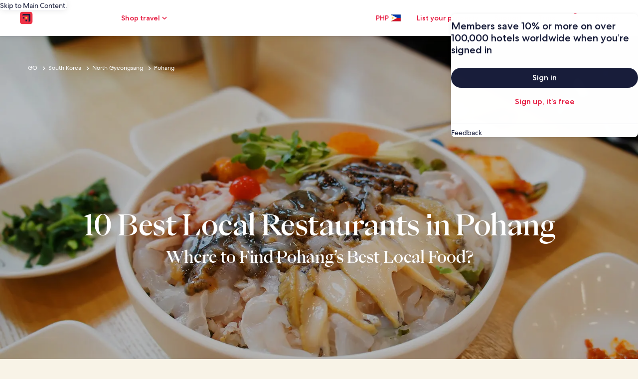

--- FILE ---
content_type: application/javascript
request_url: https://c.travel-assets.com/meso-cp-microsites-5/app-shared.f06284c7218c7c16f652.js
body_size: 92887
content:
/*@license For license information please refer to app-shared.licenses.txt*/
(self.__LOADABLE_LOADED_CHUNKS__=self.__LOADABLE_LOADED_CHUNKS__||[]).push([[926],{17747:function(e,t,n){n.d(t,{a:function(){return i}});var r=n(96540),o=(0,r.createContext)(null);function i(){var e=(0,r.useContext)(o);if(!e)throw new Error("Must be render as child of component");return e}t.A=o},59545:function(e,t,n){n.d(t,{A:function(){return b}});var r=n(96540),o=n(17747);function i(e){return i="function"==typeof Symbol&&"symbol"==typeof Symbol.iterator?function(e){return typeof e}:function(e){return e&&"function"==typeof Symbol&&e.constructor===Symbol&&e!==Symbol.prototype?"symbol":typeof e},i(e)}function a(e,t){for(var n=0;n<t.length;n++){var r=t[n];r.enumerable=r.enumerable||!1,r.configurable=!0,"value"in r&&(r.writable=!0),Object.defineProperty(e,u(r.key),r)}}function l(e,t,n){return t=s(t),function(e,t){if(t&&("object"==i(t)||"function"==typeof t))return t;if(void 0!==t)throw new TypeError("Derived constructors may only return object or undefined");return function(e){if(void 0===e)throw new ReferenceError("this hasn't been initialised - super() hasn't been called");return e}(e)}(e,d()?Reflect.construct(t,n||[],s(e).constructor):t.apply(e,n))}function d(){try{var e=!Boolean.prototype.valueOf.call(Reflect.construct(Boolean,[],function(){}))}catch(e){}return(d=function(){return!!e})()}function s(e){return s=Object.setPrototypeOf?Object.getPrototypeOf.bind():function(e){return e.__proto__||Object.getPrototypeOf(e)},s(e)}function c(e,t){return c=Object.setPrototypeOf?Object.setPrototypeOf.bind():function(e,t){return e.__proto__=t,e},c(e,t)}function u(e){var t=function(e,t){if("object"!=i(e)||!e)return e;var n=e[Symbol.toPrimitive];if(void 0!==n){var r=n.call(e,t||"default");if("object"!=i(r))return r;throw new TypeError("@@toPrimitive must return a primitive value.")}return("string"===t?String:Number)(e)}(e,"string");return"symbol"==i(t)?t:t+""}var f=function(e){function t(){var e,n,r,o;!function(e,t){if(!(e instanceof t))throw new TypeError("Cannot call a class as a function")}(this,t);for(var i=arguments.length,a=new Array(i),d=0;d<i;d++)a[d]=arguments[d];return e=l(this,t,[].concat(a)),n=e,o={hasError:!1},(r=u(r="state"))in n?Object.defineProperty(n,r,{value:o,enumerable:!0,configurable:!0,writable:!0}):n[r]=o,e}return function(e,t){if("function"!=typeof t&&null!==t)throw new TypeError("Super expression must either be null or a function");e.prototype=Object.create(t&&t.prototype,{constructor:{value:e,writable:!0,configurable:!0}}),Object.defineProperty(e,"prototype",{writable:!1}),t&&c(e,t)}(t,e),n=t,o=[{key:"getDerivedStateFromError",value:function(e){return console.log(e),{hasError:!0}}}],(r=[{key:"componentDidCatch",value:function(e,t){console.error("Uncaught error:",e,t)}},{key:"render",value:function(){return this.state.hasError?null:this.props.children}}])&&a(n.prototype,r),o&&a(n,o),Object.defineProperty(n,"prototype",{writable:!1}),n;var n,r,o}(r.Component),p=f;function h(e){return h="function"==typeof Symbol&&"symbol"==typeof Symbol.iterator?function(e){return typeof e}:function(e){return e&&"function"==typeof Symbol&&e.constructor===Symbol&&e!==Symbol.prototype?"symbol":typeof e},h(e)}var m=["data"];function y(e,t){var n=Object.keys(e);if(Object.getOwnPropertySymbols){var r=Object.getOwnPropertySymbols(e);t&&(r=r.filter(function(t){return Object.getOwnPropertyDescriptor(e,t).enumerable})),n.push.apply(n,r)}return n}function g(e){for(var t=1;t<arguments.length;t++){var n=null!=arguments[t]?arguments[t]:{};t%2?y(Object(n),!0).forEach(function(t){v(e,t,n[t])}):Object.getOwnPropertyDescriptors?Object.defineProperties(e,Object.getOwnPropertyDescriptors(n)):y(Object(n)).forEach(function(t){Object.defineProperty(e,t,Object.getOwnPropertyDescriptor(n,t))})}return e}function v(e,t,n){return(t=function(e){var t=function(e,t){if("object"!=h(e)||!e)return e;var n=e[Symbol.toPrimitive];if(void 0!==n){var r=n.call(e,t||"default");if("object"!=h(r))return r;throw new TypeError("@@toPrimitive must return a primitive value.")}return("string"===t?String:Number)(e)}(e,"string");return"symbol"==h(t)?t:t+""}(t))in e?Object.defineProperty(e,t,{value:n,enumerable:!0,configurable:!0,writable:!0}):e[t]=n,e}var b=function(e){var t=r.useMemo(function(){return{componentProps:g({data:e.data||null},function(e,t){if(null==e)return{};var n,r,o=function(e,t){if(null==e)return{};var n={};for(var r in e)if({}.hasOwnProperty.call(e,r)){if(-1!==t.indexOf(r))continue;n[r]=e[r]}return n}(e,t);if(Object.getOwnPropertySymbols){var i=Object.getOwnPropertySymbols(e);for(r=0;r<i.length;r++)n=i[r],-1===t.indexOf(n)&&{}.propertyIsEnumerable.call(e,n)&&(o[n]=e[n])}return o}(e,m))}},[e]);return r.createElement(p,null,r.createElement(o.A.Provider,{value:t},null==e?void 0:e.children))}},36676:function(e,t,n){n.d(t,{A:function(){return h}});var r=n(96540),o=n(5556),i=n.n(o),a=function(){function e(e,t){for(var n=0;n<t.length;n++){var r=t[n];r.enumerable=r.enumerable||!1,r.configurable=!0,"value"in r&&(r.writable=!0),Object.defineProperty(e,r.key,r)}}return function(t,n,r){return n&&e(t.prototype,n),r&&e(t,r),t}}(),l=function(e){if(Array.isArray(e)){for(var t=0,n=Array(e.length);t<e.length;t++)n[t]=e[t];return n}return Array.from(e)},d=function(e){function t(e){!function(e,t){if(!(e instanceof t))throw new TypeError("Cannot call a class as a function")}(this,t);var n=function(e,t){if(!e)throw new ReferenceError("this hasn't been initialised - super() hasn't been called");return!t||"object"!=typeof t&&"function"!=typeof t?e:t}(this,(t.__proto__||Object.getPrototypeOf(t)).call(this,e));return n.previousActiveIndex=0,n.hasAnimated=!1,n.minIndex=0,n.maxIndex=0,n.breakPointActiveIndex=0,n.addActiveClassToLastDot=!1,n}return function(e,t){if("function"!=typeof t&&null!==t)throw new TypeError("Super expression must either be null or a function, not "+typeof t);e.prototype=Object.create(t&&t.prototype,{constructor:{value:e,enumerable:!1,writable:!0,configurable:!0}}),t&&(Object.setPrototypeOf?Object.setPrototypeOf(e,t):e.__proto__=t)}(t,e),a(t,[{key:"componentDidUpdate",value:function(e){var t=e.dots,n=this.props,r=n.dots,o=n.activeDotClassName,i=n.numDotsToShow;if(t&&r&&t.length>r.length){t[t.length-1].props.className===o&&(this.breakPointActiveIndex=r.length-1,this.previousActiveIndex=this.breakPointActiveIndex-1,this.addActiveClassToLastDot=!0);var a=t.find(function(e){return e.props.className===o});parseInt(a.key)>r.length-1&&(this.breakPointActiveIndex=r.length-1,this.previousActiveIndex=this.breakPointActiveIndex-1,this.addActiveClassToLastDot=!0),this.minIndex<0&&(this.minIndex=0,this.maxIndex=i-1),this.maxIndex>r.length-1&&(this.maxIndex=r.length-1,this.minIndex=this.maxIndex-i+1),this.forceUpdate()}else if(t&&r&&t.length<r.length){var l=r.find(function(e){return e.props.className===o}),d=parseInt(l.key);d>=this.maxIndex&&(this.maxIndex=d+1,this.minIndex=this.maxIndex-i+1),this.maxIndex>r.length-1&&(this.maxIndex=r.length-1,this.minIndex=this.maxIndex-i+1),this.forceUpdate()}}},{key:"render",value:function(){var e=this.props,t=e.dots,n=e.numDotsToShow,o=e.dotWidth,i=e.dotContainerClassName,a=e.activeDotClassName,d=e.prevNextDotClassName,s=t.find(function(e){return e.props.className===a}),c=[].concat(l(t)),u=s?parseInt(s.key):this.breakPointActiveIndex,f=u>=this.previousActiveIndex;if(u>n-2&&c.length>n||this.hasAnimated){f?u===this.maxIndex&&u!==t.length-1?(this.minIndex=u-(n-2),this.maxIndex=u+1):0===this.minIndex&&0===this.maxIndex?u===t.length-1?(this.maxIndex=u,this.minIndex=this.maxIndex-(n-1)):(this.minIndex=u-1<0?0:u-1,this.maxIndex=this.minIndex+(n-1)>t.length-1?t.length-1:this.minIndex+(n-1)):u===t.length-1&&(this.maxIndex=t.length-1,this.minIndex=t.length-n):u===this.minIndex&&0!==u?(this.minIndex=u-1,this.maxIndex=this.minIndex+(n-1)):0===u&&(this.maxIndex=n-1,this.minIndex=0),this.hasAnimated=!0;var p=this.minIndex,h=c[p],m=this.maxIndex,y=c[m];if(!h||!y)return console.log("rendering null - outside of bounds",h,y),null;m<c.length-1&&f?c=[].concat(l(c.slice(0,p)),[r.cloneElement(h,{className:d})],l(c.slice(p+1,m)),[r.cloneElement(y,{className:d})],l(c.slice(m+1))):m===c.length-1?c=[].concat(l(c.slice(0,p)),[r.cloneElement(h,{className:d})],l(c.slice(p+1,m)),[this.addActiveClassToLastDot||u===m?r.cloneElement(y,{className:this.props.activeDotClassName}):y]):u>1&&!f?c=[].concat(l(c.slice(0,p)),[r.cloneElement(h,{className:d})],l(c.slice(p+1,m)),[r.cloneElement(y,{className:d})],l(c.slice(m+1))):(this.hasAnimated=!1,c=[].concat(l(c.slice(0,m)),[r.cloneElement(y,{className:d})],l(c.slice(m+1))))}else{var g=Math.min(n,t.length)-1;if(this.minIndex=0,this.maxIndex=g,g<c.length-1){var v=c[g];c=[].concat(l(c.slice(0,g)),[r.cloneElement(v,{className:d})],l(c.slice(g+1)))}}this.previousActiveIndex=u,this.addActiveClassToLastDot=!1;var b=t.length<n?t.length*o:n*o,$=(this.minIndex+this.maxIndex)/2,S=t.length<n?0:(o*n-o)/2-$*o;return r.createElement("div",{className:i,style:{position:"relative",overflow:"hidden",margin:"auto",width:b+"px"}},r.createElement("ul",{style:{transform:"translateX("+S+"px)"}}," ",c," "))}}]),t}(r.Component);d.propTypes={dots:i().array.isRequired,numDotsToShow:i().number.isRequired,dotWidth:i().number.isRequired,dotContainerClassName:i().string,activeDotClassName:i().string,prevNextDotClassName:i().string},d.defaultProps={dotContainerClassName:"magic-dots slick-dots",activeDotClassName:"slick-active",prevNextDotClassName:"small"};var s=d,c=n(92568),u=n(27198),f=["theme"];var p=c.Ay.div.withConfig({displayName:"cpds-dotted-pagination-style__CpdsDottedPaginationStyleTag",componentId:"sc-gg7njg-0"})(["",""],function(e){var t=e.theme.styles.cpds,n=function(e,t){if(null==e)return{};var n,r,o=function(e,t){if(null==e)return{};var n={};for(var r in e)if({}.hasOwnProperty.call(e,r)){if(-1!==t.indexOf(r))continue;n[r]=e[r]}return n}(e,t);if(Object.getOwnPropertySymbols){var i=Object.getOwnPropertySymbols(e);for(r=0;r<i.length;r++)n=i[r],-1===t.indexOf(n)&&{}.propertyIsEnumerable.call(e,n)&&(o[n]=e[n])}return o}(e,f),r=(0,u.L4)(t,null==t?void 0:t.themeColorMode,null==n?void 0:n.themeColorMode).token;return(0,c.AH)(["position:relative;.magic-dots.slick-dots{bottom:0;ul li{margin:0;button:before{font-size:40px;color:",";opacity:1;transition:none;}&.slick-active button:before{font-size:50px;color:",";}&.small button:before{font-size:25px;}button:hover:before,button:focus:before{color:",";}}}",""],null==r?void 0:r.dot_default_color,null==r?void 0:r.dot_active_color,null==r?void 0:r.dot_active_color,function(e){return null==e?void 0:e.styleOverrides})}),h=function(e){var t=e.domRef,n=e.exClasses,o=e.styleOverrides,i=e.dots,a=e.numDotsToShow,l=e.dotWidth,d=e.themeTypography,c=(0,u.nn)("cpds-dotted-pagination",d,n);return r.createElement(p,{className:c,ref:t,styleOverrides:o},r.createElement(s,{dots:i,numDotsToShow:a,dotWidth:l}))}},59363:function(e,t,n){n.d(t,{A:function(){return c}});var r=n(96540),o=n(92568),i=n(44598),a=["theme"];var l={gridArea:"grid-area",gridColumn:"grid-column",gridRow:"grid-row",rowGap:"row-gap",columnGap:"column-gap",backGroundColor:"background-color",width:"width",maxWidth:"max-width",maxHeight:"max-height",height:"height",padding:"padding",margin:"margin",justifyContent:"justify-content",display:"display",justifySelf:"justify-self",alignSelf:"align-self",placeSelf:"place-self",gridTemplateColumns:"grid-template-columns",flexDirection:"flex-direction",overflow:"overflow",order:"order",alignItems:"align-items",borderRadius:"border-radius",position:"position",top:"top",right:"right",left:"left",bottom:"bottom"},d=o.Ay.div.withConfig({displayName:"cpds-grid-item-style__CpdsGridItemStyleTag",componentId:"sc-1jbk1b5-0"})(["",""],function(e){var t=e.theme,n=function(e,t){if(null==e)return{};var n,r,o=function(e,t){if(null==e)return{};var n={};for(var r in e)if({}.hasOwnProperty.call(e,r)){if(-1!==t.indexOf(r))continue;n[r]=e[r]}return n}(e,t);if(Object.getOwnPropertySymbols){var i=Object.getOwnPropertySymbols(e);for(r=0;r<i.length;r++)n=i[r],-1===t.indexOf(n)&&{}.propertyIsEnumerable.call(e,n)&&(o[n]=e[n])}return o}(e,a),r=n.gridItemStyleProps?(0,i.P)(n.gridItemStyleProps,l,n.gridItemStyleProps.mediaQueries):"";(t.styles||{}).cpds;return(0,o.AH)([""," ",""],r,(null==n?void 0:n.styleOverrides)||"")}),s=n(27198),c=function(e){var t=e.domRef,n=e.exClasses,o=e.styleOverrides,i=e.children,a=e.gridItemStyleProps,l=e.themeTypography,c=(0,s.nn)("cpds-grid-item",l,n);return r.createElement(d,{className:c,ref:t,styleOverrides:o,gridItemStyleProps:a},i)}},39702:function(e,t,n){n.d(t,{A:function(){return c}});var r=n(96540),o=n(92568),i=n(44598),a=["theme"];var l={padding:"padding",gap:"gap",columnGap:"column-gap",rowGap:"row-gap",gridTemplateColumns:"grid-template-columns",width:"width",maxWidth:"max-width",margin:"margin",justifyContent:"justify-content",overFlow:"overflow",overFlowX:"overflow-x",overFlowY:"overflow-y",gridAutoColumns:"grid-auto-columns",gridAutoRows:"grid-auto-rows",gridAutoFlow:"grid-auto-flow",backGround:"background",textAlign:"text-align",minHeight:"min-height",alignItems:"align-items",gridTemplateAreas:"grid-template-areas",backGroundColor:"background-color",gridColumn:"grid-column",display:"display"},d=o.Ay.div.withConfig({displayName:"cpds-grid-style__CpdsGridStyleTag",componentId:"sc-2gjqke-0"})(["",""],function(e){var t=e.theme,n=function(e,t){if(null==e)return{};var n,r,o=function(e,t){if(null==e)return{};var n={};for(var r in e)if({}.hasOwnProperty.call(e,r)){if(-1!==t.indexOf(r))continue;n[r]=e[r]}return n}(e,t);if(Object.getOwnPropertySymbols){var i=Object.getOwnPropertySymbols(e);for(r=0;r<i.length;r++)n=i[r],-1===t.indexOf(n)&&{}.propertyIsEnumerable.call(e,n)&&(o[n]=e[n])}return o}(e,a),r=n.gridStyleProps?(0,i.P)(n.gridStyleProps,l,n.gridStyleProps.mediaQueries):"";(t.styles||{}).cpds;return(0,o.AH)(["display:grid;"," ",""],r,(null==n?void 0:n.styleOverrides)||"")}),s=n(27198),c=function(e){var t=e.domRef,n=e.exClasses,o=e.styleOverrides,i=e.children,a=e.gridStyleProps,l=e.themeTypography,c=(0,s.nn)("cpds-grid",l,n);return r.createElement(d,{className:c,ref:t,styleOverrides:o,gridStyleProps:a},i)}},66576:function(e,t,n){n.d(t,{A:function(){return h}});var r=n(96540),o=n(92568),i=n(27198),a=["theme"],l=["theme"];function d(e,t){if(null==e)return{};var n,r,o=function(e,t){if(null==e)return{};var n={};for(var r in e)if({}.hasOwnProperty.call(e,r)){if(-1!==t.indexOf(r))continue;n[r]=e[r]}return n}(e,t);if(Object.getOwnPropertySymbols){var i=Object.getOwnPropertySymbols(e);for(r=0;r<i.length;r++)n=i[r],-1===t.indexOf(n)&&{}.propertyIsEnumerable.call(e,n)&&(o[n]=e[n])}return o}var s=o.Ay.p.attrs({className:"cpds-meta-roman-book-10"}).withConfig({displayName:"cpds-sponsor-tag-style__SponsorTagBrandText",componentId:"sc-1ekyh5x-0"})(["line-height:10px !important;font-weight:400 !important;"]),c=o.Ay.img.withConfig({displayName:"cpds-sponsor-tag-style__SponsorTagBrandLogo",componentId:"sc-1ekyh5x-1"})(["",""],function(e){var t=e.theme.styles.cpds,n=d(e,a),r=(0,i.L4)(t,null==t?void 0:t.themeColorMode,null==n?void 0:n.themeColorMode).token;return(0,o.AH)(["width:",";max-width:",";max-height:",";height:auto;"],r.sponsor_tag_brand_logo_width,r.sponsor_tag_brand_logo_max_width,r.sponsor_tag_brand_logo_max_height)}),u=o.Ay.div.withConfig({displayName:"cpds-sponsor-tag-style__SponsorTagWrapper",componentId:"sc-1ekyh5x-2"})(["",""],function(e){var t=e.theme.styles.cpds,n=d(e,l),r=(0,i.L4)(t,null==t?void 0:t.themeColorMode,null==n?void 0:n.themeColorMode).token;return(0,o.AH)(["display:flex;flex-direction:row;align-items:center;justify-content:center;width:fit-content;column-gap:",";","{color:",";}",""],r.spacing.space_8,s,r.sponsor_tag_color,function(e){return null==e?void 0:e.styleOverrides})}),f=["domRef","exClasses","children","themeTypography"];function p(){return p=Object.assign?Object.assign.bind():function(e){for(var t=1;t<arguments.length;t++){var n=arguments[t];for(var r in n)({}).hasOwnProperty.call(n,r)&&(e[r]=n[r])}return e},p.apply(null,arguments)}var h=function(e){var t=e.domRef,n=e.exClasses,o=void 0===n?"":n,a=(e.children,e.themeTypography),l=function(e,t){if(null==e)return{};var n,r,o=function(e,t){if(null==e)return{};var n={};for(var r in e)if({}.hasOwnProperty.call(e,r)){if(-1!==t.indexOf(r))continue;n[r]=e[r]}return n}(e,t);if(Object.getOwnPropertySymbols){var i=Object.getOwnPropertySymbols(e);for(r=0;r<i.length;r++)n=i[r],-1===t.indexOf(n)&&{}.propertyIsEnumerable.call(e,n)&&(o[n]=e[n])}return o}(e,f),d=(0,i.nn)("cpds-sponsor-tag",a,o);return r.createElement(u,p({className:d,ref:t},l),(null==e?void 0:e.brandText)&&r.createElement(s,null,null==e?void 0:e.brandText),(null==e?void 0:e.brandLogo)&&r.createElement(c,{src:null==e?void 0:e.brandLogo,alt:null==e?void 0:e.brandText}))}},93742:function(e,t,n){n.d(t,{nD:function(){return o.A},y6:function(){return _},rX:function(){return r.A},pA:function(){return N.A},$n:function(){return A.A},M4:function(){return j.A},Zp:function(){return D},Y0:function(){return M.A},zV:function(){return L.A},Ck:function(){return I.A},eu:function(){return R.A},Ev:function(){return H.A},Ei:function(){return W.A},Wh:function(){return z.A},In:function(){return X.A},_V:function(){return Y.Ay},bX:function(){return F.A},G0:function(){return U.w},PE:function(){return ct.A},gu:function(){return K},Mz:function(){return Z.Ay},DM:function(){return dt.A},z2:function(){return re},Z0:function(){return oe.A},$H:function(){return Ye},_x:function(){return Fe.A},o6:function(){return Ve},Vn:function(){return qe.A},PT:function(){return Ke.A},tE:function(){return Ze.V},oz:function(){return Je},vw:function(){return Qe.A},JJ:function(){return at},Ce:function(){return lt.Ay},LM:function(){return st.LM},k_:function(){return st.k_},kG:function(){return st.kG},kN:function(){return st.kN},Kl:function(){return st.Kl}});var r=n(12744),o=n(62438),i=n(96540),a=n(92568),l=n(41350),d=["theme","columnsCount","axis"];var s={small:"(max-width: ".concat(l.Te.cpds_small_upper_limit,")"),medium:"(max-width: ".concat(l.Te.cpds_medium_upper_limit,")"),large:"(max-width: ".concat(l.Te.cpds_large_upper_limit,")"),largeExtended:"(min-width: ".concat(l.Te.cpds_large_extended_lower_limit,")")},c=6,u=12,f=12,p=12,h=16,m=40,y=56,g=56,v=8,b=24,$=40,S=40,w=1568,O=1568,E=24,T=40,x=56,k=64,C=a.Ay.div.withConfig({displayName:"cpds-box-layout-style__CpdsBoxLayoutStyleTag",componentId:"sc-wmffte-0"})(["",""],function(e){e.theme.styles.cpds;var t=e.columnsCount,n=e.axis,r=function(e,t){if(null==e)return{};var n,r,o=function(e,t){if(null==e)return{};var n={};for(var r in e)if({}.hasOwnProperty.call(e,r)){if(-1!==t.indexOf(r))continue;n[r]=e[r]}return n}(e,t);if(Object.getOwnPropertySymbols){var i=Object.getOwnPropertySymbols(e);for(r=0;r<i.length;r++)n=i[r],-1===t.indexOf(n)&&{}.propertyIsEnumerable.call(e,n)&&(o[n]=e[n])}return o}(e,d);return(0,a.AH)(["@media ","{--cpds-box-layout-gutter-space:","px;--cpds-box-layout-margin-x-space:","px;--cpds-box-layout-column-width:calc( ( min(100vw,","px) - (var(--cpds-box-layout-margin-x-space)) - (var(--cpds-box-layout-gutter-space)) ) / "," );height:300px;width:calc( (var(--cpds-box-layout-column-width) * ",") + (","px) );max-width:","px;margin:0 ","px;.section-title{margin-bottom:","px;}}@media ","{--cpds-box-layout-gutter-space:","px;--cpds-box-layout-margin-x-space:","px;--cpds-box-layout-column-width:calc( ( min(100vw,","px) - (var(--cpds-box-layout-margin-x-space)) - (var(--cpds-box-layout-gutter-space)) ) / "," );height:300px;width:calc((var(--cpds-box-layout-column-width) * ",") + (","px));max-width:","px;margin:0 ","px;.section-title{margin-bottom:","px;}}@media ","{--cpds-box-layout-gutter-space:","px;--cpds-box-layout-margin-x-space:","px;--cpds-box-layout-column-width:calc( (100vw - (var(--cpds-box-layout-margin-x-space)) - (var(--cpds-box-layout-gutter-space))) / "," );height:300px;width:calc( (var(--cpds-box-layout-column-width) * ",") + (","px) );margin:0 ","px;.section-title{margin-bottom:","px;}}@media ","{--cpds-box-layout-gutter-space:","px;--cpds-box-layout-margin-x-space:","px;--cpds-box-layout-column-width:calc( (100vw - (var(--cpds-box-layout-margin-x-space)) - (var(--cpds-box-layout-gutter-space))) / "," );height:300px;width:calc((var(--cpds-box-layout-column-width) * ",") + (","px));margin:0 ","px;.section-title{margin-bottom:","px;}}position:relative;display:flex;flex-direction:",";",""],s.largeExtended,(p-1)*S,2*g,O,p,t,(t-1)*S,O,g,k,s.large,(f-1)*$,2*y,w,f,t,(t-1)*$,w,y,x,s.medium,(u-1)*b,2*m,u,t,(t-1)*b,m,T,s.small,(c-1)*v,2*h,c,t,(t-1)*v,h,E,"vertical"===n?"column":"row",null==r?void 0:r.styleOverrides)}),P=n(27198),_=function(e){var t=e.domRef,n=e.exClasses,r=e.styleOverrides,o=e.themeTypography,a=e.children,l=e.columns,d=e.axis,s=(0,P.nn)("cpds-box-layout",o,n);return i.createElement(C,{className:s,ref:t,styleOverrides:r,columnsCount:l,axis:d},a)},N=n(5393),A=n(87083),j=n(86945),D=n(26640),M=n(99987),L=(n(6533),n(36676)),I=n(93866),R=n(61704),H=n(39702),W=n(59363),z=n(44609),X=(n(7487),n(72284)),Y=n(42631),F=n(2148),U=n(22788),B=a.Ay.div.withConfig({displayName:"cpds-logo-style__CpdsLogoWrapper",componentId:"sc-17jo9ub-0"})(["",""],function(e){var t=e.theme.styles.cpds,n=e.props;(0,P.L4)(t,null==t?void 0:t.themeColorMode,null==n?void 0:n.themeColorMode).token;return(0,a.AH)(["display:inline-block;",""],function(e){return null==e?void 0:e.styleOverrides})}),G=a.Ay.a.withConfig({displayName:"cpds-logo-style__CpdsLogoLink",componentId:"sc-17jo9ub-1"})(["",""],function(e){var t=e.theme.styles.cpds,n=e.props;(0,P.L4)(t,null==t?void 0:t.themeColorMode,null==n?void 0:n.themeColorMode).token;return(0,a.AH)(["display:inline-block;",""],function(e){return null==e?void 0:e.styleOverrides})}),V=a.Ay.img.withConfig({displayName:"cpds-logo-style__CpdsLogoIcon",componentId:"sc-17jo9ub-2"})(["",""],function(e){var t=e.theme.styles.cpds,n=e.props;(0,P.L4)(t,null==t?void 0:t.themeColorMode,null==n?void 0:n.themeColorMode).token;return(0,a.AH)(["width:100%;height:100%;object-fit:contain;",""],function(e){return null==e?void 0:e.styleOverrides})}),q=n(1209),K=function(e){var t=(0,q.g)().context,n=e.domRef,r=e.exClasses,o=e.styleOverrides,a=e.themeTypography,l=e.type,d=e.href,s=e.target,c=e.partnerLogo,u=e.altText,f=(0,P.nn)("cpds-logo",a,r),p=t.locale,h=t.site,m=h.id,y=h.domain,g=h.brand,v=y||"www.expedia.com",b="";return b="Icon"===l?"https://a.travel-assets.com/egds/marks/brands/".concat(g,"/app.svg"):"Partner"===l?c:"https://".concat(v,"/_dms/header/logo.svg?locale=").concat(p,"&siteid=").concat(m),i.createElement(i.Fragment,null,d?i.createElement(G,{href:d,target:s||"_self",className:f,ref:n,styleOverrides:o},i.createElement(V,{alt:u||"logo",src:b})):i.createElement(B,{className:f,ref:n,styleOverrides:o},i.createElement(V,{alt:u||"logo",src:b})))},Z=n(13693),J=["theme"],Q=["theme"];function ee(e,t){if(null==e)return{};var n,r,o=function(e,t){if(null==e)return{};var n={};for(var r in e)if({}.hasOwnProperty.call(e,r)){if(-1!==t.indexOf(r))continue;n[r]=e[r]}return n}(e,t);if(Object.getOwnPropertySymbols){var i=Object.getOwnPropertySymbols(e);for(r=0;r<i.length;r++)n=i[r],-1===t.indexOf(n)&&{}.propertyIsEnumerable.call(e,n)&&(o[n]=e[n])}return o}var te=a.Ay.div.withConfig({displayName:"cpds-progress-bar-style__CpdsProgressBarStyleTag",componentId:"sc-x0umf2-0"})(["",""],function(e){var t=e.theme.styles.cpds,n=ee(e,J),r=(0,P.L4)(t,null==t?void 0:t.themeColorMode,null==n?void 0:n.themeColorMode).token;return(0,a.AH)(["width:100%;height:2px;background-color:",";",""],null==r?void 0:r.progress_bar_background_color,function(e){return null==e?void 0:e.styleOverrides})}),ne=a.Ay.div.withConfig({displayName:"cpds-progress-bar-style__CpdsProgressBarSeekerStyleTag",componentId:"sc-x0umf2-1"})(["",""],function(e){var t=e.theme.styles.cpds,n=ee(e,Q),r=(0,P.L4)(t,null==t?void 0:t.themeColorMode,null==n?void 0:n.themeColorMode).token;return(0,a.AH)(["width:","%;height:100%;background-color:",";",""],(null==n?void 0:n.progress)||"0",null==r?void 0:r.progress_bar_seeker_color,function(e){return null==e?void 0:e.styleOverrides})}),re=function(e){var t=e.domRef,n=e.exClasses,r=e.styleOverrides,o=(e.children,e.progress),a=e.themeTypography,l=(0,P.nn)("cpds-progress-bar",a,n);return i.createElement(te,{className:l,ref:t,styleOverrides:r},i.createElement(ne,{progress:o,className:"seeker"}))},oe=n(79102),ie=Array.isArray,ae=function(e){var t="";if("string"==typeof e)t+=e;else if("object"==typeof e){var n=void 0;if(ie(e))for(var r=0,o=e.length;r<o;)(n=ae(e[r++]))&&(t&&(t+=" "),t+=n);else for(n in e)n&&e[n]&&(t&&(t+=" "),t+=n)}return t};function le(){for(var e,t,n=arguments.length,r=0,o="";r<n;)(e=arguments[r++])&&(t=ae(e))&&(o&&(o+=" "),o+=t);return o}function de(e,t,n,r){for(;t>=n&&!e("(min-resolution: "+t/r+"dppx)").matches;)t--;return t}function se(e){if(void 0===e&&(e=window),!e)return 1;if(void 0!==e.devicePixelRatio)return e.devicePixelRatio;var t=e.document.frames;return void 0!==t?void 0!==t.devicePixelRatio?t.devicePixelRatio:t.screen.deviceXDPI/t.screen.systemXDPI:void 0!==e.matchMedia?function(e){for(var t=e.matchMedia,n=10,r=.1,o=1,i=n,a=0;a<4;a++)n=9+(i=10*de(t,n,r,o)),r=i,o*=10;return i/o}(e):1}var ce=n(55794),ue=function(e,t){return ue=Object.setPrototypeOf||{__proto__:[]}instanceof Array&&function(e,t){e.__proto__=t}||function(e,t){for(var n in t)Object.prototype.hasOwnProperty.call(t,n)&&(e[n]=t[n])},ue(e,t)};function fe(e,t){if("function"!=typeof t&&null!==t)throw new TypeError("Class extends value "+String(t)+" is not a constructor or null");function n(){this.constructor=e}ue(e,t),e.prototype=null===t?Object.create(t):(n.prototype=t.prototype,new n)}var pe=function(){return pe=Object.assign||function(e){for(var t,n=1,r=arguments.length;n<r;n++)for(var o in t=arguments[n])Object.prototype.hasOwnProperty.call(t,o)&&(e[o]=t[o]);return e},pe.apply(this,arguments)};function he(e,t){var n={};for(var r in e)Object.prototype.hasOwnProperty.call(e,r)&&t.indexOf(r)<0&&(n[r]=e[r]);if(null!=e&&"function"==typeof Object.getOwnPropertySymbols){var o=0;for(r=Object.getOwnPropertySymbols(e);o<r.length;o++)t.indexOf(r[o])<0&&Object.prototype.propertyIsEnumerable.call(e,r[o])&&(n[r[o]]=e[r[o]])}return n}function me(e){return me="function"==typeof Symbol&&"symbol"==typeof Symbol.iterator?function(e){return typeof e}:function(e){return e&&"function"==typeof Symbol&&e.constructor===Symbol&&e!==Symbol.prototype?"symbol":typeof e},me(e)}var ye,ge,ve="object"===me(document)?document:null,be="undefined"!=typeof navigator&&!0,$e=function(e){return void 0===e},Se=function(e){return"function"==typeof e},we=function(e){return"number"==typeof e},Oe=function(e,t){if(Se(e.renderer)){e.elementRef=t;var n=e.renderer;return delete e.renderer,n(e)}return delete e.elementRef,i.createElement("div",pe({},e,{ref:t}))},Ee=function(e,t,n,r){var o=getComputedStyle(e);return"border-box"===o.boxSizing?Math.max(0,(Number.parseFloat(o[t])||0)-(Number.parseFloat(o[n])||0)-(Number.parseFloat(o[r])||0)):Number.parseFloat(o[t])||0},Te=function(e){return Ee(e,"height","paddingTop","paddingBottom")},xe=function(e){return Ee(e,"width","paddingLeft","paddingRight")},ke=function(e,t,n,r,o){if(t>=e)return 0;var i=t/e*n;return we(o)&&(i=Math.min(o,i)),we(r)&&(i=Math.max(r,i)),i},Ce=function(e,t,n,r,o){return!o||!r||t>=e?0:(n-r)*o/(e-t)},Pe=function(e,t,n,r,o){return!o||!r||t>=e?0:o*(e-t)/(n-r)},_e=function e(t){if(void 0===t&&(t=!1),!ve)return e._cache=0;if(!t&&!$e(e._cache))return e._cache;var n=ve.createElement("div");if(n.setAttribute("style","position:absolute;width:100px;height:100px;top:-999px;left:-999px;overflow:scroll;"),ve.body.append(n),0!==n.clientWidth)return e._cache=100-n.clientWidth,n.remove(),e._cache;n.remove()},Ne=function e(t){if(void 0===t&&(t=!1),!t&&!$e(e._cache))return e._cache;if(!ve)return e._cache=!1;var n=ve.createElement("div"),r=ve.createElement("div");return n.append(r),n.setAttribute("style","position:absolute;width:100px;height:100px;top:-999px;left:-999px;overflow:scroll;direction:rtl"),r.setAttribute("style","width:1000px;height:1000px"),ve.body.append(n),n.scrollLeft=-50,e._cache=-50===n.scrollLeft,n.remove(),e._cache},Ae=function(){function e(e){void 0===e&&(e=10),this.setMaxHandlers(e),this._handlers=Object.create(null)}return e._callEventHandlers=function(e,t,n){var r;if(t.length)if(1!==t.length)for(t=function(e,t,n){if(n||2===arguments.length)for(var r,o=0,i=t.length;o<i;o++)!r&&o in t||(r||(r=Array.prototype.slice.call(t,0,o)),r[o]=t[o]);return e.concat(r||Array.prototype.slice.call(t))}([],t,!0),r=0;r<t.length;r++)Reflect.apply(t[r],e,n);else Reflect.apply(t[0],e,n)},e.prototype.setMaxHandlers=function(e){if(!we(e)||e<=0)throw new TypeError("Expected maxHandlers to be a positive number, got '".concat(e,"' of type ").concat(me(e)));return this._maxHandlers=e,this},e.prototype.getMaxHandlers=function(){return this._maxHandlers},e.prototype.emit=function(t){for(var n=[],r=1;r<arguments.length;r++)n[r-1]=arguments[r];return!("object"!==me(this._handlers[t])||!Array.isArray(this._handlers[t]))&&(e._callEventHandlers(this,this._handlers[t],n),!0)},e.prototype.on=function(t,n){return e._addHandler(this,t,n),this},e.prototype.prependOn=function(t,n){return e._addHandler(this,t,n,!0),this},e.prototype.once=function(t,n){if(!Se(n))throw new TypeError("Expected event handler to be a function, got ".concat(me(n)));return e._addHandler(this,t,this._wrapOnceHandler(t,n)),this},e.prototype.prependOnce=function(t,n){if(!Se(n))throw new TypeError("Expected event handler to be a function, got ".concat(me(n)));return e._addHandler(this,t,this._wrapOnceHandler(t,n),!0),this},e.prototype.off=function(t,n){return e._removeHandler(this,t,n),this},e.prototype.removeAllHandlers=function(){var t=this._handlers;this._handlers=Object.create(null);var n,r,o=t.removeHandler;for(r in delete t.removeHandler,t)for(n=t[r].length-1;n>=0;n--)e._callEventHandlers(this,o,[r,t[r][n].handler||t[r][n]]);return this},e.prototype._wrapOnceHandler=function(t,n){var r={fired:!1,handler:n,wrappedHandler:void 0,emitter:this,event:t},o=e._onceWrapper.bind(r);return r.wrappedHandler=o,o.handler=n,o.event=t,o},e._addHandler=function(e,t,n,r){if(void 0===r&&(r=!1),!Se(n))throw new TypeError("Expected event handler to be a function, got ".concat(me(n)));return e._handlers[t]=e._handlers[t]||[],e.emit("addHandler",t,n),r?e._handlers[t].unshift(n):e._handlers[t].push(n),e},e._onceWrapper=function(){for(var e=[],t=0;t<arguments.length;t++)e[t]=arguments[t];this.fired||(this.fired=!0,this.emitter.off(this.event,this.wrappedHandler),Reflect.apply(this.handler,this.emitter,e))},e._removeHandler=function(e,t,n){if(!Se(n))throw new TypeError("Expected event handler to be a function, got ".concat(me(n)));if($e(e._handlers[t])||!e._handlers[t].length)return e;var r=-1;if(1===e._handlers[t].length)e._handlers[t][0]!==n&&e._handlers[t][0].handler!==n||(r=0,n=e._handlers[t][0].handler||e._handlers[t][0]);else for(r=e._handlers[t].length-1;r>=0;r--)if(e._handlers[t][r]===n||e._handlers[t][r].handler===n){n=e._handlers[t][r].handler||e._handlers[t][r];break}return-1===r||(0===r?e._handlers[t].shift():e._handlers[t].splice(r,1),e.emit("removeHandler",t,n)),e},e}(),je=function(){function e(){var e=this;this.targets=[],this.animationFrameID=0,this._isActive=!1,this.start=function(){return!e._isActive&&e.targets.length&&(e._isActive=!0,e.animationFrameID&&cancelAnimationFrame(e.animationFrameID),e.animationFrameID=requestAnimationFrame(e.rafCallback)),e},this.stop=function(){return e._isActive&&(e._isActive=!1,e.animationFrameID&&cancelAnimationFrame(e.animationFrameID),e.animationFrameID=0),e},this.addTarget=function(t,n){return void 0===n&&(n=!1),e.targets.includes(t)||(e.targets.push(t),1!==e.targets.length||n||e.start()),e},this.removeTarget=function(t){var n=e.targets.indexOf(t);return-1!==n&&(e.targets.splice(n,1),0===e.targets.length&&e.stop()),e},this.rafCallback=function(){if(!e._isActive)return 0;for(var t=0;t<e.targets.length;t++)e.targets[t]._unmounted||e.targets[t].update();return e.animationFrameID=requestAnimationFrame(e.rafCallback),e.animationFrameID}}return Object.defineProperty(e.prototype,"isActive",{get:function(){return this._isActive},enumerable:!1,configurable:!0}),e}(),De=new je;!function(e){e.X="x",e.Y="y"}(ye||(ye={})),function(e){e.JUMP="jump",e.STEP="step"}(ge||(ge={}));var Me=function(e){function t(){var n=null!==e&&e.apply(this,arguments)||this;return n.element=null,n.initialOffsetX=0,n.initialOffsetY=0,n.elementRefHack=i.createRef(),n.lastDragData={x:0,y:0,deltaX:0,deltaY:0,lastX:0,lastY:0},n.handleOnDragStart=function(e,r){n.element?(be&&(n.prevUserSelect=document.body.style.userSelect,document.body.style.userSelect="none",n.prevOnSelectStart=document.onselectstart,document.addEventListener("selectstart",t.selectStartReplacer)),n.props.onDragStart&&n.props.onDragStart(n.lastDragData={x:r.x-n.initialOffsetX,y:r.y-n.initialOffsetY,lastX:r.lastX-n.initialOffsetX,lastY:r.lastY-n.initialOffsetY,deltaX:r.deltaX,deltaY:r.deltaY}),n.element.classList.add("dragging")):n.handleOnDragStop(e,r)},n.handleOnDrag=function(e,t){n.element?n.props.onDrag&&n.props.onDrag(n.lastDragData={x:t.x-n.initialOffsetX,y:t.y-n.initialOffsetY,lastX:t.lastX-n.initialOffsetX,lastY:t.lastY-n.initialOffsetY,deltaX:t.deltaX,deltaY:t.deltaY}):n.handleOnDragStop(e,t)},n.handleOnDragStop=function(e,t){var r=t?{x:t.x-n.initialOffsetX,y:t.y-n.initialOffsetY,lastX:t.lastX-n.initialOffsetX,lastY:t.lastY-n.initialOffsetY,deltaX:t.deltaX,deltaY:t.deltaY}:n.lastDragData;n.props.onDragEnd&&n.props.onDragEnd(r),n.element&&n.element.classList.remove("dragging"),be&&(document.body.style.userSelect=n.prevUserSelect,n.prevOnSelectStart&&document.addEventListener("selectstart",n.prevOnSelectStart),n.prevOnSelectStart=null),n.initialOffsetX=0,n.initialOffsetY=0,n.lastDragData={x:0,y:0,deltaX:0,deltaY:0,lastX:0,lastY:0}},n.handleOnMouseDown=function(e){if(n.element)if(e.preventDefault(),e.stopPropagation(),$e(e.offsetX)){var t=n.element.getBoundingClientRect();n.initialOffsetX=(e.clientX||e.touches[0].clientX)-t.left,n.initialOffsetY=(e.clientY||e.touches[0].clientY)-t.top}else n.initialOffsetX=e.offsetX,n.initialOffsetY=e.offsetY},n.elementRef=function(e){Se(n.props.elementRef)&&n.props.elementRef(e),n.element=e,n.elementRefHack.current=e},n}return fe(t,e),t.prototype.componentDidMount=function(){this.element||this.setState(function(){throw new Error("<ScrollbarThumb> Element was not created. Possibly you haven't provided HTMLDivElement to renderer's `elementRef` function.")})},t.prototype.componentWillUnmount=function(){this.handleOnDragStop(),this.elementRef(null)},t.prototype.render=function(){var e=this.props;e.elementRef;var t=e.axis;e.onDrag,e.onDragEnd,e.onDragStart;var n=he(e,["elementRef","axis","onDrag","onDragEnd","onDragStart"]);return n.className=le("ScrollbarsCustom-Thumb",t===ye.X?"ScrollbarsCustom-ThumbX":"ScrollbarsCustom-ThumbY",n.className),n.renderer&&(n.axis=t),i.createElement(ce.DraggableCore,{allowAnyClick:!1,enableUserSelectHack:!1,onMouseDown:this.handleOnMouseDown,onDrag:this.handleOnDrag,onStart:this.handleOnDragStart,onStop:this.handleOnDragStop,nodeRef:this.elementRefHack},Oe(n,this.elementRef))},t.selectStartReplacer=function(){return!1},t}(i.Component),Le=function(e){function t(){var t=null!==e&&e.apply(this,arguments)||this;return t.element=null,t.elementRef=function(e){Se(t.props.elementRef)&&t.props.elementRef(e),t.element=e},t.handleClick=function(e){if(e&&t.element&&0===e.button){if(Se(t.props.onClick)&&e.target===t.element)if($e(e.offsetX)){var n=t.element.getBoundingClientRect();t.props.onClick(e,{axis:t.props.axis,offset:t.props.axis===ye.X?(e.clientX||e.touches[0].clientX)-n.left:(e.clientY||e.touches[0].clientY)-n.top})}else t.props.onClick(e,{axis:t.props.axis,offset:t.props.axis===ye.X?e.offsetX:e.offsetY});return!0}},t}return fe(t,e),t.prototype.componentDidMount=function(){this.element?this.element.addEventListener("click",this.handleClick):this.setState(function(){throw new Error("Element was not created. Possibly you haven't provided HTMLDivElement to renderer's `elementRef` function.")})},t.prototype.componentWillUnmount=function(){this.element&&(this.element.removeEventListener("click",this.handleClick),this.element=null,this.elementRef(null))},t.prototype.render=function(){var e=this.props;e.elementRef;var t=e.axis;e.onClick;var n=he(e,["elementRef","axis","onClick"]);return n.className=le("ScrollbarsCustom-Track",t===ye.X?"ScrollbarsCustom-TrackX":"ScrollbarsCustom-TrackY",n.className),n.renderer&&(n.axis=t),Oe(n,this.elementRef)},t}(i.Component),Ie={holder:{position:"relative",width:"100%",height:"100%"},wrapper:{position:"absolute",top:0,left:0,bottom:0,right:0},content:{boxSizing:"border-box"},track:{common:{position:"absolute",overflow:"hidden",borderRadius:4,background:"rgba(0,0,0,.1)",userSelect:"none"},x:{height:10,width:"calc(100% - 20px)",bottom:0,left:10},y:{width:10,height:"calc(100% - 20px)",top:10}},thumb:{common:{cursor:"pointer",borderRadius:4,background:"rgba(0,0,0,.4)"},x:{height:"100%",width:0},y:{width:"100%",height:0}}},Re=be?se():1;be&&window.addEventListener("resize",function(){Re=se()},{passive:!0});var He=i.createContext({parentScrollbar:null}),We=function(e){function t(t){var n=e.call(this,t)||this;return n.getScrollState=function(e){if(void 0===e&&(e=!1),n.scrollValues&&!e)return pe({},n.scrollValues);var t={clientHeight:0,clientWidth:0,contentScrollHeight:0,contentScrollWidth:0,scrollHeight:0,scrollWidth:0,scrollTop:0,scrollLeft:0,scrollYBlocked:!1,scrollXBlocked:!1,scrollYPossible:!1,scrollXPossible:!1,trackYVisible:!1,trackXVisible:!1,zoomLevel:1*Re,isRTL:void 0},r=n.props;return t.isRTL=n.state.isRTL,t.scrollYBlocked=r.noScroll||r.noScrollY,t.scrollXBlocked=r.noScroll||r.noScrollX,n.scrollerElement&&(t.clientHeight=n.scrollerElement.clientHeight,t.clientWidth=n.scrollerElement.clientWidth,t.scrollHeight=n.scrollerElement.scrollHeight,t.scrollWidth=n.scrollerElement.scrollWidth,t.scrollTop=n.scrollerElement.scrollTop,t.scrollLeft=n.scrollerElement.scrollLeft,t.scrollYPossible=!t.scrollYBlocked&&t.scrollHeight>t.clientHeight,t.scrollXPossible=!t.scrollXBlocked&&t.scrollWidth>t.clientWidth,t.trackYVisible=t.scrollYPossible||r.permanentTracks||r.permanentTrackY,t.trackXVisible=t.scrollXPossible||r.permanentTracks||r.permanentTrackX),n.contentElement&&(t.contentScrollHeight=n.contentElement.scrollHeight,t.contentScrollWidth=n.contentElement.scrollWidth),t},n.scrollToTop=function(){return n.scrollerElement&&(n.scrollerElement.scrollTop=0),n},n.scrollToLeft=function(){return n.scrollerElement&&(n.scrollerElement.scrollLeft=0),n},n.scrollToBottom=function(){return n.scrollerElement&&(n.scrollerElement.scrollTop=n.scrollerElement.scrollHeight-n.scrollerElement.clientHeight),n},n.scrollToRight=function(){return n.scrollerElement&&(n.scrollerElement.scrollLeft=n.scrollerElement.scrollWidth-n.scrollerElement.clientWidth),n},n.scrollTo=function(e,t){return n.scrollerElement&&(we(e)&&(n.scrollerElement.scrollLeft=e),we(t)&&(n.scrollerElement.scrollTop=t)),n},n.centerAt=function(e,t){return n.scrollerElement&&(we(e)&&(n.scrollerElement.scrollLeft=e-n.scrollerElement.clientWidth/2),we(t)&&(n.scrollerElement.scrollTop=t-n.scrollerElement.clientHeight/2)),n},n.update=function(e){if(void 0===e&&(e=!1),n.scrollerElement){if($e(n.state.isRTL))return n.setState({isRTL:"rtl"===getComputedStyle(n.scrollerElement).direction}),n.getScrollState();var t=n.getScrollState(!0),r=pe({},n.scrollValues),o=n.props,i=0;if(e)i=32767;else if(r.clientHeight!==t.clientHeight&&(i|=Math.trunc(1)),r.clientWidth!==t.clientWidth&&(i|=2),r.scrollHeight!==t.scrollHeight&&(i|=4),r.scrollWidth!==t.scrollWidth&&(i|=8),r.scrollTop!==t.scrollTop&&(i|=16),r.scrollLeft!==t.scrollLeft&&(i|=32),r.scrollYBlocked!==t.scrollYBlocked&&(i|=64),r.scrollXBlocked!==t.scrollXBlocked&&(i|=128),r.scrollYPossible!==t.scrollYPossible&&(i|=256),r.scrollXPossible!==t.scrollXPossible&&(i|=512),r.trackYVisible!==t.trackYVisible&&(i|=1024),r.trackXVisible!==t.trackXVisible&&(i|=2048),r.isRTL!==t.isRTL&&(i|=4096),r.contentScrollHeight!==t.contentScrollHeight&&(i|=8192),r.contentScrollWidth!==t.contentScrollWidth&&(i|=16384),r.zoomLevel!==t.zoomLevel&&(i|=32768),0===i)return r;if(o.native||!n.holderElement||(8192&i&&(o.translateContentSizesToHolder||o.translateContentSizeYToHolder)&&(n.holderElement.style.height="".concat(t.contentScrollHeight,"px")),16384&i&&(o.translateContentSizesToHolder||o.translateContentSizeXToHolder)&&(n.holderElement.style.width="".concat(t.contentScrollWidth,"px")),!(o.translateContentSizesToHolder||o.translateContentSizeYToHolder||o.translateContentSizeXToHolder)||!(!t.clientHeight&&t.contentScrollHeight||!t.clientWidth&&t.contentScrollWidth)))return 1024&i||2048&i?(r.scrollYBlocked=t.scrollYBlocked,r.scrollXBlocked=t.scrollXBlocked,r.scrollYPossible=t.scrollYPossible,r.scrollXPossible=t.scrollXPossible,n.trackYElement&&1024&i&&(n.trackYElement.style.display=t.trackYVisible?"":"none"),n.trackXElement&&2048&i&&(n.trackXElement.style.display=t.trackXVisible?"":"none"),n.scrollValues=r,void n.setState({trackYVisible:n.scrollValues.trackYVisible=t.trackYVisible,trackXVisible:n.scrollValues.trackXVisible=t.trackXVisible})):((o.native?n.updaterNative:n.updaterCustom)(i,t),n.scrollValues=t,!o.native&&32768&i&&(_e(!0),n.forceUpdate()),n.eventEmitter.emit("update",pe({},t),r),(16&i||32&i)&&n.eventEmitter.emit("scroll",pe({},t),r),n.scrollValues)}},n.updaterNative=function(){return!0},n.updaterCustom=function(e,t){var r=n.props;if(n.trackYElement&&n.thumbYElement&&(e&Math.trunc(1)||4&e||16&e||64&e||256&e))if(t.scrollYPossible){var o=Te(n.trackYElement),i=ke(t.scrollHeight,t.clientHeight,o,r.minimalThumbYSize||r.minimalThumbSize,r.maximalThumbYSize||r.maximalThumbSize),a=Ce(t.scrollHeight,t.clientHeight,o,i,t.scrollTop);n.thumbYElement.style.transform="translateY(".concat(a,"px)"),n.thumbYElement.style.height="".concat(i,"px"),n.thumbYElement.style.display=""}else n.thumbYElement.style.transform="",n.thumbYElement.style.height="0px",n.thumbYElement.style.display="none";if(n.trackXElement&&n.thumbXElement&&(2&e||8&e||32&e||128&e||512&e||4096&e))if(t.scrollXPossible){o=xe(n.trackXElement),i=ke(t.scrollWidth,t.clientWidth,o,r.minimalThumbXSize||r.minimalThumbSize,r.maximalThumbXSize||r.maximalThumbSize),a=Ce(t.scrollWidth,t.clientWidth,o,i,t.scrollLeft);n.state.isRTL&&Ne()&&(a+=o-i),n.thumbXElement.style.transform="translateX(".concat(a,"px)"),n.thumbXElement.style.width="".concat(i,"px"),n.thumbXElement.style.display=""}else n.thumbXElement.style.transform="",n.thumbXElement.style.width="0px",n.thumbXElement.style.display="none";return!0},n.elementRefHolder=function(e){n.holderElement=e,Se(n.props.elementRef)&&n.props.elementRef(e)},n.elementRefWrapper=function(e){n.wrapperElement=e,Se(n.props.wrapperProps.elementRef)&&n.props.wrapperProps.elementRef(e)},n.elementRefScroller=function(e){n.scrollerElement=e,Se(n.props.scrollerProps.elementRef)&&n.props.scrollerProps.elementRef(e)},n.elementRefContent=function(e){n.contentElement=e,Se(n.props.contentProps.elementRef)&&n.props.contentProps.elementRef(e)},n.elementRefTrackX=function(e){n.trackXElement=e,Se(n.props.trackXProps.elementRef)&&n.props.trackXProps.elementRef(e)},n.elementRefTrackY=function(e){n.trackYElement=e,Se(n.props.trackYProps.elementRef)&&n.props.trackYProps.elementRef(e)},n.elementRefThumbX=function(e){n.thumbXElement=e,Se(n.props.thumbXProps.elementRef)&&n.props.thumbXProps.elementRef(e)},n.elementRefThumbY=function(e){n.thumbYElement=e,Se(n.props.thumbYProps.elementRef)&&n.props.thumbYProps.elementRef(e)},n.handleTrackXClick=function(e,t){if(n.props.trackXProps.onClick&&n.props.trackXProps.onClick(e,t),n.scrollerElement&&n.trackXElement&&n.thumbXElement&&n.scrollValues&&n.scrollValues.scrollXPossible){n._scrollDetection();var r=n.thumbXElement.clientWidth,o=xe(n.trackXElement),i=(n.scrollValues.isRTL&&Ne()?t.offset+r/2-o:t.offset-r/2)-(Number.parseFloat(getComputedStyle(n.trackXElement).paddingLeft)||0),a=Pe(n.scrollValues.scrollWidth,n.scrollValues.clientWidth,o,r,i);n.props.trackClickBehavior===ge.STEP&&(a=(n.scrollValues.isRTL?n.scrollValues.scrollLeft>a:n.scrollValues.scrollLeft<a)?n.scrollValues.scrollLeft+n.scrollValues.clientWidth:n.scrollValues.scrollLeft-n.scrollValues.clientWidth),n.scrollerElement.scrollLeft=a}},n.handleTrackYClick=function(e,t){if(n.props.trackYProps.onClick&&n.props.trackYProps.onClick(e,t),n.scrollerElement&&n.trackYElement&&n.thumbYElement&&n.scrollValues&&n.scrollValues.scrollYPossible){n._scrollDetection();var r=n.thumbYElement.clientHeight,o=Pe(n.scrollValues.scrollHeight,n.scrollValues.clientHeight,Te(n.trackYElement),r,t.offset-r/2)-(Number.parseFloat(getComputedStyle(n.trackYElement).paddingTop)||0);n.props.trackClickBehavior===ge.JUMP?n.scrollerElement.scrollTop=o:n.scrollerElement.scrollTop=n.scrollValues.scrollTop<o?n.scrollValues.scrollTop+n.scrollValues.clientHeight:n.scrollValues.scrollTop-n.scrollValues.clientHeight}},n.handleTrackYMouseWheel=function(e){var t=n.props;t.trackYProps&&t.trackYProps.onWheel&&t.trackYProps.onWheel(e),t.disableTracksMousewheelScrolling||t.disableTrackYMousewheelScrolling||(n._scrollDetection(),n.scrollerElement&&!n.scrollValues.scrollYBlocked&&(n.scrollTop+=e.deltaY))},n.handleTrackXMouseWheel=function(e){var t=n.props;t.trackXProps&&t.trackXProps.onWheel&&t.trackXProps.onWheel(e),t.disableTracksMousewheelScrolling||t.disableTrackXMousewheelScrolling||(n._scrollDetection(),n.scrollerElement&&!n.scrollValues.scrollXBlocked&&(n.scrollLeft+=e.deltaX))},n.handleThumbXDrag=function(e){var t;if(n.trackXElement&&n.thumbXElement&&n.scrollerElement&&n.scrollValues&&n.scrollValues.scrollXPossible){n._scrollDetection();var r=n.trackXElement.getBoundingClientRect(),o=getComputedStyle(n.trackXElement),i=Number.parseFloat(o.paddingLeft)||0,a=Number.parseFloat(o.paddingRight)||0,l=r.width-i-a,d=n.thumbXElement.clientWidth,s=n.scrollValues.isRTL&&Ne()?e.x+d-l+i:e.lastX-i;n.scrollerElement.scrollLeft=Pe(n.scrollValues.scrollWidth,n.scrollValues.clientWidth,l,d,s),(null===(t=n.props.thumbXProps)||void 0===t?void 0:t.onDrag)&&n.props.thumbXProps.onDrag(e)}},n.handleThumbXDragEnd=function(e){var t;n.handleThumbXDrag(e),(null===(t=n.props.thumbXProps)||void 0===t?void 0:t.onDragEnd)&&n.props.thumbXProps.onDragEnd(e)},n.handleThumbYDrag=function(e){var t;if(n.scrollerElement&&n.trackYElement&&n.thumbYElement&&n.scrollValues&&n.scrollValues.scrollYPossible){n._scrollDetection();var r=n.trackYElement.getBoundingClientRect(),o=getComputedStyle(n.trackYElement),i=Number.parseFloat(o.paddingTop)||0,a=Number.parseFloat(o.paddingBottom)||0,l=r.height-i-a,d=n.thumbYElement.clientHeight,s=e.y-i;n.scrollerElement.scrollTop=Pe(n.scrollValues.scrollHeight,n.scrollValues.clientHeight,l,d,s),(null===(t=n.props.thumbYProps)||void 0===t?void 0:t.onDrag)&&n.props.thumbYProps.onDrag(e)}},n.handleThumbYDragEnd=function(e){var t;n.handleThumbYDrag(e),(null===(t=n.props.thumbYProps)||void 0===t?void 0:t.onDragEnd)&&n.props.thumbYProps.onDragEnd(e)},n.handleScrollerScroll=function(){n._scrollDetection()},n._scrollDetection=function(){n._scrollDetectionTO?be&&window.clearTimeout(n._scrollDetectionTO):n.eventEmitter.emit("scrollStart",n.getScrollState()),n._scrollDetectionTO=be?window.setTimeout(n._scrollDetectionCallback,n.props.scrollDetectionThreshold||0):null},n._scrollDetectionCallback=function(){n._scrollDetectionTO=null,n.eventEmitter.emit("scrollStop",n.getScrollState())},n.state={trackXVisible:!1,trackYVisible:!1,isRTL:t.rtl},n.scrollValues=n.getScrollState(!0),n.eventEmitter=new Ae(15),t.onUpdate&&n.eventEmitter.on("update",t.onUpdate),t.onScroll&&n.eventEmitter.on("scroll",t.onScroll),t.onScrollStart&&n.eventEmitter.on("scrollStart",t.onScrollStart),t.onScrollStop&&n.eventEmitter.on("scrollStop",t.onScrollStop),n.id=function(){for(var e="",t=0;t<32;t++)switch(t){case 8:case 20:e+="-".concat(Math.trunc(16*Math.random()).toString(16));break;case 12:e+="-4";break;case 16:e+="-".concat((16*Math.random()|8).toString(16));break;default:e+=Math.trunc(16*Math.random()).toString(16)}return e}(),n}return fe(t,e),Object.defineProperty(t.prototype,"scrollTop",{get:function(){return this.scrollerElement?this.scrollerElement.scrollTop:0},set:function(e){this.scrollerElement&&(this.scrollerElement.scrollTop=e,this.update())},enumerable:!1,configurable:!0}),Object.defineProperty(t.prototype,"scrollLeft",{get:function(){return this.scrollerElement?this.scrollerElement.scrollLeft:0},set:function(e){this.scrollerElement&&(this.scrollerElement.scrollLeft=e)},enumerable:!1,configurable:!0}),Object.defineProperty(t.prototype,"scrollHeight",{get:function(){return this.scrollerElement?this.scrollerElement.scrollHeight:0},enumerable:!1,configurable:!0}),Object.defineProperty(t.prototype,"scrollWidth",{get:function(){return this.scrollerElement?this.scrollerElement.scrollWidth:0},enumerable:!1,configurable:!0}),Object.defineProperty(t.prototype,"clientHeight",{get:function(){return this.scrollerElement?this.scrollerElement.clientHeight:0},enumerable:!1,configurable:!0}),Object.defineProperty(t.prototype,"clientWidth",{get:function(){return this.scrollerElement?this.scrollerElement.clientWidth:0},enumerable:!1,configurable:!0}),t.calculateStyles=function(e,t,n,r){var o,i,a,l,d=!e.noDefaultStyles;return{holder:pe(pe(pe({},d&&Ie.holder),{position:"relative"}),e.style),wrapper:pe(pe(pe({},d&&pe(pe(pe({},Ie.wrapper),!e.disableTracksWidthCompensation&&!e.disableTrackYWidthCompensation&&(o={},o[t.isRTL?"left":"right"]=t.trackYVisible?10:0,o)),!e.disableTracksWidthCompensation&&!e.disableTrackXWidthCompensation&&{bottom:t.trackXVisible?10:0})),e.wrapperProps.style),{position:"absolute",overflow:"hidden"}),content:pe(pe(pe(pe(pe({},d&&Ie.content),e.translateContentSizesToHolder||e.translateContentSizeYToHolder||e.translateContentSizeXToHolder?{display:"table-cell"}:{padding:.05}),d&&!(e.translateContentSizesToHolder||e.translateContentSizeYToHolder)&&{minHeight:"100%"}),d&&!(e.translateContentSizesToHolder||e.translateContentSizeXToHolder)&&{minWidth:"100%"}),e.contentProps.style),scroller:pe(pe(pe(pe((i={position:"absolute",top:0,left:0,bottom:0,right:0,paddingBottom:!r&&n.scrollXPossible?e.fallbackScrollbarWidth:void 0},i[t.isRTL?"paddingLeft":"paddingRight"]=!r&&n.scrollYPossible?e.fallbackScrollbarWidth:void 0,i),e.scrollerProps.style),!$e(e.rtl)&&{direction:e.rtl?"rtl":"ltr"}),e.momentum&&{WebkitOverflowScrolling:"touch"}),(a={overflowY:n.scrollYPossible?"scroll":"hidden",overflowX:n.scrollXPossible?"scroll":"hidden",marginBottom:n.scrollXPossible?-(r||e.fallbackScrollbarWidth)-Number(1!==n.zoomLevel):void 0},a[t.isRTL?"marginLeft":"marginRight"]=n.scrollYPossible?-(r||e.fallbackScrollbarWidth)-Number(1!==n.zoomLevel):void 0,a)),trackX:pe(pe(pe(pe({},d&&Ie.track.common),d&&Ie.track.x),e.trackXProps.style),!t.trackXVisible&&{display:"none"}),trackY:pe(pe(pe(pe(pe({},d&&Ie.track.common),d&&Ie.track.y),d&&(l={},l[t.isRTL?"left":"right"]=0,l)),e.trackYProps.style),!t.trackYVisible&&{display:"none"}),thumbX:pe(pe(pe({},d&&Ie.thumb.common),d&&Ie.thumb.x),e.thumbXProps.style),thumbY:pe(pe(pe({},d&&Ie.thumb.common),d&&Ie.thumb.y),e.thumbYProps.style)}},t.prototype.componentDidMount=function(){if(this.scrollerElement)if(this.contentElement){var e=this.props;if(!e.native&&!e.mobileNative){if(!this.holderElement)return void this.setState(function(){throw new Error("holder element was not created. Possibly you haven't provided HTMLDivElement to renderer's `elementRef` function.")});if(!this.wrapperElement)return void this.setState(function(){throw new Error("wrapper element was not created. Possibly you haven't provided HTMLDivElement to renderer's `elementRef` function.")})}De.addTarget(this),$e(e.scrollTop)||(this.scrollerElement.scrollTop=e.scrollTop),$e(e.scrollLeft)||(this.scrollerElement.scrollLeft=e.scrollLeft),this.update(!0)}else this.setState(function(){throw new Error("content element was not created. Possibly you haven't provided HTMLDivElement to renderer's `elementRef` function.")});else this.setState(function(){throw new Error("scroller element was not created. Possibly you haven't provided HTMLDivElement to renderer's `elementRef` function.")})},t.prototype.componentWillUnmount=function(){De.removeTarget(this)},t.prototype.componentDidUpdate=function(e,t){if(this.scrollerElement){var n=this.props;n.rtl!==e.rtl&&n.rtl!==this.state.isRTL&&this.setState({isRTL:n.rtl}),this.state.isRTL!==t.isRTL&&this.update(),$e(n.scrollTop)||n.scrollTop===this.scrollerElement.scrollTop||(this.scrollerElement.scrollTop=n.scrollTop),$e(n.scrollLeft)||n.scrollLeft===this.scrollerElement.scrollLeft||(this.scrollerElement.scrollLeft=n.scrollLeft),e.onUpdate!==n.onUpdate&&(e.onUpdate&&this.eventEmitter.off("update",e.onUpdate),n.onUpdate&&this.eventEmitter.on("update",n.onUpdate)),e.onScroll!==n.onScroll&&(e.onScroll&&this.eventEmitter.off("scroll",e.onScroll),n.onScroll&&this.eventEmitter.on("scroll",n.onScroll)),e.onScrollStart!==n.onScrollStart&&(e.onScrollStart&&this.eventEmitter.off("scrollStart",e.onScrollStart),n.onScrollStart&&this.eventEmitter.on("scrollStart",n.onScrollStart)),e.onScrollStop!==n.onScrollStop&&(e.onScrollStop&&this.eventEmitter.off("scrollStop",e.onScrollStop),n.onScrollStop&&this.eventEmitter.on("scrollStop",n.onScrollStop))}},t.prototype.render=function(){var e=this.props,n=e.createContext,r=e.rtl,o=e.native,a=e.mobileNative,l=e.momentum;e.noDefaultStyles;var d=e.disableTracksMousewheelScrolling,s=e.disableTrackXMousewheelScrolling,c=e.disableTrackYMousewheelScrolling;e.disableTracksWidthCompensation,e.disableTrackXWidthCompensation,e.disableTrackYWidthCompensation;var u=e.noScrollX,f=e.noScrollY,p=e.noScroll,h=e.permanentTrackX,m=e.permanentTrackY,y=e.permanentTracks,g=e.removeTracksWhenNotUsed,v=e.removeTrackYWhenNotUsed,b=e.removeTrackXWhenNotUsed;e.minimalThumbSize,e.maximalThumbSize,e.minimalThumbXSize,e.maximalThumbXSize,e.minimalThumbYSize,e.maximalThumbYSize,e.fallbackScrollbarWidth,e.scrollTop,e.scrollLeft,e.trackClickBehavior,e.scrollDetectionThreshold;var $=e.wrapperProps,S=e.scrollerProps,w=e.contentProps,O=e.trackXProps,E=e.trackYProps,T=e.thumbXProps,x=e.thumbYProps,k=e.scrollbarWidth;e.elementRef,e.onUpdate,e.onScroll,e.onScrollStart,e.onScrollStop,e.translateContentSizesToHolder,e.translateContentSizeYToHolder,e.translateContentSizeXToHolder;var C=e.children,P=he(e,["createContext","rtl","native","mobileNative","momentum","noDefaultStyles","disableTracksMousewheelScrolling","disableTrackXMousewheelScrolling","disableTrackYMousewheelScrolling","disableTracksWidthCompensation","disableTrackXWidthCompensation","disableTrackYWidthCompensation","noScrollX","noScrollY","noScroll","permanentTrackX","permanentTrackY","permanentTracks","removeTracksWhenNotUsed","removeTrackYWhenNotUsed","removeTrackXWhenNotUsed","minimalThumbSize","maximalThumbSize","minimalThumbXSize","maximalThumbXSize","minimalThumbYSize","maximalThumbYSize","fallbackScrollbarWidth","scrollTop","scrollLeft","trackClickBehavior","scrollDetectionThreshold","wrapperProps","scrollerProps","contentProps","trackXProps","trackYProps","thumbXProps","thumbYProps","scrollbarWidth","elementRef","onUpdate","onScroll","onScrollStart","onScrollStop","translateContentSizesToHolder","translateContentSizeYToHolder","translateContentSizeXToHolder","children"]),_=$e(k)?_e()||0:k;if(o||!_&&a){this.elementRefHolder(null),this.elementRefWrapper(null),this.elementRefTrackX(null),this.elementRefTrackY(null),this.elementRefThumbX(null),this.elementRefThumbY(null);var N=pe(pe({},w),{key:"ScrollbarsCustom-Content",className:le("ScrollbarsCustom-Content",w.className),children:C}),A=pe(pe({},P),{className:le("ScrollbarsCustom native",this.state.trackYVisible&&"trackYVisible",this.state.trackXVisible&&"trackXVisible",this.state.isRTL&&"rtl",P.className),style:pe(pe(pe(pe({},P.style),!$e(r)&&{direction:r?"rtl":"ltr"}),l&&{WebkitOverflowScrolling:"touch"}),{overflowX:p||u?"hidden":y||h?"scroll":"auto",overflowY:p||f?"hidden":y||m?"scroll":"auto"}),onScroll:this.handleScrollerScroll,children:Oe(N,this.elementRefContent),renderer:S.renderer,elementRef:S.elementRef});return Oe(A,this.elementRefScroller)}var j=t.calculateStyles(this.props,this.state,this.scrollValues,_),D=[],M=pe(pe({},w),{key:"ScrollbarsCustom-Content",className:le("ScrollbarsCustom-Content",w.className),style:j.content,children:n?i.createElement(He.Provider,{value:{parentScrollbar:this}},C):C}),L=pe(pe({},S),{key:"ScrollbarsCustom-Scroller",className:le("ScrollbarsCustom-Scroller",S.className),style:j.scroller,children:Oe(M,this.elementRefContent),onScroll:this.handleScrollerScroll}),I=pe(pe({},$),{key:"ScrollbarsCustom-Wrapper",className:le("ScrollbarsCustom-Wrapper",$.className),style:j.wrapper,children:Oe(L,this.elementRefScroller)});if(D.push(Oe(I,this.elementRefWrapper)),this.state.trackYVisible||!g&&!v){var R=pe(pe({},x),{key:"ScrollbarsCustom-ThumbY",style:j.thumbY,elementRef:this.elementRefThumbY,onDrag:this.handleThumbYDrag,onDragEnd:this.handleThumbYDragEnd,axis:ye.Y}),H=pe(pe(pe(pe({},E),{key:"ScrollbarsCustom-TrackY",style:j.trackY,elementRef:this.elementRefTrackY,onClick:this.handleTrackYClick}),(d||c)&&{onWheel:this.handleTrackYMouseWheel}),{axis:ye.Y});H.children=i.createElement(Me,pe({},R)),D.push(i.createElement(Le,pe({},H)))}else this.elementRefTrackY(null),this.elementRefThumbY(null);if(this.state.trackXVisible||!g&&!b){var W=pe(pe({},T),{key:"ScrollbarsCustom-ThumbX",style:j.thumbX,elementRef:this.elementRefThumbX,onDrag:this.handleThumbXDrag,onDragEnd:this.handleThumbXDragEnd,axis:ye.X}),z=pe(pe(pe(pe({},O),{key:"ScrollbarsCustom-TrackX",style:j.trackX,elementRef:this.elementRefTrackX,onClick:this.handleTrackXClick}),(d||s)&&{onWheel:this.handleTrackXMouseWheel}),{axis:ye.X});z.children=i.createElement(Me,pe({},W)),D.push(i.createElement(Le,pe({},z)))}else this.elementRefTrackX(null),this.elementRefThumbX(null);var X=pe(pe({},P),{className:le("ScrollbarsCustom",this.state.trackYVisible&&"trackYVisible",this.state.trackXVisible&&"trackXVisible",this.state.isRTL&&"rtl",P.className),style:j.holder,children:D});return Oe(X,this.elementRefHolder)},t.contextType=He,t.defaultProps={momentum:!0,minimalThumbSize:30,fallbackScrollbarWidth:20,trackClickBehavior:ge.JUMP,scrollDetectionThreshold:100,wrapperProps:{},scrollerProps:{},contentProps:{},trackXProps:{},trackYProps:{},thumbXProps:{},thumbYProps:{}},t}(i.Component),ze=["theme"];var Xe=(0,a.Ay)(We).withConfig({displayName:"cpds-scrollbar-style__CpdsScrollbarStyleTag",componentId:"sc-i8l802-0"})(["",""],function(e){var t=e.theme.styles.cpds,n=function(e,t){if(null==e)return{};var n,r,o=function(e,t){if(null==e)return{};var n={};for(var r in e)if({}.hasOwnProperty.call(e,r)){if(-1!==t.indexOf(r))continue;n[r]=e[r]}return n}(e,t);if(Object.getOwnPropertySymbols){var i=Object.getOwnPropertySymbols(e);for(r=0;r<i.length;r++)n=i[r],-1===t.indexOf(n)&&{}.propertyIsEnumerable.call(e,n)&&(o[n]=e[n])}return o}(e,ze),r=(0,P.L4)(t,null==t?void 0:t.themeColorMode,null==n?void 0:n.themeColorMode).token;return(0,a.AH)(["width:100%;height:100%;max-width:100%;.ScrollbarsCustom-Wrapper{top:0;bottom:0;left:0;right:3px;}.ScrollbarsCustom-TrackY,.ScrollbarsCustom-TrackX{position:absolute;&:before{content:'';position:absolute;background-color:",";}}.ScrollbarsCustom-ThumbY,.ScrollbarsCustom-ThumbX{background:",";cursor:pointer;}.ScrollbarsCustom-TrackY{right:0;top:0;height:100%;width:3px;&:before{top:0;left:1px;width:1px;height:100%;}}.ScrollbarsCustom-ThumbY{width:100%;}.ScrollbarsCustom-TrackX{left:0;bottom:0;width:100%;height:3px;&:before{top:1px;left:0;height:1px;width:100%;}}.ScrollbarsCustom-ThumbX{height:100%;}",""],null==r?void 0:r.scrollbar_track_color,null==r?void 0:r.scrollbar_thumb_color,function(e){return null==e?void 0:e.styleOverrides})}),Ye=function(e){var t=e.domRef,n=e.exClasses,r=e.styleOverrides,o=e.children,a=e.translateContentSizesToHolder,l=e.disableTracksWidthCompensation,d=e.themeTypography,s=(0,P.nn)("cpds-scroller",d,n);return i.createElement(Xe,{ref:t,noDefaultStyles:!0,translateContentSizesToHolder:a,disableTracksWidthCompensation:l,className:s,styleOverrides:r},o)},Fe=n(53220),Ue=["theme"];var Be=a.Ay.hr.withConfig({displayName:"cpds-separator-line-style__CpdsHrStyleTag",componentId:"sc-bqdhcc-0"})(["",""],function(e){var t=e.theme.styles.cpds,n=function(e,t){if(null==e)return{};var n,r,o=function(e,t){if(null==e)return{};var n={};for(var r in e)if({}.hasOwnProperty.call(e,r)){if(-1!==t.indexOf(r))continue;n[r]=e[r]}return n}(e,t);if(Object.getOwnPropertySymbols){var i=Object.getOwnPropertySymbols(e);for(r=0;r<i.length;r++)n=i[r],-1===t.indexOf(n)&&{}.propertyIsEnumerable.call(e,n)&&(o[n]=e[n])}return o}(e,Ue),r=(0,P.L4)(t,null==t?void 0:t.themeColorMode,null==n?void 0:n.themeColorMode).token;return(0,a.AH)(["position:absolute;left:",";top:",";width:",";height:",";border-width:",";color:",";transform:translateX(",");background-color:",";margin:0px;",""],(null==r?void 0:r.separator_position_left)||"50%",(null==r?void 0:r.separator_position_top)||"0",(null==r?void 0:r.separator_width)||"50%",(null==r?void 0:r.separator_height)||"4px",(null==r?void 0:r.separator_border_width)||"0px",(null==r?void 0:r.separator_primary_color)||"black",function(e){return null!=e&&e.horizontal?"-50%":"0"},(null==r?void 0:r.separator_primary_background_color)||"gray",function(e){return(null==e?void 0:e.styleOverrides)||""})}),Ge=a.Ay.div.withConfig({displayName:"cpds-separator-line-style__CpdshrWrapperStyleTag",componentId:"sc-bqdhcc-1"})(["",""],function(e){e.theme.styles.cpds;return(0,a.AH)(["width:100%;position:relative;height:",";"],function(e){return(null==e?void 0:e.divHight)||"4px"})}),Ve=function(e){var t,n=e.domRef,r=e.exClasses,o=e.styleOverrides,a=(e.children,e.horizontal),l=void 0===a||a,d=e.themeColorMode,s=e.themeTypography,c=(null==o||null===(t=o[0])||void 0===t||null===(t=t.split("height:"))||void 0===t||null===(t=t[1])||void 0===t||null===(t=t.split("px"))||void 0===t?void 0:t[0])+"px",u=(0,P.nn)("cpds-separator-line",s,r);return i.createElement(Ge,{divHight:c},i.createElement(Be,{className:u,ref:n,styleOverrides:o,horizontal:l,themeColorMode:d}))},qe=n(66576),Ke=n(10353),Ze=n(14711),Je=n(95080),Qe=n(83520),et="Primary",tt="Secondary",nt=["theme"];var rt=function(e,t){var n,r,o;switch(null==e?void 0:e.background){case et:n=t.cpds_transpoter_border_color_primary,r=t.cpds_transpoter_background_color_primary,o=t.cpds_transpoter_font_color_primary;break;case tt:n=t.cpds_transpoter_border_color_secondary,r=t.cpds_transpoter_background_color_secondary,o=t.cpds_transpoter_font_color_primary;break;default:n=t.cpds_transpoter_border_color_primary,r=t.cpds_transpoter_background_color_primary,o=t.cpds_transpoter_font_color_primary}return{borderColor:n,background:r,fontColor:o}},ot=a.Ay.div.withConfig({displayName:"cpds-transpoter-style__CpdsTranspoterContainer",componentId:"sc-1g7o0ck-0"})(["",""],function(e){var t=e.theme.styles.cpds,n=function(e,t){if(null==e)return{};var n,r,o=function(e,t){if(null==e)return{};var n={};for(var r in e)if({}.hasOwnProperty.call(e,r)){if(-1!==t.indexOf(r))continue;n[r]=e[r]}return n}(e,t);if(Object.getOwnPropertySymbols){var i=Object.getOwnPropertySymbols(e);for(r=0;r<i.length;r++)n=i[r],-1===t.indexOf(n)&&{}.propertyIsEnumerable.call(e,n)&&(o[n]=e[n])}return o}(e,nt),r=(0,P.L4)(t,null==t?void 0:t.themeColorMode,null==n?void 0:n.themeColorMode).token,o=null==n?void 0:n.styleOverrides,i=rt(n,r),d=i.borderColor,s=i.background,c=i.fontColor;return(0,a.AH)(["display:flex;align-items:center;width:100%;text-align:center;margin:20px 0;color:",";padding:72px 56px;background:",";&::before,&::after{content:'';flex:1;border-bottom:1px solid ",";}&::before{margin-right:56px;}&::after{margin-left:56px;}@media screen and (max-width:","){padding:32px 16px;&::before{margin-right:16px;}&::after{margin-left:16px;}}",""],c,s,d,l.Te.cpds_small_upper_limit,o)}),it=a.Ay.span.withConfig({displayName:"cpds-transpoter-style__CpdsTranspoterText",componentId:"sc-1g7o0ck-1"})(["",""],function(e){var t=e.theme.styles.cpds,n=e.props,r=(0,P.L4)(t,null==t?void 0:t.themeColorMode,null==n?void 0:n.themeColorMode).token,o=rt(n,r).fontColor;return(0,a.AH)(["color:",";"],o)}),at=function(e){var t=e.domRef,n=e.exClasses,r=e.styleOverrides,o=e.themeTypography,a=e.background,l=e.text,d=void 0===l?"Next Story":l,s=(0,P.nn)("cpds-transpoter",o,n);return i.createElement(ot,{className:s,ref:t,styleOverrides:r,background:a},i.createElement(it,{className:"cpds-heading-roman-book-06"},d))},lt=n(69304),dt=n(18488),st=n(31129),ct=n(63143)},11672:function(e,t,n){n.d(t,{A:function(){return a}});var r=n(96540);function o(e,t){return function(e){if(Array.isArray(e))return e}(e)||function(e,t){var n=null==e?null:"undefined"!=typeof Symbol&&e[Symbol.iterator]||e["@@iterator"];if(null!=n){var r,o,i,a,l=[],d=!0,s=!1;try{if(i=(n=n.call(e)).next,0===t){if(Object(n)!==n)return;d=!1}else for(;!(d=(r=i.call(n)).done)&&(l.push(r.value),l.length!==t);d=!0);}catch(e){s=!0,o=e}finally{try{if(!d&&null!=n.return&&(a=n.return(),Object(a)!==a))return}finally{if(s)throw o}}return l}}(e,t)||function(e,t){if(e){if("string"==typeof e)return i(e,t);var n={}.toString.call(e).slice(8,-1);return"Object"===n&&e.constructor&&(n=e.constructor.name),"Map"===n||"Set"===n?Array.from(e):"Arguments"===n||/^(?:Ui|I)nt(?:8|16|32)(?:Clamped)?Array$/.test(n)?i(e,t):void 0}}(e,t)||function(){throw new TypeError("Invalid attempt to destructure non-iterable instance.\nIn order to be iterable, non-array objects must have a [Symbol.iterator]() method.")}()}function i(e,t){(null==t||t>e.length)&&(t=e.length);for(var n=0,r=Array(t);n<t;n++)r[n]=e[n];return r}var a=function(e,t){var n=o(r.useState(e),2),i=n[0],a=n[1];return r.useEffect(function(){a(e);var n=new Image;n.src=encodeURI(t),n.onload=function(){a(encodeURI(t))}},[e,t]),[i,{blur:i===e}]}},63143:function(e,t,n){var r=n(96540);function o(){return o=Object.assign?Object.assign.bind():function(e){for(var t=1;t<arguments.length;t++){var n=arguments[t];for(var r in n)({}).hasOwnProperty.call(n,r)&&(e[r]=n[r])}return e},o.apply(null,arguments)}var i=function(e){var t=e.className,n=e.id,i=e.children,a=e.HtmlTag,l=void 0===a?"div":a,d=(e.moduleStyle,e.role),s=void 0===d?"":d,c=e.cpdsTheme,u="".concat(l),f=c?{"data-cpds-theme":c}:{};return r.createElement(u,o({className:t,id:n,role:s||void 0},f),i)},a=(0,n(92568).Ay)(i).withConfig({displayName:"layout__styledLayout",componentId:"sc-1emk83p-0"})(["",""],function(e){return e.css});t.A=a},65950:function(e,t,n){n.d(t,{O:function(){return y},S:function(){return g}});var r=n(96540),o=n(92568),i=n(85493),a=n(69934);function l(e,t){var n=Object.keys(e);if(Object.getOwnPropertySymbols){var r=Object.getOwnPropertySymbols(e);t&&(r=r.filter(function(t){return Object.getOwnPropertyDescriptor(e,t).enumerable})),n.push.apply(n,r)}return n}function d(e){for(var t=1;t<arguments.length;t++){var n=null!=arguments[t]?arguments[t]:{};t%2?l(Object(n),!0).forEach(function(t){s(e,t,n[t])}):Object.getOwnPropertyDescriptors?Object.defineProperties(e,Object.getOwnPropertyDescriptors(n)):l(Object(n)).forEach(function(t){Object.defineProperty(e,t,Object.getOwnPropertyDescriptor(n,t))})}return e}function s(e,t,n){return(t=function(e){var t=function(e,t){if("object"!=c(e)||!e)return e;var n=e[Symbol.toPrimitive];if(void 0!==n){var r=n.call(e,t||"default");if("object"!=c(r))return r;throw new TypeError("@@toPrimitive must return a primitive value.")}return("string"===t?String:Number)(e)}(e,"string");return"symbol"==c(t)?t:t+""}(t))in e?Object.defineProperty(e,t,{value:n,enumerable:!0,configurable:!0,writable:!0}):e[t]=n,e}function c(e){return c="function"==typeof Symbol&&"symbol"==typeof Symbol.iterator?function(e){return typeof e}:function(e){return e&&"function"==typeof Symbol&&e.constructor===Symbol&&e!==Symbol.prototype?"symbol":typeof e},c(e)}var u=function(e){return e&&"object"===c(e)&&(Object.freeze(e),Object.keys(e).forEach(function(t){"object"===c(e[t])&&null!==e[t]&&u(e[t])})),e},f=Object.freeze({expedia:Object.freeze({colors:Object.freeze({heading:"#141D38",subHeading:"#000000"}),fontFamily:'"Centra No2", -apple-system, BlinkMacSystemFont, "Segoe UI", Roboto, "Helvetica Neue", Arial, sans-serif',fontWeight:Object.freeze({w1:"100",w2:"200",w3:"300",w4:"400",w5:"500",w6:"600",w7:"700",w8:"800",w9:"900",normal:"normal",bold:"bold",bolder:"bolder",default:"normal"}),cpds:Object.freeze({brand:Object.freeze({light:u(a.TK.N),dark:u(a.Pk.N)}),meso:Object.freeze({light:u(a.MY.N),dark:u(a.ig.N)})})}),hotels:Object.freeze({colors:Object.freeze({heading:"red",subHeading:"green"}),fontFamily:'system, -apple-system, BlinkMacSystemFont, ".SFNSText-Regular", "San Francisco", Roboto, "Segoe UI", "Helvetica Neue", "Lucida Grande", sans-serif',fontWeight:Object.freeze({w1:"100",w2:"200",w3:"300",w4:"400",w5:"500",w6:"600",w7:"700",w8:"800",w9:"900",normal:"normal",bold:"bold",bolder:"bolder",default:"normal"}),cpds:Object.freeze({brand:Object.freeze({light:u(a.ym.N),dark:u(a.un.N)}),meso:Object.freeze({light:u(a.vq.N),dark:u(a.vG.N)})})}),vrbo:Object.freeze({fontWeight:Object.freeze({w5:"400",w7:"700"}),cpds:Object.freeze({brand:Object.freeze({light:u(a.So.N),dark:u(a.w6.N)}),meso:Object.freeze({light:u(a.DO.N),dark:u(a.Jh.N)})})})}),p=new Map,h=function(e){if(p.has(e))return p.get(e);var t=Object.freeze({getFontWeight:function(t){var n,r;return(null===(n=e.fontWeight)||void 0===n?void 0:n[t])||(null===(r=e.fontWeight)||void 0===r?void 0:r.default)||"normal"}});return p.set(e,t),t},m=new WeakMap,y=function(e,t,n,r){var o="".concat(e,"-").concat(t,"-").concat(n),i=f[e]||f.expedia,a=m.get(i);if(a||(a=new Map,m.set(i,a)),a.has(o)&&!r)return a.get(o);var l=i.cpds[n],s=(l[t],Object.freeze(d(d({},i),{},{cpds:Object.freeze({light:l.light,dark:l.dark,themeColorMode:t,themeType:n,brand:e})},r||{}))),c=Object.freeze({styles:s,styleEvents:h(i)});return r||a.set(o,c),c},g=function(e){var t=e.children,n=e.brand,a=void 0===n?"":n,l=e.exStyles,d=e.themeColorMode,s=void 0===d?i.sE.Light:d,c=e.themeType,u=void 0===c?i.SV.Meso:c,f=(0,r.useMemo)(function(){return y(a,s,u,l)},[a,s,u,l]);return r.createElement(o.NP,{theme:f},t)};g.displayName="OptimizedTheme"},20512:function(e,t,n){n.d(t,{Fu:function(){return c},xv:function(){return s}});var r=n(96540),o=n(1209),i=n(77083);function a(e,t){return function(e){if(Array.isArray(e))return e}(e)||function(e,t){var n=null==e?null:"undefined"!=typeof Symbol&&e[Symbol.iterator]||e["@@iterator"];if(null!=n){var r,o,i,a,l=[],d=!0,s=!1;try{if(i=(n=n.call(e)).next,0===t){if(Object(n)!==n)return;d=!1}else for(;!(d=(r=i.call(n)).done)&&(l.push(r.value),l.length!==t);d=!0);}catch(e){s=!0,o=e}finally{try{if(!d&&null!=n.return&&(a=n.return(),Object(a)!==a))return}finally{if(s)throw o}}return l}}(e,t)||function(e,t){if(e){if("string"==typeof e)return l(e,t);var n={}.toString.call(e).slice(8,-1);return"Object"===n&&e.constructor&&(n=e.constructor.name),"Map"===n||"Set"===n?Array.from(e):"Arguments"===n||/^(?:Ui|I)nt(?:8|16|32)(?:Clamped)?Array$/.test(n)?l(e,t):void 0}}(e,t)||function(){throw new TypeError("Invalid attempt to destructure non-iterable instance.\nIn order to be iterable, non-array objects must have a [Symbol.iterator]() method.")}()}function l(e,t){(null==t||t>e.length)&&(t=e.length);for(var n=0,r=Array(t);n<t;n++)r[n]=e[n];return r}var d=function(e){var t=(0,i.Su)(e)?parseInt(e.slice(-1),10):void 0;return(0,i.Su)(e)&&e.length>0&&Number.isInteger(t)?e.slice(0,-1)+(t+1):""},s=function(e,t){var n=arguments.length>2&&void 0!==arguments[2]?arguments[2]:{};var r=(0,o.g)().sanityStore.sanityPageData,a=(null==r?void 0:r.ignoreTextTruncate)||!1;if(!(0,i.Su)(e)||a)return e;var l=n.stripTags,d=void 0!==l&&l,s=n.byWords,c=void 0!==s&&s,u=n.keepWhitespaces,f=void 0!==u&&u,p=function(e){return e.replace(/<\/?[^>]+(>|$)/g,"")},h=function(e,t,n){if(n){var r=e.trim().split(/\s+/);return r.length>t?r.slice(0,t).join(" ")+"...":e}return e.length>t?e.slice(0,t)+"...":e};if(d)return h(p(e),t,c);h(p(e),t,c);return function(e,t){var n="",r=0,o=function(e){if(e.nodeType===Node.TEXT_NODE){var i=e.nodeValue||"";f&&(i=i.replace(/\s/g," "));var a=t-r;i.length>a?(n+=i.slice(0,a)+"...",r+=a):(n+=i,r+=i.length)}else if(e.nodeType===Node.ELEMENT_NODE){var l=e.nodeName.toLowerCase();"br"===l?n+="<br/>":(n+="<".concat(l).concat(Array.from(e.attributes).map(function(e){return" ".concat(e.name,'="').concat(e.value,'"')}).join(""),">"),e.childNodes.forEach(o),n+="</".concat(l,">"))}};return(new DOMParser).parseFromString(e,"text/html").body.childNodes.forEach(o),n}(e,t)},c=function(e){var t=e.text,n=e.charLimits,i=void 0===n?{min:8,mid:40,max:112}:n,l=e.defaulFontClass,s=void 0===l?"":l,c=e.tag,u=void 0===c?"":c;var f=a((0,r.useState)(s),2),p=f[0],h=f[1],m=a((0,r.useState)(u),2),y=m[0],g=m[1],v=a((0,r.useState)(!1),2),b=v[0],$=v[1],S=document.createElement("div");S.innerHTML=t;var w=(0,o.g)().sanityStore.sanityPageData,O=(null==w?void 0:w.ignoreTextTruncate)||!1;return(0,r.useEffect)(function(){O||(S.innerText.length<i.min?(h(s),g(u)):S.innerText.length>i.max?(h(d(s)),g(d(u)),$(!0)):S.innerText.length>i.mid?(h(d(s)),g(d(u))):(h(s),g(u)))},[t,i,O]),{className:p,tagName:y,isTrim:b}}},44854:function(e,t,n){function r(e){return r="function"==typeof Symbol&&"symbol"==typeof Symbol.iterator?function(e){return typeof e}:function(e){return e&&"function"==typeof Symbol&&e.constructor===Symbol&&e!==Symbol.prototype?"symbol":typeof e},r(e)}function o(e,t){var n=Object.keys(e);if(Object.getOwnPropertySymbols){var r=Object.getOwnPropertySymbols(e);t&&(r=r.filter(function(t){return Object.getOwnPropertyDescriptor(e,t).enumerable})),n.push.apply(n,r)}return n}function i(e){for(var t=1;t<arguments.length;t++){var n=null!=arguments[t]?arguments[t]:{};t%2?o(Object(n),!0).forEach(function(t){a(e,t,n[t])}):Object.getOwnPropertyDescriptors?Object.defineProperties(e,Object.getOwnPropertyDescriptors(n)):o(Object(n)).forEach(function(t){Object.defineProperty(e,t,Object.getOwnPropertyDescriptor(n,t))})}return e}function a(e,t,n){return(t=function(e){var t=function(e,t){if("object"!=r(e)||!e)return e;var n=e[Symbol.toPrimitive];if(void 0!==n){var o=n.call(e,t||"default");if("object"!=r(o))return o;throw new TypeError("@@toPrimitive must return a primitive value.")}return("string"===t?String:Number)(e)}(e,"string");return"symbol"==r(t)?t:t+""}(t))in e?Object.defineProperty(e,t,{value:n,enumerable:!0,configurable:!0,writable:!0}):e[t]=n,e}n.d(t,{b:function(){return d},n:function(){return l}});var l=function(e){return e.IMPRESSION="Impression",e.OUTCOME="Outcome",e.INTERACTION="Interaction",e.PRESENTED="Presented",e.HIDDEN="Hidden",e}({}),d=function(e,t,n){var r=arguments.length>6&&void 0!==arguments[6]?arguments[6]:"",o=arguments.length>9&&void 0!==arguments[9]?arguments[9]:{},a=i(i({EVENT_TYPE:e,EVENT_CATEGORY:t,EVENT_NAME:n,EVENT_LOCATION:arguments.length>7&&void 0!==arguments[7]?arguments[7]:""},r&&{EVENT_ACTION_REASON:r}),{},{EXTRA_DATA:o});return JSON.stringify(a)}},21105:function(e,t,n){n.d(t,{A:function(){return ke}});var r={};n.r(r),n.d(r,{addTrackers:function(){return B},default:function(){return ie},event:function(){return ee},exception:function(){return te},ga:function(){return V},initialize:function(){return G},modalview:function(){return J},outboundLink:function(){return re},pageview:function(){return Z},plugin:function(){return ne},send:function(){return K},set:function(){return q},testModeAPI:function(){return oe},timing:function(){return Q}});var o=n(96540),i=n(5556),a=n.n(i);function l(e){console.warn("[react-ga]",e)}function d(e){return d="function"==typeof Symbol&&"symbol"==typeof Symbol.iterator?function(e){return typeof e}:function(e){return e&&"function"==typeof Symbol&&e.constructor===Symbol&&e!==Symbol.prototype?"symbol":typeof e},d(e)}var s=["to","target"];function c(e,t){var n=Object.keys(e);if(Object.getOwnPropertySymbols){var r=Object.getOwnPropertySymbols(e);t&&(r=r.filter(function(t){return Object.getOwnPropertyDescriptor(e,t).enumerable})),n.push.apply(n,r)}return n}function u(e){for(var t=1;t<arguments.length;t++){var n=null!=arguments[t]?arguments[t]:{};t%2?c(Object(n),!0).forEach(function(t){v(e,t,n[t])}):Object.getOwnPropertyDescriptors?Object.defineProperties(e,Object.getOwnPropertyDescriptors(n)):c(Object(n)).forEach(function(t){Object.defineProperty(e,t,Object.getOwnPropertyDescriptor(n,t))})}return e}function f(e,t){if(null==e)return{};var n,r,o=function(e,t){if(null==e)return{};var n,r,o={},i=Object.keys(e);for(r=0;r<i.length;r++)n=i[r],t.indexOf(n)>=0||(o[n]=e[n]);return o}(e,t);if(Object.getOwnPropertySymbols){var i=Object.getOwnPropertySymbols(e);for(r=0;r<i.length;r++)n=i[r],t.indexOf(n)>=0||Object.prototype.propertyIsEnumerable.call(e,n)&&(o[n]=e[n])}return o}function p(e,t){for(var n=0;n<t.length;n++){var r=t[n];r.enumerable=r.enumerable||!1,r.configurable=!0,"value"in r&&(r.writable=!0),Object.defineProperty(e,r.key,r)}}function h(e,t){return h=Object.setPrototypeOf?Object.setPrototypeOf.bind():function(e,t){return e.__proto__=t,e},h(e,t)}function m(e){var t=function(){if("undefined"==typeof Reflect||!Reflect.construct)return!1;if(Reflect.construct.sham)return!1;if("function"==typeof Proxy)return!0;try{return Boolean.prototype.valueOf.call(Reflect.construct(Boolean,[],function(){})),!0}catch(e){return!1}}();return function(){var n,r=g(e);if(t){var o=g(this).constructor;n=Reflect.construct(r,arguments,o)}else n=r.apply(this,arguments);return function(e,t){if(t&&("object"===d(t)||"function"==typeof t))return t;if(void 0!==t)throw new TypeError("Derived constructors may only return object or undefined");return y(e)}(this,n)}}function y(e){if(void 0===e)throw new ReferenceError("this hasn't been initialised - super() hasn't been called");return e}function g(e){return g=Object.setPrototypeOf?Object.getPrototypeOf.bind():function(e){return e.__proto__||Object.getPrototypeOf(e)},g(e)}function v(e,t,n){return t in e?Object.defineProperty(e,t,{value:n,enumerable:!0,configurable:!0,writable:!0}):e[t]=n,e}var b="_blank",$=function(e){!function(e,t){if("function"!=typeof t&&null!==t)throw new TypeError("Super expression must either be null or a function");e.prototype=Object.create(t&&t.prototype,{constructor:{value:e,writable:!0,configurable:!0}}),Object.defineProperty(e,"prototype",{writable:!1}),t&&h(e,t)}(a,e);var t,n,r,i=m(a);function a(){var e;!function(e,t){if(!(e instanceof t))throw new TypeError("Cannot call a class as a function")}(this,a);for(var t=arguments.length,n=new Array(t),r=0;r<t;r++)n[r]=arguments[r];return v(y(e=i.call.apply(i,[this].concat(n))),"handleClick",function(t){var n=e.props,r=n.target,o=n.eventLabel,i=n.to,l=n.onClick,d=n.trackerNames,s={label:o},c=r!==b,u=!(t.ctrlKey||t.shiftKey||t.metaKey||1===t.button);c&&u?(t.preventDefault(),a.trackLink(s,function(){window.location.href=i},d)):a.trackLink(s,function(){},d),l&&l(t)}),e}return t=a,(n=[{key:"render",value:function(){var e=this.props,t=e.to,n=e.target,r=u(u({},f(e,s)),{},{target:n,href:t,onClick:this.handleClick});return n===b&&(r.rel="".concat(r.rel?r.rel:""," noopener noreferrer").trim()),delete r.eventLabel,delete r.trackerNames,o.createElement("a",r)}}])&&p(t.prototype,n),r&&p(t,r),Object.defineProperty(t,"prototype",{writable:!1}),a}(o.Component);v($,"trackLink",function(){l("ga tracking not enabled")}),$.propTypes={eventLabel:a().string.isRequired,target:a().string,to:a().string,onClick:a().func,trackerNames:a().arrayOf(a().string)},$.defaultProps={target:null,to:null,onClick:null,trackerNames:null};var S="REDACTED (Potential Email Address)";function w(e){return e&&e.toString().replace(/^\s+|\s+$/g,"")}var O=/^(a|an|and|as|at|but|by|en|for|if|in|nor|of|on|or|per|the|to|vs?\.?|via)$/i;function E(){var e=arguments.length>0&&void 0!==arguments[0]?arguments[0]:"",t=!(arguments.length>2&&void 0!==arguments[2])||arguments[2],n=e||"";return arguments.length>1&&void 0!==arguments[1]&&arguments[1]&&(n=w(e).replace(/[A-Za-z0-9\u00C0-\u00FF]+[^\s-]*/g,function(e,t,n){return t>0&&t+e.length!==n.length&&e.search(O)>-1&&":"!==n.charAt(t-2)&&("-"!==n.charAt(t+e.length)||"-"===n.charAt(t-1))&&n.charAt(t-1).search(/[^\s-]/)<0?e.toLowerCase():e.substr(1).search(/[A-Z]|\../)>-1?e:e.charAt(0).toUpperCase()+e.substr(1)})),t&&(n=function(e){return"string"==typeof(t=e)&&-1!==t.indexOf("@")?(l("This arg looks like an email address, redacting."),S):e;var t}(n)),n}var T=!1;function x(e){console.info("[react-ga]",e)}var k=[],C={calls:k,ga:function(){for(var e=arguments.length,t=new Array(e),n=0;n<e;n++)t[n]=arguments[n];k.push([].concat(t))},resetCalls:function(){k.length=0}},P=["category","action","label","value","nonInteraction","transport"];function _(e,t){if(null==e)return{};var n,r,o=function(e,t){if(null==e)return{};var n,r,o={},i=Object.keys(e);for(r=0;r<i.length;r++)n=i[r],t.indexOf(n)>=0||(o[n]=e[n]);return o}(e,t);if(Object.getOwnPropertySymbols){var i=Object.getOwnPropertySymbols(e);for(r=0;r<i.length;r++)n=i[r],t.indexOf(n)>=0||Object.prototype.propertyIsEnumerable.call(e,n)&&(o[n]=e[n])}return o}function N(e,t){var n=Object.keys(e);if(Object.getOwnPropertySymbols){var r=Object.getOwnPropertySymbols(e);t&&(r=r.filter(function(t){return Object.getOwnPropertyDescriptor(e,t).enumerable})),n.push.apply(n,r)}return n}function A(e,t,n){return t in e?Object.defineProperty(e,t,{value:n,enumerable:!0,configurable:!0,writable:!0}):e[t]=n,e}function j(e){return j="function"==typeof Symbol&&"symbol"==typeof Symbol.iterator?function(e){return typeof e}:function(e){return e&&"function"==typeof Symbol&&e.constructor===Symbol&&e!==Symbol.prototype?"symbol":typeof e},j(e)}function D(e){return function(e){if(Array.isArray(e))return M(e)}(e)||function(e){if("undefined"!=typeof Symbol&&null!=e[Symbol.iterator]||null!=e["@@iterator"])return Array.from(e)}(e)||function(e,t){if(!e)return;if("string"==typeof e)return M(e,t);var n=Object.prototype.toString.call(e).slice(8,-1);"Object"===n&&e.constructor&&(n=e.constructor.name);if("Map"===n||"Set"===n)return Array.from(e);if("Arguments"===n||/^(?:Ui|I)nt(?:8|16|32)(?:Clamped)?Array$/.test(n))return M(e,t)}(e)||function(){throw new TypeError("Invalid attempt to spread non-iterable instance.\nIn order to be iterable, non-array objects must have a [Symbol.iterator]() method.")}()}function M(e,t){(null==t||t>e.length)&&(t=e.length);for(var n=0,r=new Array(t);n<t;n++)r[n]=e[n];return r}var L=!1,I=!1,R=!0,H=!1,W=!0,z=!0,X=function(){var e;return H?C.ga.apply(C,arguments):!L&&(window.ga?(e=window).ga.apply(e,arguments):l("ReactGA.initialize must be called first or GoogleAnalytics should be loaded manually"))};function Y(e){return E(e,R,z)}function F(e){for(var t=arguments.length,n=new Array(t>1?t-1:0),r=1;r<t;r++)n[r-1]=arguments[r];var o=n[0];if("function"==typeof X){if("string"!=typeof o)return void l("ga command must be a string");!W&&Array.isArray(e)||X.apply(void 0,n),Array.isArray(e)&&e.forEach(function(e){X.apply(void 0,D(["".concat(e,".").concat(o)].concat(n.slice(1))))})}}function U(e,t){e?t&&(t.debug&&!0===t.debug&&(I=!0),!1===t.titleCase&&(R=!1),!1===t.redactEmail&&(z=!1),t.useExistingGa)||(t&&t.gaOptions?X("create",e,t.gaOptions):X("create",e,"auto")):l("gaTrackingID is required in initialize()")}function B(e,t){return Array.isArray(e)?e.forEach(function(e){"object"===j(e)?U(e.trackingId,e):l("All configs must be an object")}):U(e,t),!0}function G(e,t){if(t&&!0===t.testMode)H=!0;else{if(L)return;t&&!0===t.standardImplementation||function(e){if(!T){T=!0;var t="https://www.google-analytics.com/analytics.js";e&&e.gaAddress?t=e.gaAddress:e&&e.debug&&(t="https://www.google-analytics.com/analytics_debug.js");var n=e&&e.onerror;!function(e,t,r,o,i,a,l){e.GoogleAnalyticsObject=i,e[i]=e[i]||function(){(e[i].q=e[i].q||[]).push(arguments)},e[i].l=1*new Date,a=t.createElement(r),l=t.getElementsByTagName(r)[0],a.async=1,a.src=o,a.onerror=n,l.parentNode.insertBefore(a,l)}(window,document,"script",t,"ga")}}(t)}W=!t||"boolean"!=typeof t.alwaysSendToDefaultTracker||t.alwaysSendToDefaultTracker,B(e,t)}function V(){for(var e=arguments.length,t=new Array(e),n=0;n<e;n++)t[n]=arguments[n];return t.length>0&&(X.apply(void 0,t),I&&(x("called ga('arguments');"),x("with arguments: ".concat(JSON.stringify(t))))),window.ga}function q(e,t){e?"object"===j(e)?(0===Object.keys(e).length&&l("empty `fieldsObject` given to .set()"),F(t,"set",e),I&&(x("called ga('set', fieldsObject);"),x("with fieldsObject: ".concat(JSON.stringify(e))))):l("Expected `fieldsObject` arg to be an Object"):l("`fieldsObject` is required in .set()")}function K(e,t){F(t,"send",e),I&&(x("called ga('send', fieldObject);"),x("with fieldObject: ".concat(JSON.stringify(e))),x("with trackers: ".concat(JSON.stringify(t))))}function Z(e,t,n){if(e){var r=w(e);if(""!==r){var o={};if(n&&(o.title=n),F(t,"send",function(e){for(var t=1;t<arguments.length;t++){var n=null!=arguments[t]?arguments[t]:{};t%2?N(Object(n),!0).forEach(function(t){A(e,t,n[t])}):Object.getOwnPropertyDescriptors?Object.defineProperties(e,Object.getOwnPropertyDescriptors(n)):N(Object(n)).forEach(function(t){Object.defineProperty(e,t,Object.getOwnPropertyDescriptor(n,t))})}return e}({hitType:"pageview",page:r},o)),I){x("called ga('send', 'pageview', path);");var i="";n&&(i=" and title: ".concat(n)),x("with path: ".concat(r).concat(i))}}else l("path cannot be an empty string in .pageview()")}else l("path is required in .pageview()")}function J(e,t){if(e){var n,r="/"===(n=w(e)).substring(0,1)?n.substring(1):n;if(""!==r){var o="/modal/".concat(r);F(t,"send","pageview",o),I&&(x("called ga('send', 'pageview', path);"),x("with path: ".concat(o)))}else l("modalName cannot be an empty string or a single / in .modalview()")}else l("modalName is required in .modalview(modalName)")}function Q(){var e=arguments.length>0&&void 0!==arguments[0]?arguments[0]:{},t=e.category,n=e.variable,r=e.value,o=e.label,i=arguments.length>1&&void 0!==arguments[1]?arguments[1]:void 0;if(t&&n&&"number"==typeof r){var a={hitType:"timing",timingCategory:Y(t),timingVar:Y(n),timingValue:r};o&&(a.timingLabel=Y(o)),K(a,i)}else l("args.category, args.variable AND args.value are required in timing() AND args.value has to be a number")}function ee(){var e=arguments.length>0&&void 0!==arguments[0]?arguments[0]:{},t=e.category,n=e.action,r=e.label,o=e.value,i=e.nonInteraction,a=e.transport,d=_(e,P),s=arguments.length>1&&void 0!==arguments[1]?arguments[1]:void 0;if(t&&n){var c={hitType:"event",eventCategory:Y(t),eventAction:Y(n)};r&&(c.eventLabel=Y(r)),void 0!==o&&("number"!=typeof o?l("Expected `args.value` arg to be a Number."):c.eventValue=o),void 0!==i&&("boolean"!=typeof i?l("`args.nonInteraction` must be a boolean."):c.nonInteraction=i),void 0!==a&&("string"!=typeof a?l("`args.transport` must be a string."):(-1===["beacon","xhr","image"].indexOf(a)&&l("`args.transport` must be either one of these values: `beacon`, `xhr` or `image`"),c.transport=a)),Object.keys(d).filter(function(e){return"dimension"===e.substr(0,9)}).forEach(function(e){c[e]=d[e]}),Object.keys(d).filter(function(e){return"metric"===e.substr(0,6)}).forEach(function(e){c[e]=d[e]}),K(c,s)}else l("args.category AND args.action are required in event()")}function te(e,t){var n=e.description,r=e.fatal,o={hitType:"exception"};n&&(o.exDescription=Y(n)),void 0!==r&&("boolean"!=typeof r?l("`args.fatal` must be a boolean."):o.exFatal=r),K(o,t)}var ne={require:function(e,t,n){if(e){var r=w(e);if(""!==r){var o=n?"".concat(n,".require"):"require";if(t){if("object"!==j(t))return void l("Expected `options` arg to be an Object");0===Object.keys(t).length&&l("Empty `options` given to .require()"),V(o,r,t),I&&x("called ga('require', '".concat(r,"', ").concat(JSON.stringify(t)))}else V(o,r),I&&x("called ga('require', '".concat(r,"');"))}else l("`name` cannot be an empty string in .require()")}else l("`name` is required in .require()")},execute:function(e,t){for(var n,r,o=arguments.length,i=new Array(o>2?o-2:0),a=2;a<o;a++)i[a-2]=arguments[a];if(1===i.length?n=i[0]:(r=i[0],n=i[1]),"string"!=typeof e)l("Expected `pluginName` arg to be a String.");else if("string"!=typeof t)l("Expected `action` arg to be a String.");else{var d="".concat(e,":").concat(t);n=n||null,r&&n?(V(d,r,n),I&&(x("called ga('".concat(d,"');")),x('actionType: "'.concat(r,'" with payload: ').concat(JSON.stringify(n))))):n?(V(d,n),I&&(x("called ga('".concat(d,"');")),x("with payload: ".concat(JSON.stringify(n))))):(V(d),I&&x("called ga('".concat(d,"');")))}}};function re(e,t,n){if("function"==typeof t)if(e&&e.label){var r={hitType:"event",eventCategory:"Outbound",eventAction:"Click",eventLabel:Y(e.label)},o=!1,i=setTimeout(function(){o=!0,t()},250);r.hitCallback=function(){clearTimeout(i),o||t()},K(r,n)}else l("args.label is required in outboundLink()");else l("hitCallback function is required")}var oe=C,ie={initialize:G,ga:V,set:q,send:K,pageview:Z,modalview:J,timing:Q,event:ee,exception:te,plugin:ne,outboundLink:re,testModeAPI:C};function ae(e,t){var n=Object.keys(e);if(Object.getOwnPropertySymbols){var r=Object.getOwnPropertySymbols(e);t&&(r=r.filter(function(t){return Object.getOwnPropertyDescriptor(e,t).enumerable})),n.push.apply(n,r)}return n}function le(e){for(var t=1;t<arguments.length;t++){var n=null!=arguments[t]?arguments[t]:{};t%2?ae(Object(n),!0).forEach(function(t){de(e,t,n[t])}):Object.getOwnPropertyDescriptors?Object.defineProperties(e,Object.getOwnPropertyDescriptors(n)):ae(Object(n)).forEach(function(t){Object.defineProperty(e,t,Object.getOwnPropertyDescriptor(n,t))})}return e}function de(e,t,n){return t in e?Object.defineProperty(e,t,{value:n,enumerable:!0,configurable:!0,writable:!0}):e[t]=n,e}$.origTrackLink=$.trackLink,$.trackLink=re;var se,ce=$,ue=le(le({},r),{},{OutboundLink:ce}),fe=n(74207),pe=n(78611);function he(e){return he="function"==typeof Symbol&&"symbol"==typeof Symbol.iterator?function(e){return typeof e}:function(e){return e&&"function"==typeof Symbol&&e.constructor===Symbol&&e!==Symbol.prototype?"symbol":typeof e},he(e)}function me(e,t,n){return(t=function(e){var t=function(e,t){if("object"!=he(e)||!e)return e;var n=e[Symbol.toPrimitive];if(void 0!==n){var r=n.call(e,t||"default");if("object"!=he(r))return r;throw new TypeError("@@toPrimitive must return a primitive value.")}return("string"===t?String:Number)(e)}(e,"string");return"symbol"==he(t)?t:t+""}(t))in e?Object.defineProperty(e,t,{value:n,enumerable:!0,configurable:!0,writable:!0}):e[t]=n,e}var ye,ge,ve,be,$e,Se,we,Oe=null!==(se=null===pe.$||void 0===pe.$?void 0:pe.$.ga_account)&&void 0!==se?se:"",Ee=["mirror","spotlight"],Te=function(){return void 0!==window.document},xe=!1,ke={initializeGa:function(){var e=arguments.length>0&&void 0!==arguments[0]&&arguments[0];if(Te()&&(!xe||e))try{Oe&&(ue.initialize(Oe),xe=!0)}catch(t){console.error("Error initializeGa",t)}},logTraffic:function(e,t,n,r){if(Te())try{var o=function(e){if(!e)return"";var t=String(e).toLowerCase();return Ee.includes(t)?"":t}(r);ue.set({dimension1:e,dimension3:t,dimension4:n,dimension5:o});var i="".concat(window.location.hostname).concat(window.location.pathname).concat(window.location.search||"");ue.pageview(i),(0,fe.C4)("",{site_id:e,campaign_url:t,template:n,partner_page:o})}catch(a){console.error("logTraffic error",a)}},logGaWithMetrics:function(e,t,n){if(Te())try{var r={metric1:0,metric2:0,metric3:0,metric4:0,metric5:0};switch(String(n)){case"20":r.metric1=1;break;case"40":r.metric2=1;break;case"60":r.metric3=1;break;case"80":r.metric4=1;break;case"100":r.metric5=1}ue.set(r),ue.event({category:e,action:t,label:String(n)})}catch(o){console.error("logGaWithMetrics error",o)}},logGa:function(e,t,n){var r=arguments.length>3&&void 0!==arguments[3]?arguments[3]:0;if(Te())try{0!==r&&"function"==typeof ue.ga?ue.ga("send",{hitType:"event",eventCategory:e,eventAction:t,eventLabel:n,dimension6:r}):ue.event({category:e,action:t,label:String(n)})}catch(o){console.error("logGa error",o)}},logCustomDimensions:function(e,t,n){if(Te())try{"function"==typeof ue.ga&&ue.ga("send",t,me({},e,n))}catch(r){console.error("logCustomDimensions error",r)}},logGaUserStay:(ye=null,ge=0,ve=0,be=function(){null!==ye&&(clearInterval(ye),ye=null),ge=0,ve=0,Te()&&(window.removeEventListener("beforeunload",$e),document.removeEventListener("visibilitychange",Se))},$e=function(){return be()},Se=function(){document.hidden?null!==ye&&clearInterval(ye):null===ye&&(ye=setInterval(we,2e4))},we=function(){(ve+=20)>=60&&(ve=0,ge+=1),function(){try{ue.event({category:"Dwell",action:"".concat(ge," min ").concat(0===ve?"00":ve," sec dwell"),label:Te()?window.location.href:""})}catch(e){}}(),ge>=10&&be()},{start:function(){if(Te()){if(!xe)try{Oe&&(ue.initialize(Oe),xe=!0)}catch(e){}null!==ye&&(clearInterval(ye),ye=null),ge=0,ve=0,ye=setInterval(we,2e4),window.addEventListener("beforeunload",$e,{once:!0}),document.addEventListener("visibilitychange",Se)}},stop:function(){be()}})}},74207:function(e,t,n){n.d(t,{C4:function(){return d},yT:function(){return s}});var r=n(77083);function o(e){return o="function"==typeof Symbol&&"symbol"==typeof Symbol.iterator?function(e){return typeof e}:function(e){return e&&"function"==typeof Symbol&&e.constructor===Symbol&&e!==Symbol.prototype?"symbol":typeof e},o(e)}function i(e,t){var n=Object.keys(e);if(Object.getOwnPropertySymbols){var r=Object.getOwnPropertySymbols(e);t&&(r=r.filter(function(t){return Object.getOwnPropertyDescriptor(e,t).enumerable})),n.push.apply(n,r)}return n}function a(e){for(var t=1;t<arguments.length;t++){var n=null!=arguments[t]?arguments[t]:{};t%2?i(Object(n),!0).forEach(function(t){l(e,t,n[t])}):Object.getOwnPropertyDescriptors?Object.defineProperties(e,Object.getOwnPropertyDescriptors(n)):i(Object(n)).forEach(function(t){Object.defineProperty(e,t,Object.getOwnPropertyDescriptor(n,t))})}return e}function l(e,t,n){return(t=function(e){var t=function(e,t){if("object"!=o(e)||!e)return e;var n=e[Symbol.toPrimitive];if(void 0!==n){var r=n.call(e,t||"default");if("object"!=o(r))return r;throw new TypeError("@@toPrimitive must return a primitive value.")}return("string"===t?String:Number)(e)}(e,"string");return"symbol"==o(t)?t:t+""}(t))in e?Object.defineProperty(e,t,{value:n,enumerable:!0,configurable:!0,writable:!0}):e[t]=n,e}var d=function(e,t){var n,o=window.dataLayer;(0,r.Su)(o)&&(n=a(e?{event:e}:{},t),o.push(n))},s=function(e,t,n,r,o){var i=n.match(/.{1,100}/g);d(e,a({Tab_Text:t,search_parameters:i[0],search_parameters_2:i[1]?i[1]:"",search_parameters_3:i[2]?i[2]:"",search_url:r},o))}},80893:function(e,t,n){n.d(t,{A:function(){return c}});var r=n(96540);function o(e,t){return function(e){if(Array.isArray(e))return e}(e)||function(e,t){var n=null==e?null:"undefined"!=typeof Symbol&&e[Symbol.iterator]||e["@@iterator"];if(null!=n){var r,o,i,a,l=[],d=!0,s=!1;try{if(i=(n=n.call(e)).next,0===t){if(Object(n)!==n)return;d=!1}else for(;!(d=(r=i.call(n)).done)&&(l.push(r.value),l.length!==t);d=!0);}catch(e){s=!0,o=e}finally{try{if(!d&&null!=n.return&&(a=n.return(),Object(a)!==a))return}finally{if(s)throw o}}return l}}(e,t)||function(e,t){if(e){if("string"==typeof e)return i(e,t);var n={}.toString.call(e).slice(8,-1);return"Object"===n&&e.constructor&&(n=e.constructor.name),"Map"===n||"Set"===n?Array.from(e):"Arguments"===n||/^(?:Ui|I)nt(?:8|16|32)(?:Clamped)?Array$/.test(n)?i(e,t):void 0}}(e,t)||function(){throw new TypeError("Invalid attempt to destructure non-iterable instance.\nIn order to be iterable, non-array objects must have a [Symbol.iterator]() method.")}()}function i(e,t){(null==t||t>e.length)&&(t=e.length);for(var n=0,r=Array(t);n<t;n++)r[n]=e[n];return r}var a=function(){var e=o((0,r.useState)({width:window.innerWidth,height:window.innerHeight}),2),t=e[0],n=e[1];return(0,r.useEffect)(function(){var e=function(){n({width:window.innerWidth,height:window.innerHeight})};return window.addEventListener("resize",e),function(){return window.removeEventListener("resize",e)}},[]),t},l=n(77083);function d(e,t){return function(e){if(Array.isArray(e))return e}(e)||function(e,t){var n=null==e?null:"undefined"!=typeof Symbol&&e[Symbol.iterator]||e["@@iterator"];if(null!=n){var r,o,i,a,l=[],d=!0,s=!1;try{if(i=(n=n.call(e)).next,0===t){if(Object(n)!==n)return;d=!1}else for(;!(d=(r=i.call(n)).done)&&(l.push(r.value),l.length!==t);d=!0);}catch(e){s=!0,o=e}finally{try{if(!d&&null!=n.return&&(a=n.return(),Object(a)!==a))return}finally{if(s)throw o}}return l}}(e,t)||function(e,t){if(e){if("string"==typeof e)return s(e,t);var n={}.toString.call(e).slice(8,-1);return"Object"===n&&e.constructor&&(n=e.constructor.name),"Map"===n||"Set"===n?Array.from(e):"Arguments"===n||/^(?:Ui|I)nt(?:8|16|32)(?:Clamped)?Array$/.test(n)?s(e,t):void 0}}(e,t)||function(){throw new TypeError("Invalid attempt to destructure non-iterable instance.\nIn order to be iterable, non-array objects must have a [Symbol.iterator]() method.")}()}function s(e,t){(null==t||t>e.length)&&(t=e.length);for(var n=0,r=Array(t);n<t;n++)r[n]=e[n];return r}var c=function(e){var t=arguments.length>1&&void 0!==arguments[1]?arguments[1]:"H.264",n=a().width,o=d((0,r.useState)(null),2),i=o[0],s=o[1];return(0,r.useEffect)(function(){if((0,l.Su)(e,!0)){var r=e.filter(function(e){return e.encoding.value===t}).reduce(function(e,t){var r=t.width.value;return Math.abs(n-r)<Math.abs(n-e.width.value)?t:e});r||(r=e.reduce(function(e,t){var r=t.width.value;return Math.abs(n-r)<Math.abs(n-e.width.value)?t:e})),s(r)}},[e,n,t]),i}},81934:function(e,t,n){n.d(t,{v:function(){return a}});var r=n(96540);function o(e,t){return function(e){if(Array.isArray(e))return e}(e)||function(e,t){var n=null==e?null:"undefined"!=typeof Symbol&&e[Symbol.iterator]||e["@@iterator"];if(null!=n){var r,o,i,a,l=[],d=!0,s=!1;try{if(i=(n=n.call(e)).next,0===t){if(Object(n)!==n)return;d=!1}else for(;!(d=(r=i.call(n)).done)&&(l.push(r.value),l.length!==t);d=!0);}catch(e){s=!0,o=e}finally{try{if(!d&&null!=n.return&&(a=n.return(),Object(a)!==a))return}finally{if(s)throw o}}return l}}(e,t)||function(e,t){if(e){if("string"==typeof e)return i(e,t);var n={}.toString.call(e).slice(8,-1);return"Object"===n&&e.constructor&&(n=e.constructor.name),"Map"===n||"Set"===n?Array.from(e):"Arguments"===n||/^(?:Ui|I)nt(?:8|16|32)(?:Clamped)?Array$/.test(n)?i(e,t):void 0}}(e,t)||function(){throw new TypeError("Invalid attempt to destructure non-iterable instance.\nIn order to be iterable, non-array objects must have a [Symbol.iterator]() method.")}()}function i(e,t){(null==t||t>e.length)&&(t=e.length);for(var n=0,r=Array(t);n<t;n++)r[n]=e[n];return r}var a=function(){var e=function(){return{width:window.innerWidth,height:window.innerHeight}},t=o((0,r.useState)(e),2),n=t[0],i=t[1];return(0,r.useEffect)(function(){var t=function(){return i(e())};return window.addEventListener("resize",t),function(){return window.removeEventListener("resize",t)}},[]),n}},71508:function(e){function t(e){var n,r,o="";if("string"==typeof e||"number"==typeof e)o+=e;else if("object"==typeof e)if(Array.isArray(e)){var i=e.length;for(n=0;n<i;n++)e[n]&&(r=t(e[n]))&&(o&&(o+=" "),o+=r)}else for(r in e)e[r]&&(o&&(o+=" "),o+=r);return o}function n(){for(var e,n,r=0,o="",i=arguments.length;r<i;r++)(e=arguments[r])&&(n=t(e))&&(o&&(o+=" "),o+=n);return o}e.exports=n,e.exports.clsx=n},58907:function(e,t){t.Y=function(e,t){return l(e).some(function(e){var n=e.inverse,r="all"===e.type||t.type===e.type;if(r&&n||!r&&!n)return!1;var o=e.expressions.every(function(e){var n=e.feature,r=e.modifier,o=e.value,i=t[n];if(!i)return!1;switch(n){case"orientation":case"scan":return i.toLowerCase()===o.toLowerCase();case"width":case"height":case"device-width":case"device-height":o=c(o),i=c(i);break;case"resolution":o=s(o),i=s(i);break;case"aspect-ratio":case"device-aspect-ratio":case"device-pixel-ratio":o=d(o),i=d(i);break;case"grid":case"color":case"color-index":case"monochrome":o=parseInt(o,10)||1,i=parseInt(i,10)||0}switch(r){case"min":return i>=o;case"max":return i<=o;default:return i===o}});return o&&!n||!o&&n})};var n=/(?:(only|not)?\s*([^\s\(\)]+)(?:\s*and)?\s*)?(.+)?/i,r=/\(\s*([^\s\:\)]+)\s*(?:\:\s*([^\s\)]+))?\s*\)/,o=/^(?:(min|max)-)?(.+)/,i=/(em|rem|px|cm|mm|in|pt|pc)?$/,a=/(dpi|dpcm|dppx)?$/;function l(e){return e.split(",").map(function(e){var t=(e=e.trim()).match(n),i=t[1],a=t[2],l=t[3]||"",d={};return d.inverse=!!i&&"not"===i.toLowerCase(),d.type=a?a.toLowerCase():"all",l=l.match(/\([^\)]+\)/g)||[],d.expressions=l.map(function(e){var t=e.match(r),n=t[1].toLowerCase().match(o);return{modifier:n[1],feature:n[2],value:t[2]}}),d})}function d(e){var t,n=Number(e);return n||(n=(t=e.match(/^(\d+)\s*\/\s*(\d+)$/))[1]/t[2]),n}function s(e){var t=parseFloat(e);switch(String(e).match(a)[1]){case"dpcm":return t/2.54;case"dppx":return 96*t;default:return t}}function c(e){var t=parseFloat(e);switch(String(e).match(i)[1]){case"em":case"rem":return 16*t;case"cm":return 96*t/2.54;case"mm":return 96*t/2.54/10;case"in":return 96*t;case"pt":return 72*t;case"pc":return 72*t/12;default:return t}}},45413:function(e,t){var n;Object.defineProperty(t,"__esModule",{value:!0}),t.Doctype=t.CDATA=t.Tag=t.Style=t.Script=t.Comment=t.Directive=t.Text=t.Root=t.isTag=t.ElementType=void 0,function(e){e.Root="root",e.Text="text",e.Directive="directive",e.Comment="comment",e.Script="script",e.Style="style",e.Tag="tag",e.CDATA="cdata",e.Doctype="doctype"}(n=t.ElementType||(t.ElementType={})),t.isTag=function(e){return e.type===n.Tag||e.type===n.Script||e.type===n.Style},t.Root=n.Root,t.Text=n.Text,t.Directive=n.Directive,t.Comment=n.Comment,t.Script=n.Script,t.Style=n.Style,t.Tag=n.Tag,t.CDATA=n.CDATA,t.Doctype=n.Doctype},41141:function(e,t,n){var r=this&&this.__createBinding||(Object.create?function(e,t,n,r){void 0===r&&(r=n);var o=Object.getOwnPropertyDescriptor(t,n);o&&!("get"in o?!t.__esModule:o.writable||o.configurable)||(o={enumerable:!0,get:function(){return t[n]}}),Object.defineProperty(e,r,o)}:function(e,t,n,r){void 0===r&&(r=n),e[r]=t[n]}),o=this&&this.__exportStar||function(e,t){for(var n in e)"default"===n||Object.prototype.hasOwnProperty.call(t,n)||r(t,e,n)};Object.defineProperty(t,"__esModule",{value:!0}),t.DomHandler=void 0;var i=n(45413),a=n(36957);o(n(36957),t);var l={withStartIndices:!1,withEndIndices:!1,xmlMode:!1},d=function(){function e(e,t,n){this.dom=[],this.root=new a.Document(this.dom),this.done=!1,this.tagStack=[this.root],this.lastNode=null,this.parser=null,"function"==typeof t&&(n=t,t=l),"object"==typeof e&&(t=e,e=void 0),this.callback=null!=e?e:null,this.options=null!=t?t:l,this.elementCB=null!=n?n:null}return e.prototype.onparserinit=function(e){this.parser=e},e.prototype.onreset=function(){this.dom=[],this.root=new a.Document(this.dom),this.done=!1,this.tagStack=[this.root],this.lastNode=null,this.parser=null},e.prototype.onend=function(){this.done||(this.done=!0,this.parser=null,this.handleCallback(null))},e.prototype.onerror=function(e){this.handleCallback(e)},e.prototype.onclosetag=function(){this.lastNode=null;var e=this.tagStack.pop();this.options.withEndIndices&&(e.endIndex=this.parser.endIndex),this.elementCB&&this.elementCB(e)},e.prototype.onopentag=function(e,t){var n=this.options.xmlMode?i.ElementType.Tag:void 0,r=new a.Element(e,t,void 0,n);this.addNode(r),this.tagStack.push(r)},e.prototype.ontext=function(e){var t=this.lastNode;if(t&&t.type===i.ElementType.Text)t.data+=e,this.options.withEndIndices&&(t.endIndex=this.parser.endIndex);else{var n=new a.Text(e);this.addNode(n),this.lastNode=n}},e.prototype.oncomment=function(e){if(this.lastNode&&this.lastNode.type===i.ElementType.Comment)this.lastNode.data+=e;else{var t=new a.Comment(e);this.addNode(t),this.lastNode=t}},e.prototype.oncommentend=function(){this.lastNode=null},e.prototype.oncdatastart=function(){var e=new a.Text(""),t=new a.CDATA([e]);this.addNode(t),e.parent=t,this.lastNode=e},e.prototype.oncdataend=function(){this.lastNode=null},e.prototype.onprocessinginstruction=function(e,t){var n=new a.ProcessingInstruction(e,t);this.addNode(n)},e.prototype.handleCallback=function(e){if("function"==typeof this.callback)this.callback(e,this.dom);else if(e)throw e},e.prototype.addNode=function(e){var t=this.tagStack[this.tagStack.length-1],n=t.children[t.children.length-1];this.options.withStartIndices&&(e.startIndex=this.parser.startIndex),this.options.withEndIndices&&(e.endIndex=this.parser.endIndex),t.children.push(e),n&&(e.prev=n,n.next=e),e.parent=t,this.lastNode=null},e}();t.DomHandler=d,t.default=d},36957:function(e,t,n){var r,o=this&&this.__extends||(r=function(e,t){return r=Object.setPrototypeOf||{__proto__:[]}instanceof Array&&function(e,t){e.__proto__=t}||function(e,t){for(var n in t)Object.prototype.hasOwnProperty.call(t,n)&&(e[n]=t[n])},r(e,t)},function(e,t){if("function"!=typeof t&&null!==t)throw new TypeError("Class extends value "+String(t)+" is not a constructor or null");function n(){this.constructor=e}r(e,t),e.prototype=null===t?Object.create(t):(n.prototype=t.prototype,new n)}),i=this&&this.__assign||function(){return i=Object.assign||function(e){for(var t,n=1,r=arguments.length;n<r;n++)for(var o in t=arguments[n])Object.prototype.hasOwnProperty.call(t,o)&&(e[o]=t[o]);return e},i.apply(this,arguments)};Object.defineProperty(t,"__esModule",{value:!0}),t.cloneNode=t.hasChildren=t.isDocument=t.isDirective=t.isComment=t.isText=t.isCDATA=t.isTag=t.Element=t.Document=t.CDATA=t.NodeWithChildren=t.ProcessingInstruction=t.Comment=t.Text=t.DataNode=t.Node=void 0;var a=n(45413),l=function(){function e(){this.parent=null,this.prev=null,this.next=null,this.startIndex=null,this.endIndex=null}return Object.defineProperty(e.prototype,"parentNode",{get:function(){return this.parent},set:function(e){this.parent=e},enumerable:!1,configurable:!0}),Object.defineProperty(e.prototype,"previousSibling",{get:function(){return this.prev},set:function(e){this.prev=e},enumerable:!1,configurable:!0}),Object.defineProperty(e.prototype,"nextSibling",{get:function(){return this.next},set:function(e){this.next=e},enumerable:!1,configurable:!0}),e.prototype.cloneNode=function(e){return void 0===e&&(e=!1),w(this,e)},e}();t.Node=l;var d=function(e){function t(t){var n=e.call(this)||this;return n.data=t,n}return o(t,e),Object.defineProperty(t.prototype,"nodeValue",{get:function(){return this.data},set:function(e){this.data=e},enumerable:!1,configurable:!0}),t}(l);t.DataNode=d;var s=function(e){function t(){var t=null!==e&&e.apply(this,arguments)||this;return t.type=a.ElementType.Text,t}return o(t,e),Object.defineProperty(t.prototype,"nodeType",{get:function(){return 3},enumerable:!1,configurable:!0}),t}(d);t.Text=s;var c=function(e){function t(){var t=null!==e&&e.apply(this,arguments)||this;return t.type=a.ElementType.Comment,t}return o(t,e),Object.defineProperty(t.prototype,"nodeType",{get:function(){return 8},enumerable:!1,configurable:!0}),t}(d);t.Comment=c;var u=function(e){function t(t,n){var r=e.call(this,n)||this;return r.name=t,r.type=a.ElementType.Directive,r}return o(t,e),Object.defineProperty(t.prototype,"nodeType",{get:function(){return 1},enumerable:!1,configurable:!0}),t}(d);t.ProcessingInstruction=u;var f=function(e){function t(t){var n=e.call(this)||this;return n.children=t,n}return o(t,e),Object.defineProperty(t.prototype,"firstChild",{get:function(){var e;return null!==(e=this.children[0])&&void 0!==e?e:null},enumerable:!1,configurable:!0}),Object.defineProperty(t.prototype,"lastChild",{get:function(){return this.children.length>0?this.children[this.children.length-1]:null},enumerable:!1,configurable:!0}),Object.defineProperty(t.prototype,"childNodes",{get:function(){return this.children},set:function(e){this.children=e},enumerable:!1,configurable:!0}),t}(l);t.NodeWithChildren=f;var p=function(e){function t(){var t=null!==e&&e.apply(this,arguments)||this;return t.type=a.ElementType.CDATA,t}return o(t,e),Object.defineProperty(t.prototype,"nodeType",{get:function(){return 4},enumerable:!1,configurable:!0}),t}(f);t.CDATA=p;var h=function(e){function t(){var t=null!==e&&e.apply(this,arguments)||this;return t.type=a.ElementType.Root,t}return o(t,e),Object.defineProperty(t.prototype,"nodeType",{get:function(){return 9},enumerable:!1,configurable:!0}),t}(f);t.Document=h;var m=function(e){function t(t,n,r,o){void 0===r&&(r=[]),void 0===o&&(o="script"===t?a.ElementType.Script:"style"===t?a.ElementType.Style:a.ElementType.Tag);var i=e.call(this,r)||this;return i.name=t,i.attribs=n,i.type=o,i}return o(t,e),Object.defineProperty(t.prototype,"nodeType",{get:function(){return 1},enumerable:!1,configurable:!0}),Object.defineProperty(t.prototype,"tagName",{get:function(){return this.name},set:function(e){this.name=e},enumerable:!1,configurable:!0}),Object.defineProperty(t.prototype,"attributes",{get:function(){var e=this;return Object.keys(this.attribs).map(function(t){var n,r;return{name:t,value:e.attribs[t],namespace:null===(n=e["x-attribsNamespace"])||void 0===n?void 0:n[t],prefix:null===(r=e["x-attribsPrefix"])||void 0===r?void 0:r[t]}})},enumerable:!1,configurable:!0}),t}(f);function y(e){return(0,a.isTag)(e)}function g(e){return e.type===a.ElementType.CDATA}function v(e){return e.type===a.ElementType.Text}function b(e){return e.type===a.ElementType.Comment}function $(e){return e.type===a.ElementType.Directive}function S(e){return e.type===a.ElementType.Root}function w(e,t){var n;if(void 0===t&&(t=!1),v(e))n=new s(e.data);else if(b(e))n=new c(e.data);else if(y(e)){var r=t?O(e.children):[],o=new m(e.name,i({},e.attribs),r);r.forEach(function(e){return e.parent=o}),null!=e.namespace&&(o.namespace=e.namespace),e["x-attribsNamespace"]&&(o["x-attribsNamespace"]=i({},e["x-attribsNamespace"])),e["x-attribsPrefix"]&&(o["x-attribsPrefix"]=i({},e["x-attribsPrefix"])),n=o}else if(g(e)){r=t?O(e.children):[];var a=new p(r);r.forEach(function(e){return e.parent=a}),n=a}else if(S(e)){r=t?O(e.children):[];var l=new h(r);r.forEach(function(e){return e.parent=l}),e["x-mode"]&&(l["x-mode"]=e["x-mode"]),n=l}else{if(!$(e))throw new Error("Not implemented yet: ".concat(e.type));var d=new u(e.name,e.data);null!=e["x-name"]&&(d["x-name"]=e["x-name"],d["x-publicId"]=e["x-publicId"],d["x-systemId"]=e["x-systemId"]),n=d}return n.startIndex=e.startIndex,n.endIndex=e.endIndex,null!=e.sourceCodeLocation&&(n.sourceCodeLocation=e.sourceCodeLocation),n}function O(e){for(var t=e.map(function(e){return w(e,!0)}),n=1;n<t.length;n++)t[n].prev=t[n-1],t[n-1].next=t[n];return t}t.Element=m,t.isTag=y,t.isCDATA=g,t.isText=v,t.isComment=b,t.isDirective=$,t.isDocument=S,t.hasChildren=function(e){return Object.prototype.hasOwnProperty.call(e,"children")},t.cloneNode=w},15270:function(e,t){Object.defineProperty(t,"__esModule",{value:!0}),t.CASE_SENSITIVE_TAG_NAMES_MAP=t.CASE_SENSITIVE_TAG_NAMES=void 0,t.CASE_SENSITIVE_TAG_NAMES=["animateMotion","animateTransform","clipPath","feBlend","feColorMatrix","feComponentTransfer","feComposite","feConvolveMatrix","feDiffuseLighting","feDisplacementMap","feDropShadow","feFlood","feFuncA","feFuncB","feFuncG","feFuncR","feGaussianBlur","feImage","feMerge","feMergeNode","feMorphology","feOffset","fePointLight","feSpecularLighting","feSpotLight","feTile","feTurbulence","foreignObject","linearGradient","radialGradient","textPath"],t.CASE_SENSITIVE_TAG_NAMES_MAP=t.CASE_SENSITIVE_TAG_NAMES.reduce(function(e,t){return e[t.toLowerCase()]=t,e},{})},65496:function(e,t){Object.defineProperty(t,"__esModule",{value:!0}),t.default=function(e){var t,c,u=e.match(i),f=u&&u[1]?u[1].toLowerCase():"";switch(f){case n:var h=s(e);if(!a.test(e))null===(t=null==(y=h.querySelector(r))?void 0:y.parentNode)||void 0===t||t.removeChild(y);if(!l.test(e))null===(c=null==(y=h.querySelector(o))?void 0:y.parentNode)||void 0===c||c.removeChild(y);return h.querySelectorAll(n);case r:case o:var m=d(e).querySelectorAll(f);return l.test(e)&&a.test(e)?m[0].parentNode.childNodes:m;default:return p?p(e):(y=d(e,o).querySelector(o)).childNodes;var y}};var n="html",r="head",o="body",i=/<([a-zA-Z]+[0-9]?)/,a=/<head[^]*>/i,l=/<body[^]*>/i,d=function(e,t){throw new Error("This browser does not support `document.implementation.createHTMLDocument`")},s=function(e,t){throw new Error("This browser does not support `DOMParser.prototype.parseFromString`")},c=window.DOMParser;if("function"==typeof c){var u=new c;d=s=function(e,t){return t&&(e="<".concat(t,">").concat(e,"</").concat(t,">")),u.parseFromString(e,"text/html")}}if(document.implementation){var f=document.implementation.createHTMLDocument();d=function(e,t){if(t){var n=f.documentElement.querySelector(t);return n&&(n.innerHTML=e),f}return f.documentElement.innerHTML=e,f}}var p,h=document.createElement("template");h&&h.content&&(p=function(e){return h.innerHTML=e,h.content.childNodes})},92471:function(e,t,n){var r=this&&this.__importDefault||function(e){return e&&e.__esModule?e:{default:e}};Object.defineProperty(t,"__esModule",{value:!0}),t.default=function(e){if("string"!=typeof e)throw new TypeError("First argument must be a string");if(!e)return[];var t=e.match(a),n=t?t[1]:void 0;return(0,i.formatDOM)((0,o.default)(e),null,n)};var o=r(n(65496)),i=n(67731),a=/<(![a-zA-Z\s]+)>/},67731:function(e,t,n){Object.defineProperty(t,"__esModule",{value:!0}),t.formatAttributes=i,t.formatDOM=function e(t,n,o){void 0===n&&(n=null);for(var l,d=[],s=0,c=t.length;s<c;s++){var u=t[s];switch(u.nodeType){case 1:var f=a(u.nodeName);(l=new r.Element(f,i(u.attributes))).children=e("template"===f?u.content.childNodes:u.childNodes,l);break;case 3:l=new r.Text(u.nodeValue);break;case 8:l=new r.Comment(u.nodeValue);break;default:continue}var p=d[s-1]||null;p&&(p.next=l),l.parent=n,l.prev=p,l.next=null,d.push(l)}o&&((l=new r.ProcessingInstruction(o.substring(0,o.indexOf(" ")).toLowerCase(),o)).next=d[0]||null,l.parent=n,d.unshift(l),d[1]&&(d[1].prev=d[0]));return d};var r=n(41141),o=n(15270);function i(e){for(var t={},n=0,r=e.length;n<r;n++){var o=e[n];t[o.name]=o.value}return t}function a(e){var t=function(e){return o.CASE_SENSITIVE_TAG_NAMES_MAP[e]}(e=e.toLowerCase());return t||e}},20840:function(e,t,n){Object.defineProperty(t,"__esModule",{value:!0}),t.default=function(e,t){void 0===e&&(e={});var n={},s=Boolean(e.type&&l[e.type]);for(var c in e){var u=e[c];if((0,r.isCustomAttribute)(c))n[c]=u;else{var f=c.toLowerCase(),p=d(f);if(p){var h=(0,r.getPropertyInfo)(p);switch(i.includes(p)&&a.includes(t)&&!s&&(p=d("default"+f)),n[p]=u,h&&h.type){case r.BOOLEAN:n[p]=!0;break;case r.OVERLOADED_BOOLEAN:""===u&&(n[p]=!0)}}else o.PRESERVE_CUSTOM_ATTRIBUTES&&(n[c]=u)}}return(0,o.setStyleProp)(e.style,n),n};var r=n(14210),o=n(74958),i=["checked","value"],a=["input","select","textarea"],l={reset:!0,submit:!0};function d(e){return r.possibleStandardNames[e]}},10308:function(e,t,n){var r=this&&this.__importDefault||function(e){return e&&e.__esModule?e:{default:e}};Object.defineProperty(t,"__esModule",{value:!0}),t.default=function e(t,n){void 0===n&&(n={});for(var r=[],o="function"==typeof n.replace,s=n.transform||a.returnFirstArg,c=n.library||l,u=c.cloneElement,f=c.createElement,p=c.isValidElement,h=t.length,m=0;m<h;m++){var y=t[m];if(o){var g=n.replace(y,m);if(p(g)){h>1&&(g=u(g,{key:g.key||m})),r.push(s(g,y,m));continue}}if("text"!==y.type){var v=y,b={};d(v)?((0,a.setStyleProp)(v.attribs.style,v.attribs),b=v.attribs):v.attribs&&(b=(0,i.default)(v.attribs,v.name));var $=void 0;switch(y.type){case"script":case"style":y.children[0]&&(b.dangerouslySetInnerHTML={__html:y.children[0].data});break;case"tag":"textarea"===y.name&&y.children[0]?b.defaultValue=y.children[0].data:y.children&&y.children.length&&($=e(y.children,n));break;default:continue}h>1&&(b.key=m),r.push(s(f(y.name,b,$),y,m))}else{var S=!y.data.trim().length;if(S&&y.parent&&!(0,a.canTextBeChildOfNode)(y.parent))continue;if(n.trim&&S)continue;r.push(s(y.data,y,m))}}return 1===r.length?r[0]:r};var o=n(96540),i=r(n(20840)),a=n(74958),l={cloneElement:o.cloneElement,createElement:o.createElement,isValidElement:o.isValidElement};function d(e){return a.PRESERVE_CUSTOM_ATTRIBUTES&&"tag"===e.type&&(0,a.isCustomComponent)(e.name,e.attribs)}},50442:function(e,t,n){var r=this&&this.__importDefault||function(e){return e&&e.__esModule?e:{default:e}};Object.defineProperty(t,"__esModule",{value:!0}),t.htmlToDOM=t.domToReact=t.attributesToProps=t.Text=t.ProcessingInstruction=t.Element=t.Comment=void 0,t.default=function(e,t){if("string"!=typeof e)throw new TypeError("First argument must be a string");if(!e)return[];return(0,a.default)((0,o.default)(e,(null==t?void 0:t.htmlparser2)||d),t)};var o=r(n(92471));t.htmlToDOM=o.default;var i=r(n(20840));t.attributesToProps=i.default;var a=r(n(10308));t.domToReact=a.default;var l=n(41141);Object.defineProperty(t,"Comment",{enumerable:!0,get:function(){return l.Comment}}),Object.defineProperty(t,"Element",{enumerable:!0,get:function(){return l.Element}}),Object.defineProperty(t,"ProcessingInstruction",{enumerable:!0,get:function(){return l.ProcessingInstruction}}),Object.defineProperty(t,"Text",{enumerable:!0,get:function(){return l.Text}});var d={lowerCaseAttributeNames:!1}},74958:function(e,t,n){var r=this&&this.__importDefault||function(e){return e&&e.__esModule?e:{default:e}};Object.defineProperty(t,"__esModule",{value:!0}),t.returnFirstArg=t.canTextBeChildOfNode=t.ELEMENTS_WITH_NO_TEXT_CHILDREN=t.PRESERVE_CUSTOM_ATTRIBUTES=void 0,t.isCustomComponent=function(e,t){if(!e.includes("-"))return Boolean(t&&"string"==typeof t.is);if(a.has(e))return!1;return!0},t.setStyleProp=function(e,t){if("string"!=typeof e)return;if(!e.trim())return void(t.style={});try{t.style=(0,i.default)(e,l)}catch(n){t.style={}}};var o=n(96540),i=r(n(35229)),a=new Set(["annotation-xml","color-profile","font-face","font-face-src","font-face-uri","font-face-format","font-face-name","missing-glyph"]);var l={reactCompat:!0};t.PRESERVE_CUSTOM_ATTRIBUTES=Number(o.version.split(".")[0])>=16,t.ELEMENTS_WITH_NO_TEXT_CHILDREN=new Set(["tr","tbody","thead","tfoot","colgroup","table","head","html","frameset"]);t.canTextBeChildOfNode=function(e){return!t.ELEMENTS_WITH_NO_TEXT_CHILDREN.has(e.name)};t.returnFirstArg=function(e){return e}},19788:function(e){var t=/\/\*[^*]*\*+([^/*][^*]*\*+)*\//g,n=/\n/g,r=/^\s*/,o=/^(\*?[-#/*\\\w]+(\[[0-9a-z_-]+\])?)\s*/,i=/^:\s*/,a=/^((?:'(?:\\'|.)*?'|"(?:\\"|.)*?"|\([^)]*?\)|[^};])+)/,l=/^[;\s]*/,d=/^\s+|\s+$/g,s="";function c(e){return e?e.replace(d,s):s}e.exports=function(e,d){if("string"!=typeof e)throw new TypeError("First argument must be a string");if(!e)return[];d=d||{};var u=1,f=1;function p(e){var t=e.match(n);t&&(u+=t.length);var r=e.lastIndexOf("\n");f=~r?e.length-r:f+e.length}function h(){var e={line:u,column:f};return function(t){return t.position=new m(e),b(),t}}function m(e){this.start=e,this.end={line:u,column:f},this.source=d.source}m.prototype.content=e;var y=[];function g(t){var n=new Error(d.source+":"+u+":"+f+": "+t);if(n.reason=t,n.filename=d.source,n.line=u,n.column=f,n.source=e,!d.silent)throw n;y.push(n)}function v(t){var n=t.exec(e);if(n){var r=n[0];return p(r),e=e.slice(r.length),n}}function b(){v(r)}function $(e){var t;for(e=e||[];t=S();)!1!==t&&e.push(t);return e}function S(){var t=h();if("/"==e.charAt(0)&&"*"==e.charAt(1)){for(var n=2;s!=e.charAt(n)&&("*"!=e.charAt(n)||"/"!=e.charAt(n+1));)++n;if(n+=2,s===e.charAt(n-1))return g("End of comment missing");var r=e.slice(2,n-2);return f+=2,p(r),e=e.slice(n),f+=2,t({type:"comment",comment:r})}}function w(){var e=h(),n=v(o);if(n){if(S(),!v(i))return g("property missing ':'");var r=v(a),d=e({type:"declaration",property:c(n[0].replace(t,s)),value:r?c(r[0].replace(t,s)):s});return v(l),d}}return b(),function(){var e,t=[];for($(t);e=w();)!1!==e&&(t.push(e),$(t));return t}()}},11441:function(e,t,n){var r=n(28028),o=function(e){var t="",n=Object.keys(e);return n.forEach(function(o,i){var a=e[o];(function(e){return/[height|width]$/.test(e)})(o=r(o))&&"number"==typeof a&&(a+="px"),t+=!0===a?o:!1===a?"not "+o:"("+o+": "+a+")",i<n.length-1&&(t+=" and ")}),t};e.exports=function(e){var t="";return"string"==typeof e?e:e instanceof Array?(e.forEach(function(n,r){t+=o(n),r<e.length-1&&(t+=", ")}),t):o(e)}},20181:function(e,t,n){var r=/^\s+|\s+$/g,o=/^[-+]0x[0-9a-f]+$/i,i=/^0b[01]+$/i,a=/^0o[0-7]+$/i,l=parseInt,d="object"==typeof n.g&&n.g&&n.g.Object===Object&&n.g,s="object"==typeof self&&self&&self.Object===Object&&self,c=d||s||Function("return this")(),u=Object.prototype.toString,f=Math.max,p=Math.min,h=function(){return c.Date.now()};function m(e){var t=typeof e;return!!e&&("object"==t||"function"==t)}function y(e){if("number"==typeof e)return e;if(function(e){return"symbol"==typeof e||function(e){return!!e&&"object"==typeof e}(e)&&"[object Symbol]"==u.call(e)}(e))return NaN;if(m(e)){var t="function"==typeof e.valueOf?e.valueOf():e;e=m(t)?t+"":t}if("string"!=typeof e)return 0===e?e:+e;e=e.replace(r,"");var n=i.test(e);return n||a.test(e)?l(e.slice(2),n?2:8):o.test(e)?NaN:+e}e.exports=function(e,t,n){var r,o,i,a,l,d,s=0,c=!1,u=!1,g=!0;if("function"!=typeof e)throw new TypeError("Expected a function");function v(t){var n=r,i=o;return r=o=void 0,s=t,a=e.apply(i,n)}function b(e){var n=e-d;return void 0===d||n>=t||n<0||u&&e-s>=i}function $(){var e=h();if(b(e))return S(e);l=setTimeout($,function(e){var n=t-(e-d);return u?p(n,i-(e-s)):n}(e))}function S(e){return l=void 0,g&&r?v(e):(r=o=void 0,a)}function w(){var e=h(),n=b(e);if(r=arguments,o=this,d=e,n){if(void 0===l)return function(e){return s=e,l=setTimeout($,t),c?v(e):a}(d);if(u)return l=setTimeout($,t),v(d)}return void 0===l&&(l=setTimeout($,t)),a}return t=y(t)||0,m(n)&&(c=!!n.leading,i=(u="maxWait"in n)?f(y(n.maxWait)||0,t):i,g="trailing"in n?!!n.trailing:g),w.cancel=function(){void 0!==l&&clearTimeout(l),s=0,r=d=o=l=void 0},w.flush=function(){return void 0===l?a:S(h())},w}},37918:function(e,t,n){var r=n(58907).Y,o=window.matchMedia;function i(e,t,n){var i,a=this;function l(e){a.matches=e.matches,a.media=e.media}o&&!n&&(i=o.call(window,e)),i?(this.matches=i.matches,this.media=i.media,i.addListener(l)):(this.matches=r(e,t),this.media=e),this.addListener=function(e){i&&i.addListener(e)},this.removeListener=function(e){i&&i.removeListener(e)},this.dispose=function(){i&&i.removeListener(l)}}e.exports=function(e,t,n){return new i(e,t,n)}},86027:function(e,t,n){Object.defineProperty(t,"__esModule",{value:!0}),Object.defineProperty(t,"DraggableCore",{enumerable:!0,get:function(){return c.default}}),t.default=void 0;var r=function(e,t){if("function"==typeof WeakMap)var n=new WeakMap,r=new WeakMap;return function(e,t){if(!t&&e&&e.__esModule)return e;var o,i,a={__proto__:null,default:e};if(null===e||"object"!=typeof e&&"function"!=typeof e)return a;if(o=t?r:n){if(o.has(e))return o.get(e);o.set(e,a)}for(const n in e)"default"!==n&&{}.hasOwnProperty.call(e,n)&&((i=(o=Object.defineProperty)&&Object.getOwnPropertyDescriptor(e,n))&&(i.get||i.set)?o(a,n,i):a[n]=e[n]);return a}(e,t)}(n(96540)),o=f(n(5556)),i=f(n(40961)),a=n(71508),l=n(71089),d=n(81726),s=n(77056),c=f(n(6888)),u=f(n(18696));function f(e){return e&&e.__esModule?e:{default:e}}function p(){return p=Object.assign?Object.assign.bind():function(e){for(var t=1;t<arguments.length;t++){var n=arguments[t];for(var r in n)({}).hasOwnProperty.call(n,r)&&(e[r]=n[r])}return e},p.apply(null,arguments)}function h(e,t,n){return(t=function(e){var t=function(e,t){if("object"!=typeof e||!e)return e;var n=e[Symbol.toPrimitive];if(void 0!==n){var r=n.call(e,t||"default");if("object"!=typeof r)return r;throw new TypeError("@@toPrimitive must return a primitive value.")}return("string"===t?String:Number)(e)}(e,"string");return"symbol"==typeof t?t:t+""}(t))in e?Object.defineProperty(e,t,{value:n,enumerable:!0,configurable:!0,writable:!0}):e[t]=n,e}class m extends r.Component{static getDerivedStateFromProps(e,t){let{position:n}=e,{prevPropsPosition:r}=t;return!n||r&&n.x===r.x&&n.y===r.y?null:((0,u.default)("Draggable: getDerivedStateFromProps %j",{position:n,prevPropsPosition:r}),{x:n.x,y:n.y,prevPropsPosition:{...n}})}constructor(e){super(e),h(this,"onDragStart",(e,t)=>{(0,u.default)("Draggable: onDragStart: %j",t);if(!1===this.props.onStart(e,(0,d.createDraggableData)(this,t)))return!1;this.setState({dragging:!0,dragged:!0})}),h(this,"onDrag",(e,t)=>{if(!this.state.dragging)return!1;(0,u.default)("Draggable: onDrag: %j",t);const n=(0,d.createDraggableData)(this,t),r={x:n.x,y:n.y,slackX:0,slackY:0};if(this.props.bounds){const{x:e,y:t}=r;r.x+=this.state.slackX,r.y+=this.state.slackY;const[o,i]=(0,d.getBoundPosition)(this,r.x,r.y);r.x=o,r.y=i,r.slackX=this.state.slackX+(e-r.x),r.slackY=this.state.slackY+(t-r.y),n.x=r.x,n.y=r.y,n.deltaX=r.x-this.state.x,n.deltaY=r.y-this.state.y}if(!1===this.props.onDrag(e,n))return!1;this.setState(r)}),h(this,"onDragStop",(e,t)=>{if(!this.state.dragging)return!1;if(!1===this.props.onStop(e,(0,d.createDraggableData)(this,t)))return!1;(0,u.default)("Draggable: onDragStop: %j",t);const n={dragging:!1,slackX:0,slackY:0};if(Boolean(this.props.position)){const{x:e,y:t}=this.props.position;n.x=e,n.y=t}this.setState(n)}),this.state={dragging:!1,dragged:!1,x:e.position?e.position.x:e.defaultPosition.x,y:e.position?e.position.y:e.defaultPosition.y,prevPropsPosition:{...e.position},slackX:0,slackY:0,isElementSVG:!1},!e.position||e.onDrag||e.onStop||console.warn("A `position` was applied to this <Draggable>, without drag handlers. This will make this component effectively undraggable. Please attach `onDrag` or `onStop` handlers so you can adjust the `position` of this element.")}componentDidMount(){void 0!==window.SVGElement&&this.findDOMNode()instanceof window.SVGElement&&this.setState({isElementSVG:!0})}componentWillUnmount(){this.state.dragging&&this.setState({dragging:!1})}findDOMNode(){return this.props?.nodeRef?.current??i.default.findDOMNode(this)}render(){const{axis:e,bounds:t,children:n,defaultPosition:o,defaultClassName:i,defaultClassNameDragging:s,defaultClassNameDragged:u,position:f,positionOffset:h,scale:m,...y}=this.props;let g={},v=null;const b=!Boolean(f)||this.state.dragging,$=f||o,S={x:(0,d.canDragX)(this)&&b?this.state.x:$.x,y:(0,d.canDragY)(this)&&b?this.state.y:$.y};this.state.isElementSVG?v=(0,l.createSVGTransform)(S,h):g=(0,l.createCSSTransform)(S,h);const w=(0,a.clsx)(n.props.className||"",i,{[s]:this.state.dragging,[u]:this.state.dragged});return r.createElement(c.default,p({},y,{onStart:this.onDragStart,onDrag:this.onDrag,onStop:this.onDragStop}),r.cloneElement(r.Children.only(n),{className:w,style:{...n.props.style,...g},transform:v}))}}t.default=m,h(m,"displayName","Draggable"),h(m,"propTypes",{...c.default.propTypes,axis:o.default.oneOf(["both","x","y","none"]),bounds:o.default.oneOfType([o.default.shape({left:o.default.number,right:o.default.number,top:o.default.number,bottom:o.default.number}),o.default.string,o.default.oneOf([!1])]),defaultClassName:o.default.string,defaultClassNameDragging:o.default.string,defaultClassNameDragged:o.default.string,defaultPosition:o.default.shape({x:o.default.number,y:o.default.number}),positionOffset:o.default.shape({x:o.default.oneOfType([o.default.number,o.default.string]),y:o.default.oneOfType([o.default.number,o.default.string])}),position:o.default.shape({x:o.default.number,y:o.default.number}),className:s.dontSetMe,style:s.dontSetMe,transform:s.dontSetMe}),h(m,"defaultProps",{...c.default.defaultProps,axis:"both",bounds:!1,defaultClassName:"react-draggable",defaultClassNameDragging:"react-draggable-dragging",defaultClassNameDragged:"react-draggable-dragged",defaultPosition:{x:0,y:0},scale:1})},6888:function(e,t,n){Object.defineProperty(t,"__esModule",{value:!0}),t.default=void 0;var r=function(e,t){if("function"==typeof WeakMap)var n=new WeakMap,r=new WeakMap;return function(e,t){if(!t&&e&&e.__esModule)return e;var o,i,a={__proto__:null,default:e};if(null===e||"object"!=typeof e&&"function"!=typeof e)return a;if(o=t?r:n){if(o.has(e))return o.get(e);o.set(e,a)}for(const n in e)"default"!==n&&{}.hasOwnProperty.call(e,n)&&((i=(o=Object.defineProperty)&&Object.getOwnPropertyDescriptor(e,n))&&(i.get||i.set)?o(a,n,i):a[n]=e[n]);return a}(e,t)}(n(96540)),o=c(n(5556)),i=c(n(40961)),a=n(71089),l=n(81726),d=n(77056),s=c(n(18696));function c(e){return e&&e.__esModule?e:{default:e}}function u(e,t,n){return(t=function(e){var t=function(e,t){if("object"!=typeof e||!e)return e;var n=e[Symbol.toPrimitive];if(void 0!==n){var r=n.call(e,t||"default");if("object"!=typeof r)return r;throw new TypeError("@@toPrimitive must return a primitive value.")}return("string"===t?String:Number)(e)}(e,"string");return"symbol"==typeof t?t:t+""}(t))in e?Object.defineProperty(e,t,{value:n,enumerable:!0,configurable:!0,writable:!0}):e[t]=n,e}const f={start:"touchstart",move:"touchmove",stop:"touchend"},p={start:"mousedown",move:"mousemove",stop:"mouseup"};let h=p;class m extends r.Component{constructor(){super(...arguments),u(this,"dragging",!1),u(this,"lastX",NaN),u(this,"lastY",NaN),u(this,"touchIdentifier",null),u(this,"mounted",!1),u(this,"handleDragStart",e=>{if(this.props.onMouseDown(e),!this.props.allowAnyClick&&"number"==typeof e.button&&0!==e.button)return!1;const t=this.findDOMNode();if(!t||!t.ownerDocument||!t.ownerDocument.body)throw new Error("<DraggableCore> not mounted on DragStart!");const{ownerDocument:n}=t;if(this.props.disabled||!(e.target instanceof n.defaultView.Node)||this.props.handle&&!(0,a.matchesSelectorAndParentsTo)(e.target,this.props.handle,t)||this.props.cancel&&(0,a.matchesSelectorAndParentsTo)(e.target,this.props.cancel,t))return;"touchstart"!==e.type||this.props.allowMobileScroll||e.preventDefault();const r=(0,a.getTouchIdentifier)(e);this.touchIdentifier=r;const o=(0,l.getControlPosition)(e,r,this);if(null==o)return;const{x:i,y:d}=o,c=(0,l.createCoreData)(this,i,d);(0,s.default)("DraggableCore: handleDragStart: %j",c),(0,s.default)("calling",this.props.onStart);!1!==this.props.onStart(e,c)&&!1!==this.mounted&&(this.props.enableUserSelectHack&&(0,a.addUserSelectStyles)(n),this.dragging=!0,this.lastX=i,this.lastY=d,(0,a.addEvent)(n,h.move,this.handleDrag),(0,a.addEvent)(n,h.stop,this.handleDragStop))}),u(this,"handleDrag",e=>{const t=(0,l.getControlPosition)(e,this.touchIdentifier,this);if(null==t)return;let{x:n,y:r}=t;if(Array.isArray(this.props.grid)){let e=n-this.lastX,t=r-this.lastY;if([e,t]=(0,l.snapToGrid)(this.props.grid,e,t),!e&&!t)return;n=this.lastX+e,r=this.lastY+t}const o=(0,l.createCoreData)(this,n,r);(0,s.default)("DraggableCore: handleDrag: %j",o);if(!1!==this.props.onDrag(e,o)&&!1!==this.mounted)this.lastX=n,this.lastY=r;else try{this.handleDragStop(new MouseEvent("mouseup"))}catch(i){const e=document.createEvent("MouseEvents");e.initMouseEvent("mouseup",!0,!0,window,0,0,0,0,0,!1,!1,!1,!1,0,null),this.handleDragStop(e)}}),u(this,"handleDragStop",e=>{if(!this.dragging)return;const t=(0,l.getControlPosition)(e,this.touchIdentifier,this);if(null==t)return;let{x:n,y:r}=t;if(Array.isArray(this.props.grid)){let e=n-this.lastX||0,t=r-this.lastY||0;[e,t]=(0,l.snapToGrid)(this.props.grid,e,t),n=this.lastX+e,r=this.lastY+t}const o=(0,l.createCoreData)(this,n,r);if(!1===this.props.onStop(e,o)||!1===this.mounted)return!1;const i=this.findDOMNode();i&&this.props.enableUserSelectHack&&(0,a.scheduleRemoveUserSelectStyles)(i.ownerDocument),(0,s.default)("DraggableCore: handleDragStop: %j",o),this.dragging=!1,this.lastX=NaN,this.lastY=NaN,i&&((0,s.default)("DraggableCore: Removing handlers"),(0,a.removeEvent)(i.ownerDocument,h.move,this.handleDrag),(0,a.removeEvent)(i.ownerDocument,h.stop,this.handleDragStop))}),u(this,"onMouseDown",e=>(h=p,this.handleDragStart(e))),u(this,"onMouseUp",e=>(h=p,this.handleDragStop(e))),u(this,"onTouchStart",e=>(h=f,this.handleDragStart(e))),u(this,"onTouchEnd",e=>(h=f,this.handleDragStop(e)))}componentDidMount(){this.mounted=!0;const e=this.findDOMNode();e&&(0,a.addEvent)(e,f.start,this.onTouchStart,{passive:!1})}componentWillUnmount(){this.mounted=!1;const e=this.findDOMNode();if(e){const{ownerDocument:t}=e;(0,a.removeEvent)(t,p.move,this.handleDrag),(0,a.removeEvent)(t,f.move,this.handleDrag),(0,a.removeEvent)(t,p.stop,this.handleDragStop),(0,a.removeEvent)(t,f.stop,this.handleDragStop),(0,a.removeEvent)(e,f.start,this.onTouchStart,{passive:!1}),this.props.enableUserSelectHack&&(0,a.scheduleRemoveUserSelectStyles)(t)}}findDOMNode(){return this.props?.nodeRef?this.props?.nodeRef?.current:i.default.findDOMNode(this)}render(){return r.cloneElement(r.Children.only(this.props.children),{onMouseDown:this.onMouseDown,onMouseUp:this.onMouseUp,onTouchEnd:this.onTouchEnd})}}t.default=m,u(m,"displayName","DraggableCore"),u(m,"propTypes",{allowAnyClick:o.default.bool,allowMobileScroll:o.default.bool,children:o.default.node.isRequired,disabled:o.default.bool,enableUserSelectHack:o.default.bool,offsetParent:function(e,t){if(e[t]&&1!==e[t].nodeType)throw new Error("Draggable's offsetParent must be a DOM Node.")},grid:o.default.arrayOf(o.default.number),handle:o.default.string,cancel:o.default.string,nodeRef:o.default.object,onStart:o.default.func,onDrag:o.default.func,onStop:o.default.func,onMouseDown:o.default.func,scale:o.default.number,className:d.dontSetMe,style:d.dontSetMe,transform:d.dontSetMe}),u(m,"defaultProps",{allowAnyClick:!1,allowMobileScroll:!1,disabled:!1,enableUserSelectHack:!0,onStart:function(){},onDrag:function(){},onStop:function(){},onMouseDown:function(){},scale:1})},55794:function(e,t,n){const{default:r,DraggableCore:o}=n(86027);e.exports=r,e.exports.default=r,e.exports.DraggableCore=o},71089:function(e,t,n){Object.defineProperty(t,"__esModule",{value:!0}),t.addClassName=s,t.addEvent=function(e,t,n,r){if(!e)return;const o={capture:!0,...r};e.addEventListener?e.addEventListener(t,n,o):e.attachEvent?e.attachEvent("on"+t,n):e["on"+t]=n},t.addUserSelectStyles=function(e){if(!e)return;let t=e.getElementById("react-draggable-style-el");t||(t=e.createElement("style"),t.type="text/css",t.id="react-draggable-style-el",t.innerHTML=".react-draggable-transparent-selection *::-moz-selection {all: inherit;}\n",t.innerHTML+=".react-draggable-transparent-selection *::selection {all: inherit;}\n",e.getElementsByTagName("head")[0].appendChild(t));e.body&&s(e.body,"react-draggable-transparent-selection")},t.createCSSTransform=function(e,t){const n=l(e,t,"px");return{[(0,o.browserPrefixToKey)("transform",o.default)]:n}},t.createSVGTransform=function(e,t){return l(e,t,"")},t.getTouch=function(e,t){return e.targetTouches&&(0,r.findInArray)(e.targetTouches,e=>t===e.identifier)||e.changedTouches&&(0,r.findInArray)(e.changedTouches,e=>t===e.identifier)},t.getTouchIdentifier=function(e){if(e.targetTouches&&e.targetTouches[0])return e.targetTouches[0].identifier;if(e.changedTouches&&e.changedTouches[0])return e.changedTouches[0].identifier},t.getTranslation=l,t.innerHeight=function(e){let t=e.clientHeight;const n=e.ownerDocument.defaultView.getComputedStyle(e);return t-=(0,r.int)(n.paddingTop),t-=(0,r.int)(n.paddingBottom),t},t.innerWidth=function(e){let t=e.clientWidth;const n=e.ownerDocument.defaultView.getComputedStyle(e);return t-=(0,r.int)(n.paddingLeft),t-=(0,r.int)(n.paddingRight),t},t.matchesSelector=a,t.matchesSelectorAndParentsTo=function(e,t,n){let r=e;do{if(a(r,t))return!0;if(r===n)return!1;r=r.parentNode}while(r);return!1},t.offsetXYFromParent=function(e,t,n){const r=t===t.ownerDocument.body?{left:0,top:0}:t.getBoundingClientRect(),o=(e.clientX+t.scrollLeft-r.left)/n,i=(e.clientY+t.scrollTop-r.top)/n;return{x:o,y:i}},t.outerHeight=function(e){let t=e.clientHeight;const n=e.ownerDocument.defaultView.getComputedStyle(e);return t+=(0,r.int)(n.borderTopWidth),t+=(0,r.int)(n.borderBottomWidth),t},t.outerWidth=function(e){let t=e.clientWidth;const n=e.ownerDocument.defaultView.getComputedStyle(e);return t+=(0,r.int)(n.borderLeftWidth),t+=(0,r.int)(n.borderRightWidth),t},t.removeClassName=c,t.removeEvent=function(e,t,n,r){if(!e)return;const o={capture:!0,...r};e.removeEventListener?e.removeEventListener(t,n,o):e.detachEvent?e.detachEvent("on"+t,n):e["on"+t]=null},t.scheduleRemoveUserSelectStyles=function(e){window.requestAnimationFrame?window.requestAnimationFrame(()=>{d(e)}):d(e)};var r=n(77056),o=function(e,t){if("function"==typeof WeakMap)var n=new WeakMap,r=new WeakMap;return function(e,t){if(!t&&e&&e.__esModule)return e;var o,i,a={__proto__:null,default:e};if(null===e||"object"!=typeof e&&"function"!=typeof e)return a;if(o=t?r:n){if(o.has(e))return o.get(e);o.set(e,a)}for(const n in e)"default"!==n&&{}.hasOwnProperty.call(e,n)&&((i=(o=Object.defineProperty)&&Object.getOwnPropertyDescriptor(e,n))&&(i.get||i.set)?o(a,n,i):a[n]=e[n]);return a}(e,t)}(n(33514));let i="";function a(e,t){return i||(i=(0,r.findInArray)(["matches","webkitMatchesSelector","mozMatchesSelector","msMatchesSelector","oMatchesSelector"],function(t){return(0,r.isFunction)(e[t])})),!!(0,r.isFunction)(e[i])&&e[i](t)}function l(e,t,n){let{x:r,y:o}=e,i=`translate(${r}${n},${o}${n})`;if(t){i=`translate(${`${"string"==typeof t.x?t.x:t.x+n}`}, ${`${"string"==typeof t.y?t.y:t.y+n}`})`+i}return i}function d(e){if(e)try{if(e.body&&c(e.body,"react-draggable-transparent-selection"),e.selection)e.selection.empty();else{const t=(e.defaultView||window).getSelection();t&&"Caret"!==t.type&&t.removeAllRanges()}}catch(t){}}function s(e,t){e.classList?e.classList.add(t):e.className.match(new RegExp(`(?:^|\\s)${t}(?!\\S)`))||(e.className+=` ${t}`)}function c(e,t){e.classList?e.classList.remove(t):e.className=e.className.replace(new RegExp(`(?:^|\\s)${t}(?!\\S)`,"g"),"")}},33514:function(e,t){Object.defineProperty(t,"__esModule",{value:!0}),t.browserPrefixToKey=o,t.browserPrefixToStyle=function(e,t){return t?`-${t.toLowerCase()}-${e}`:e},t.default=void 0,t.getPrefix=r;const n=["Moz","Webkit","O","ms"];function r(){let e=arguments.length>0&&void 0!==arguments[0]?arguments[0]:"transform";const t=window.document?.documentElement?.style;if(!t)return"";if(e in t)return"";for(let r=0;r<n.length;r++)if(o(e,n[r])in t)return n[r];return""}function o(e,t){return t?`${t}${function(e){let t="",n=!0;for(let r=0;r<e.length;r++)n?(t+=e[r].toUpperCase(),n=!1):"-"===e[r]?n=!0:t+=e[r];return t}(e)}`:e}t.default=r()},18696:function(e,t){Object.defineProperty(t,"__esModule",{value:!0}),t.default=function(){0}},81726:function(e,t,n){Object.defineProperty(t,"__esModule",{value:!0}),t.canDragX=function(e){return"both"===e.props.axis||"x"===e.props.axis},t.canDragY=function(e){return"both"===e.props.axis||"y"===e.props.axis},t.createCoreData=function(e,t,n){const o=!(0,r.isNum)(e.lastX),a=i(e);return o?{node:a,deltaX:0,deltaY:0,lastX:t,lastY:n,x:t,y:n}:{node:a,deltaX:t-e.lastX,deltaY:n-e.lastY,lastX:e.lastX,lastY:e.lastY,x:t,y:n}},t.createDraggableData=function(e,t){const n=e.props.scale;return{node:t.node,x:e.state.x+t.deltaX/n,y:e.state.y+t.deltaY/n,deltaX:t.deltaX/n,deltaY:t.deltaY/n,lastX:e.state.x,lastY:e.state.y}},t.getBoundPosition=function(e,t,n){if(!e.props.bounds)return[t,n];let{bounds:a}=e.props;a="string"==typeof a?a:function(e){return{left:e.left,top:e.top,right:e.right,bottom:e.bottom}}(a);const l=i(e);if("string"==typeof a){const{ownerDocument:e}=l,t=e.defaultView;let n;if("parent"===a)n=l.parentNode;else{n=l.getRootNode().querySelector(a)}if(!(n instanceof t.HTMLElement))throw new Error('Bounds selector "'+a+'" could not find an element.');const i=n,d=t.getComputedStyle(l),s=t.getComputedStyle(i);a={left:-l.offsetLeft+(0,r.int)(s.paddingLeft)+(0,r.int)(d.marginLeft),top:-l.offsetTop+(0,r.int)(s.paddingTop)+(0,r.int)(d.marginTop),right:(0,o.innerWidth)(i)-(0,o.outerWidth)(l)-l.offsetLeft+(0,r.int)(s.paddingRight)-(0,r.int)(d.marginRight),bottom:(0,o.innerHeight)(i)-(0,o.outerHeight)(l)-l.offsetTop+(0,r.int)(s.paddingBottom)-(0,r.int)(d.marginBottom)}}(0,r.isNum)(a.right)&&(t=Math.min(t,a.right));(0,r.isNum)(a.bottom)&&(n=Math.min(n,a.bottom));(0,r.isNum)(a.left)&&(t=Math.max(t,a.left));(0,r.isNum)(a.top)&&(n=Math.max(n,a.top));return[t,n]},t.getControlPosition=function(e,t,n){const r="number"==typeof t?(0,o.getTouch)(e,t):null;if("number"==typeof t&&!r)return null;const a=i(n),l=n.props.offsetParent||a.offsetParent||a.ownerDocument.body;return(0,o.offsetXYFromParent)(r||e,l,n.props.scale)},t.snapToGrid=function(e,t,n){const r=Math.round(t/e[0])*e[0],o=Math.round(n/e[1])*e[1];return[r,o]};var r=n(77056),o=n(71089);function i(e){const t=e.findDOMNode();if(!t)throw new Error("<DraggableCore>: Unmounted during event!");return t}},77056:function(e,t){Object.defineProperty(t,"__esModule",{value:!0}),t.dontSetMe=function(e,t,n){if(e[t])return new Error(`Invalid prop ${t} passed to ${n} - do not set this, set it on the child.`)},t.findInArray=function(e,t){for(let n=0,r=e.length;n<r;n++)if(t.apply(t,[e[n],n,e]))return e[n]},t.int=function(e){return parseInt(e,10)},t.isFunction=function(e){return"function"==typeof e||"[object Function]"===Object.prototype.toString.call(e)},t.isNum=function(e){return"number"==typeof e&&!isNaN(e)}},14210:function(e,t,n){function r(e,t,n,r,o,i,a){this.acceptsBooleans=2===t||3===t||4===t,this.attributeName=r,this.attributeNamespace=o,this.mustUseProperty=n,this.propertyName=e,this.type=t,this.sanitizeURL=i,this.removeEmptyString=a}const o={};["children","dangerouslySetInnerHTML","defaultValue","defaultChecked","innerHTML","suppressContentEditableWarning","suppressHydrationWarning","style"].forEach(e=>{o[e]=new r(e,0,!1,e,null,!1,!1)}),[["acceptCharset","accept-charset"],["className","class"],["htmlFor","for"],["httpEquiv","http-equiv"]].forEach(([e,t])=>{o[e]=new r(e,1,!1,t,null,!1,!1)}),["contentEditable","draggable","spellCheck","value"].forEach(e=>{o[e]=new r(e,2,!1,e.toLowerCase(),null,!1,!1)}),["autoReverse","externalResourcesRequired","focusable","preserveAlpha"].forEach(e=>{o[e]=new r(e,2,!1,e,null,!1,!1)}),["allowFullScreen","async","autoFocus","autoPlay","controls","default","defer","disabled","disablePictureInPicture","disableRemotePlayback","formNoValidate","hidden","loop","noModule","noValidate","open","playsInline","readOnly","required","reversed","scoped","seamless","itemScope"].forEach(e=>{o[e]=new r(e,3,!1,e.toLowerCase(),null,!1,!1)}),["checked","multiple","muted","selected"].forEach(e=>{o[e]=new r(e,3,!0,e,null,!1,!1)}),["capture","download"].forEach(e=>{o[e]=new r(e,4,!1,e,null,!1,!1)}),["cols","rows","size","span"].forEach(e=>{o[e]=new r(e,6,!1,e,null,!1,!1)}),["rowSpan","start"].forEach(e=>{o[e]=new r(e,5,!1,e.toLowerCase(),null,!1,!1)});const i=/[\-\:]([a-z])/g,a=e=>e[1].toUpperCase();["accent-height","alignment-baseline","arabic-form","baseline-shift","cap-height","clip-path","clip-rule","color-interpolation","color-interpolation-filters","color-profile","color-rendering","dominant-baseline","enable-background","fill-opacity","fill-rule","flood-color","flood-opacity","font-family","font-size","font-size-adjust","font-stretch","font-style","font-variant","font-weight","glyph-name","glyph-orientation-horizontal","glyph-orientation-vertical","horiz-adv-x","horiz-origin-x","image-rendering","letter-spacing","lighting-color","marker-end","marker-mid","marker-start","overline-position","overline-thickness","paint-order","panose-1","pointer-events","rendering-intent","shape-rendering","stop-color","stop-opacity","strikethrough-position","strikethrough-thickness","stroke-dasharray","stroke-dashoffset","stroke-linecap","stroke-linejoin","stroke-miterlimit","stroke-opacity","stroke-width","text-anchor","text-decoration","text-rendering","underline-position","underline-thickness","unicode-bidi","unicode-range","units-per-em","v-alphabetic","v-hanging","v-ideographic","v-mathematical","vector-effect","vert-adv-y","vert-origin-x","vert-origin-y","word-spacing","writing-mode","xmlns:xlink","x-height"].forEach(e=>{const t=e.replace(i,a);o[t]=new r(t,1,!1,e,null,!1,!1)}),["xlink:actuate","xlink:arcrole","xlink:role","xlink:show","xlink:title","xlink:type"].forEach(e=>{const t=e.replace(i,a);o[t]=new r(t,1,!1,e,"http://www.w3.org/1999/xlink",!1,!1)}),["xml:base","xml:lang","xml:space"].forEach(e=>{const t=e.replace(i,a);o[t]=new r(t,1,!1,e,"http://www.w3.org/XML/1998/namespace",!1,!1)}),["tabIndex","crossOrigin"].forEach(e=>{o[e]=new r(e,1,!1,e.toLowerCase(),null,!1,!1)});o.xlinkHref=new r("xlinkHref",1,!1,"xlink:href","http://www.w3.org/1999/xlink",!0,!1),["src","href","action","formAction"].forEach(e=>{o[e]=new r(e,1,!1,e.toLowerCase(),null,!0,!0)});const{CAMELCASE:l,SAME:d,possibleStandardNames:s}=n(96811),c=RegExp.prototype.test.bind(new RegExp("^(data|aria)-[:A-Z_a-z\\u00C0-\\u00D6\\u00D8-\\u00F6\\u00F8-\\u02FF\\u0370-\\u037D\\u037F-\\u1FFF\\u200C-\\u200D\\u2070-\\u218F\\u2C00-\\u2FEF\\u3001-\\uD7FF\\uF900-\\uFDCF\\uFDF0-\\uFFFD\\-.0-9\\u00B7\\u0300-\\u036F\\u203F-\\u2040]*$")),u=Object.keys(s).reduce((e,t)=>{const n=s[t];return n===d?e[t]=t:n===l?e[t.toLowerCase()]=t:e[t]=n,e},{});t.BOOLEAN=3,t.BOOLEANISH_STRING=2,t.NUMERIC=5,t.OVERLOADED_BOOLEAN=4,t.POSITIVE_NUMERIC=6,t.RESERVED=0,t.STRING=1,t.getPropertyInfo=function(e){return o.hasOwnProperty(e)?o[e]:null},t.isCustomAttribute=c,t.possibleStandardNames=u},96811:function(e,t){t.SAME=0;t.CAMELCASE=1,t.possibleStandardNames={accept:0,acceptCharset:1,"accept-charset":"acceptCharset",accessKey:1,action:0,allowFullScreen:1,alt:0,as:0,async:0,autoCapitalize:1,autoComplete:1,autoCorrect:1,autoFocus:1,autoPlay:1,autoSave:1,capture:0,cellPadding:1,cellSpacing:1,challenge:0,charSet:1,checked:0,children:0,cite:0,class:"className",classID:1,className:1,cols:0,colSpan:1,content:0,contentEditable:1,contextMenu:1,controls:0,controlsList:1,coords:0,crossOrigin:1,dangerouslySetInnerHTML:1,data:0,dateTime:1,default:0,defaultChecked:1,defaultValue:1,defer:0,dir:0,disabled:0,disablePictureInPicture:1,disableRemotePlayback:1,download:0,draggable:0,encType:1,enterKeyHint:1,for:"htmlFor",form:0,formMethod:1,formAction:1,formEncType:1,formNoValidate:1,formTarget:1,frameBorder:1,headers:0,height:0,hidden:0,high:0,href:0,hrefLang:1,htmlFor:1,httpEquiv:1,"http-equiv":"httpEquiv",icon:0,id:0,innerHTML:1,inputMode:1,integrity:0,is:0,itemID:1,itemProp:1,itemRef:1,itemScope:1,itemType:1,keyParams:1,keyType:1,kind:0,label:0,lang:0,list:0,loop:0,low:0,manifest:0,marginWidth:1,marginHeight:1,max:0,maxLength:1,media:0,mediaGroup:1,method:0,min:0,minLength:1,multiple:0,muted:0,name:0,noModule:1,nonce:0,noValidate:1,open:0,optimum:0,pattern:0,placeholder:0,playsInline:1,poster:0,preload:0,profile:0,radioGroup:1,readOnly:1,referrerPolicy:1,rel:0,required:0,reversed:0,role:0,rows:0,rowSpan:1,sandbox:0,scope:0,scoped:0,scrolling:0,seamless:0,selected:0,shape:0,size:0,sizes:0,span:0,spellCheck:1,src:0,srcDoc:1,srcLang:1,srcSet:1,start:0,step:0,style:0,summary:0,tabIndex:1,target:0,title:0,type:0,useMap:1,value:0,width:0,wmode:0,wrap:0,about:0,accentHeight:1,"accent-height":"accentHeight",accumulate:0,additive:0,alignmentBaseline:1,"alignment-baseline":"alignmentBaseline",allowReorder:1,alphabetic:0,amplitude:0,arabicForm:1,"arabic-form":"arabicForm",ascent:0,attributeName:1,attributeType:1,autoReverse:1,azimuth:0,baseFrequency:1,baselineShift:1,"baseline-shift":"baselineShift",baseProfile:1,bbox:0,begin:0,bias:0,by:0,calcMode:1,capHeight:1,"cap-height":"capHeight",clip:0,clipPath:1,"clip-path":"clipPath",clipPathUnits:1,clipRule:1,"clip-rule":"clipRule",color:0,colorInterpolation:1,"color-interpolation":"colorInterpolation",colorInterpolationFilters:1,"color-interpolation-filters":"colorInterpolationFilters",colorProfile:1,"color-profile":"colorProfile",colorRendering:1,"color-rendering":"colorRendering",contentScriptType:1,contentStyleType:1,cursor:0,cx:0,cy:0,d:0,datatype:0,decelerate:0,descent:0,diffuseConstant:1,direction:0,display:0,divisor:0,dominantBaseline:1,"dominant-baseline":"dominantBaseline",dur:0,dx:0,dy:0,edgeMode:1,elevation:0,enableBackground:1,"enable-background":"enableBackground",end:0,exponent:0,externalResourcesRequired:1,fill:0,fillOpacity:1,"fill-opacity":"fillOpacity",fillRule:1,"fill-rule":"fillRule",filter:0,filterRes:1,filterUnits:1,floodOpacity:1,"flood-opacity":"floodOpacity",floodColor:1,"flood-color":"floodColor",focusable:0,fontFamily:1,"font-family":"fontFamily",fontSize:1,"font-size":"fontSize",fontSizeAdjust:1,"font-size-adjust":"fontSizeAdjust",fontStretch:1,"font-stretch":"fontStretch",fontStyle:1,"font-style":"fontStyle",fontVariant:1,"font-variant":"fontVariant",fontWeight:1,"font-weight":"fontWeight",format:0,from:0,fx:0,fy:0,g1:0,g2:0,glyphName:1,"glyph-name":"glyphName",glyphOrientationHorizontal:1,"glyph-orientation-horizontal":"glyphOrientationHorizontal",glyphOrientationVertical:1,"glyph-orientation-vertical":"glyphOrientationVertical",glyphRef:1,gradientTransform:1,gradientUnits:1,hanging:0,horizAdvX:1,"horiz-adv-x":"horizAdvX",horizOriginX:1,"horiz-origin-x":"horizOriginX",ideographic:0,imageRendering:1,"image-rendering":"imageRendering",in2:0,in:0,inlist:0,intercept:0,k1:0,k2:0,k3:0,k4:0,k:0,kernelMatrix:1,kernelUnitLength:1,kerning:0,keyPoints:1,keySplines:1,keyTimes:1,lengthAdjust:1,letterSpacing:1,"letter-spacing":"letterSpacing",lightingColor:1,"lighting-color":"lightingColor",limitingConeAngle:1,local:0,markerEnd:1,"marker-end":"markerEnd",markerHeight:1,markerMid:1,"marker-mid":"markerMid",markerStart:1,"marker-start":"markerStart",markerUnits:1,markerWidth:1,mask:0,maskContentUnits:1,maskUnits:1,mathematical:0,mode:0,numOctaves:1,offset:0,opacity:0,operator:0,order:0,orient:0,orientation:0,origin:0,overflow:0,overlinePosition:1,"overline-position":"overlinePosition",overlineThickness:1,"overline-thickness":"overlineThickness",paintOrder:1,"paint-order":"paintOrder",panose1:0,"panose-1":"panose1",pathLength:1,patternContentUnits:1,patternTransform:1,patternUnits:1,pointerEvents:1,"pointer-events":"pointerEvents",points:0,pointsAtX:1,pointsAtY:1,pointsAtZ:1,prefix:0,preserveAlpha:1,preserveAspectRatio:1,primitiveUnits:1,property:0,r:0,radius:0,refX:1,refY:1,renderingIntent:1,"rendering-intent":"renderingIntent",repeatCount:1,repeatDur:1,requiredExtensions:1,requiredFeatures:1,resource:0,restart:0,result:0,results:0,rotate:0,rx:0,ry:0,scale:0,security:0,seed:0,shapeRendering:1,"shape-rendering":"shapeRendering",slope:0,spacing:0,specularConstant:1,specularExponent:1,speed:0,spreadMethod:1,startOffset:1,stdDeviation:1,stemh:0,stemv:0,stitchTiles:1,stopColor:1,"stop-color":"stopColor",stopOpacity:1,"stop-opacity":"stopOpacity",strikethroughPosition:1,"strikethrough-position":"strikethroughPosition",strikethroughThickness:1,"strikethrough-thickness":"strikethroughThickness",string:0,stroke:0,strokeDasharray:1,"stroke-dasharray":"strokeDasharray",strokeDashoffset:1,"stroke-dashoffset":"strokeDashoffset",strokeLinecap:1,"stroke-linecap":"strokeLinecap",strokeLinejoin:1,"stroke-linejoin":"strokeLinejoin",strokeMiterlimit:1,"stroke-miterlimit":"strokeMiterlimit",strokeWidth:1,"stroke-width":"strokeWidth",strokeOpacity:1,"stroke-opacity":"strokeOpacity",suppressContentEditableWarning:1,suppressHydrationWarning:1,surfaceScale:1,systemLanguage:1,tableValues:1,targetX:1,targetY:1,textAnchor:1,"text-anchor":"textAnchor",textDecoration:1,"text-decoration":"textDecoration",textLength:1,textRendering:1,"text-rendering":"textRendering",to:0,transform:0,typeof:0,u1:0,u2:0,underlinePosition:1,"underline-position":"underlinePosition",underlineThickness:1,"underline-thickness":"underlineThickness",unicode:0,unicodeBidi:1,"unicode-bidi":"unicodeBidi",unicodeRange:1,"unicode-range":"unicodeRange",unitsPerEm:1,"units-per-em":"unitsPerEm",unselectable:0,vAlphabetic:1,"v-alphabetic":"vAlphabetic",values:0,vectorEffect:1,"vector-effect":"vectorEffect",version:0,vertAdvY:1,"vert-adv-y":"vertAdvY",vertOriginX:1,"vert-origin-x":"vertOriginX",vertOriginY:1,"vert-origin-y":"vertOriginY",vHanging:1,"v-hanging":"vHanging",vIdeographic:1,"v-ideographic":"vIdeographic",viewBox:1,viewTarget:1,visibility:0,vMathematical:1,"v-mathematical":"vMathematical",vocab:0,widths:0,wordSpacing:1,"word-spacing":"wordSpacing",writingMode:1,"writing-mode":"writingMode",x1:0,x2:0,x:0,xChannelSelector:1,xHeight:1,"x-height":"xHeight",xlinkActuate:1,"xlink:actuate":"xlinkActuate",xlinkArcrole:1,"xlink:arcrole":"xlinkArcrole",xlinkHref:1,"xlink:href":"xlinkHref",xlinkRole:1,"xlink:role":"xlinkRole",xlinkShow:1,"xlink:show":"xlinkShow",xlinkTitle:1,"xlink:title":"xlinkTitle",xlinkType:1,"xlink:type":"xlinkType",xmlBase:1,"xml:base":"xmlBase",xmlLang:1,"xml:lang":"xmlLang",xmlns:0,"xml:space":"xmlSpace",xmlnsXlink:1,"xmlns:xlink":"xmlnsXlink",xmlSpace:1,y1:0,y2:0,y:0,yChannelSelector:1,z:0,zoomAndPan:1}},36231:function(e,t,n){n.d(t,{Ub:function(){return x}});var r=n(96540),o=n(37918),i=n.n(o),a=/[A-Z]/g,l=/^ms-/,d={};function s(e){return"-"+e.toLowerCase()}var c=function(e){if(d.hasOwnProperty(e))return d[e];var t=e.replace(a,s);return d[e]=l.test(t)?"-"+t:t};function u(e,t){if(e===t)return!0;if(!e||!t)return!1;const n=Object.keys(e),r=Object.keys(t),o=n.length;if(r.length!==o)return!1;for(let i=0;i<o;i++){const r=n[i];if(e[r]!==t[r]||!Object.prototype.hasOwnProperty.call(t,r))return!1}return!0}var f=n(5556),p=n.n(f);const h=p().oneOfType([p().string,p().number]),m={all:p().bool,grid:p().bool,aural:p().bool,braille:p().bool,handheld:p().bool,print:p().bool,projection:p().bool,screen:p().bool,tty:p().bool,tv:p().bool,embossed:p().bool},y={orientation:p().oneOf(["portrait","landscape"]),scan:p().oneOf(["progressive","interlace"]),aspectRatio:p().string,deviceAspectRatio:p().string,height:h,deviceHeight:h,width:h,deviceWidth:h,color:p().bool,colorIndex:p().bool,monochrome:p().bool,resolution:h,type:Object.keys(m)},{type:g,...v}=y,b={minAspectRatio:p().string,maxAspectRatio:p().string,minDeviceAspectRatio:p().string,maxDeviceAspectRatio:p().string,minHeight:h,maxHeight:h,minDeviceHeight:h,maxDeviceHeight:h,minWidth:h,maxWidth:h,minDeviceWidth:h,maxDeviceWidth:h,minColor:p().number,maxColor:p().number,minColorIndex:p().number,maxColorIndex:p().number,minMonochrome:p().number,maxMonochrome:p().number,minResolution:h,maxResolution:h,...v};var $={all:{...m,...b},types:m,matchers:y,features:b};const S=e=>{const t=[];return Object.keys($.all).forEach(n=>{const r=e[n];null!=r&&t.push(((e,t)=>{const n=c(e);return"number"==typeof t&&(t=`${t}px`),!0===t?n:!1===t?`not ${n}`:`(${n}: ${t})`})(n,r))}),t.join(" and ")},w=(0,r.createContext)(void 0),O=e=>{if(!e)return;return Object.keys(e).reduce((t,n)=>(t[c(n)]=e[n],t),{})},E=()=>{const e=(0,r.useRef)(!1);return(0,r.useEffect)(()=>{e.current=!0},[]),e.current},T=e=>{const t=()=>(e=>e.query||S(e))(e),[n,o]=(0,r.useState)(t);return(0,r.useEffect)(()=>{const e=t();n!==e&&o(e)},[e]),n},x=(e,t,n)=>{const o=(e=>{const t=(0,r.useContext)(w),n=()=>O(e)||O(t),[o,i]=(0,r.useState)(n);return(0,r.useEffect)(()=>{const e=n();u(o,e)||i(e)},[e,t]),o})(t),a=T(e);if(!a)throw new Error("Invalid or missing MediaQuery!");const l=((e,t)=>{const n=()=>i()(e,t||{},!!t),[o,a]=(0,r.useState)(n),l=E();return(0,r.useEffect)(()=>{if(l){const e=n();return a(e),()=>{e&&e.dispose()}}},[e,t]),o})(a,o),d=(e=>{const[t,n]=(0,r.useState)(e.matches);return(0,r.useEffect)(()=>{const t=e=>{n(e.matches)};return e.addListener(t),n(e.matches),()=>{e.removeListener(t)}},[e]),t})(l),s=E();return(0,r.useEffect)(()=>{s&&n&&n(d)},[d]),(0,r.useEffect)(()=>()=>{l&&l.dispose()},[]),d}},89223:function(e,t,n){function r(e){return r="function"==typeof Symbol&&"symbol"==typeof Symbol.iterator?function(e){return typeof e}:function(e){return e&&"function"==typeof Symbol&&e.constructor===Symbol&&e!==Symbol.prototype?"symbol":typeof e},r(e)}Object.defineProperty(t,"__esModule",{value:!0}),t.PrevArrow=t.NextArrow=void 0;var o=l(n(96540)),i=l(n(69768)),a=n(29445);function l(e){return e&&e.__esModule?e:{default:e}}function d(){return d=Object.assign?Object.assign.bind():function(e){for(var t=1;t<arguments.length;t++){var n=arguments[t];for(var r in n)({}).hasOwnProperty.call(n,r)&&(e[r]=n[r])}return e},d.apply(null,arguments)}function s(e,t){var n=Object.keys(e);if(Object.getOwnPropertySymbols){var r=Object.getOwnPropertySymbols(e);t&&(r=r.filter(function(t){return Object.getOwnPropertyDescriptor(e,t).enumerable})),n.push.apply(n,r)}return n}function c(e){for(var t=1;t<arguments.length;t++){var n=null!=arguments[t]?arguments[t]:{};t%2?s(Object(n),!0).forEach(function(t){u(e,t,n[t])}):Object.getOwnPropertyDescriptors?Object.defineProperties(e,Object.getOwnPropertyDescriptors(n)):s(Object(n)).forEach(function(t){Object.defineProperty(e,t,Object.getOwnPropertyDescriptor(n,t))})}return e}function u(e,t,n){return(t=m(t))in e?Object.defineProperty(e,t,{value:n,enumerable:!0,configurable:!0,writable:!0}):e[t]=n,e}function f(e,t){if(!(e instanceof t))throw new TypeError("Cannot call a class as a function")}function p(e,t){for(var n=0;n<t.length;n++){var r=t[n];r.enumerable=r.enumerable||!1,r.configurable=!0,"value"in r&&(r.writable=!0),Object.defineProperty(e,m(r.key),r)}}function h(e,t,n){return t&&p(e.prototype,t),n&&p(e,n),Object.defineProperty(e,"prototype",{writable:!1}),e}function m(e){var t=function(e,t){if("object"!=r(e)||!e)return e;var n=e[Symbol.toPrimitive];if(void 0!==n){var o=n.call(e,t||"default");if("object"!=r(o))return o;throw new TypeError("@@toPrimitive must return a primitive value.")}return("string"===t?String:Number)(e)}(e,"string");return"symbol"==r(t)?t:t+""}function y(e,t){if("function"!=typeof t&&null!==t)throw new TypeError("Super expression must either be null or a function");e.prototype=Object.create(t&&t.prototype,{constructor:{value:e,writable:!0,configurable:!0}}),Object.defineProperty(e,"prototype",{writable:!1}),t&&g(e,t)}function g(e,t){return g=Object.setPrototypeOf?Object.setPrototypeOf.bind():function(e,t){return e.__proto__=t,e},g(e,t)}function v(e){var t=b();return function(){var n,o=$(e);if(t){var i=$(this).constructor;n=Reflect.construct(o,arguments,i)}else n=o.apply(this,arguments);return function(e,t){if(t&&("object"==r(t)||"function"==typeof t))return t;if(void 0!==t)throw new TypeError("Derived constructors may only return object or undefined");return function(e){if(void 0===e)throw new ReferenceError("this hasn't been initialised - super() hasn't been called");return e}(e)}(this,n)}}function b(){try{var e=!Boolean.prototype.valueOf.call(Reflect.construct(Boolean,[],function(){}))}catch(e){}return(b=function(){return!!e})()}function $(e){return $=Object.setPrototypeOf?Object.getPrototypeOf.bind():function(e){return e.__proto__||Object.getPrototypeOf(e)},$(e)}t.PrevArrow=function(e){y(n,e);var t=v(n);function n(){return f(this,n),t.apply(this,arguments)}return h(n,[{key:"clickHandler",value:function(e,t){t&&t.preventDefault(),this.props.clickHandler(e,t)}},{key:"render",value:function(){var e={"slick-arrow":!0,"slick-prev":!0},t=this.clickHandler.bind(this,{message:"previous"});!this.props.infinite&&(0===this.props.currentSlide||this.props.slideCount<=this.props.slidesToShow)&&(e["slick-disabled"]=!0,t=null);var n={key:"0","data-role":"none",className:(0,i.default)(e),style:{display:"block"},onClick:t},r={currentSlide:this.props.currentSlide,slideCount:this.props.slideCount};return this.props.prevArrow?o.default.cloneElement(this.props.prevArrow,c(c({},n),r)):o.default.createElement("button",d({key:"0",type:"button"},n)," ","Previous")}}]),n}(o.default.PureComponent),t.NextArrow=function(e){y(n,e);var t=v(n);function n(){return f(this,n),t.apply(this,arguments)}return h(n,[{key:"clickHandler",value:function(e,t){t&&t.preventDefault(),this.props.clickHandler(e,t)}},{key:"render",value:function(){var e={"slick-arrow":!0,"slick-next":!0},t=this.clickHandler.bind(this,{message:"next"});(0,a.canGoNext)(this.props)||(e["slick-disabled"]=!0,t=null);var n={key:"1","data-role":"none",className:(0,i.default)(e),style:{display:"block"},onClick:t},r={currentSlide:this.props.currentSlide,slideCount:this.props.slideCount};return this.props.nextArrow?o.default.cloneElement(this.props.nextArrow,c(c({},n),r)):o.default.createElement("button",d({key:"1",type:"button"},n)," ","Next")}}]),n}(o.default.PureComponent)},41327:function(e,t,n){Object.defineProperty(t,"__esModule",{value:!0}),t.default=void 0;var r,o=(r=n(96540))&&r.__esModule?r:{default:r};var i={accessibility:!0,adaptiveHeight:!1,afterChange:null,appendDots:function(e){return o.default.createElement("ul",{style:{display:"block"}},e)},arrows:!0,autoplay:!1,autoplaySpeed:3e3,beforeChange:null,centerMode:!1,centerPadding:"50px",className:"",cssEase:"ease",customPaging:function(e){return o.default.createElement("button",null,e+1)},dots:!1,dotsClass:"slick-dots",draggable:!0,easing:"linear",edgeFriction:.35,fade:!1,focusOnSelect:!1,infinite:!0,initialSlide:0,lazyLoad:null,nextArrow:null,onEdge:null,onInit:null,onLazyLoadError:null,onReInit:null,pauseOnDotsHover:!1,pauseOnFocus:!1,pauseOnHover:!0,prevArrow:null,responsive:null,rows:1,rtl:!1,slide:"div",slidesPerRow:1,slidesToScroll:1,slidesToShow:1,speed:500,swipe:!0,swipeEvent:null,swipeToSlide:!1,touchMove:!0,touchThreshold:5,useCSS:!0,useTransform:!0,variableWidth:!1,vertical:!1,verticalSwiping:!1,waitForAnimate:!0,asNavFor:null,unslick:!1};t.default=i},773:function(e,t,n){function r(e){return r="function"==typeof Symbol&&"symbol"==typeof Symbol.iterator?function(e){return typeof e}:function(e){return e&&"function"==typeof Symbol&&e.constructor===Symbol&&e!==Symbol.prototype?"symbol":typeof e},r(e)}Object.defineProperty(t,"__esModule",{value:!0}),t.Dots=void 0;var o=l(n(96540)),i=l(n(69768)),a=n(29445);function l(e){return e&&e.__esModule?e:{default:e}}function d(e,t){var n=Object.keys(e);if(Object.getOwnPropertySymbols){var r=Object.getOwnPropertySymbols(e);t&&(r=r.filter(function(t){return Object.getOwnPropertyDescriptor(e,t).enumerable})),n.push.apply(n,r)}return n}function s(e,t,n){return(t=u(t))in e?Object.defineProperty(e,t,{value:n,enumerable:!0,configurable:!0,writable:!0}):e[t]=n,e}function c(e,t){for(var n=0;n<t.length;n++){var r=t[n];r.enumerable=r.enumerable||!1,r.configurable=!0,"value"in r&&(r.writable=!0),Object.defineProperty(e,u(r.key),r)}}function u(e){var t=function(e,t){if("object"!=r(e)||!e)return e;var n=e[Symbol.toPrimitive];if(void 0!==n){var o=n.call(e,t||"default");if("object"!=r(o))return o;throw new TypeError("@@toPrimitive must return a primitive value.")}return("string"===t?String:Number)(e)}(e,"string");return"symbol"==r(t)?t:t+""}function f(e,t){return f=Object.setPrototypeOf?Object.setPrototypeOf.bind():function(e,t){return e.__proto__=t,e},f(e,t)}function p(e){var t=h();return function(){var n,o=m(e);if(t){var i=m(this).constructor;n=Reflect.construct(o,arguments,i)}else n=o.apply(this,arguments);return function(e,t){if(t&&("object"==r(t)||"function"==typeof t))return t;if(void 0!==t)throw new TypeError("Derived constructors may only return object or undefined");return function(e){if(void 0===e)throw new ReferenceError("this hasn't been initialised - super() hasn't been called");return e}(e)}(this,n)}}function h(){try{var e=!Boolean.prototype.valueOf.call(Reflect.construct(Boolean,[],function(){}))}catch(e){}return(h=function(){return!!e})()}function m(e){return m=Object.setPrototypeOf?Object.getPrototypeOf.bind():function(e){return e.__proto__||Object.getPrototypeOf(e)},m(e)}t.Dots=function(e){!function(e,t){if("function"!=typeof t&&null!==t)throw new TypeError("Super expression must either be null or a function");e.prototype=Object.create(t&&t.prototype,{constructor:{value:e,writable:!0,configurable:!0}}),Object.defineProperty(e,"prototype",{writable:!1}),t&&f(e,t)}(u,e);var t,n,r,l=p(u);function u(){return function(e,t){if(!(e instanceof t))throw new TypeError("Cannot call a class as a function")}(this,u),l.apply(this,arguments)}return t=u,n=[{key:"clickHandler",value:function(e,t){t.preventDefault(),this.props.clickHandler(e)}},{key:"render",value:function(){for(var e,t=this.props,n=t.onMouseEnter,r=t.onMouseOver,l=t.onMouseLeave,c=t.infinite,u=t.slidesToScroll,f=t.slidesToShow,p=t.slideCount,h=t.currentSlide,m=(e={slideCount:p,slidesToScroll:u,slidesToShow:f,infinite:c}).infinite?Math.ceil(e.slideCount/e.slidesToScroll):Math.ceil((e.slideCount-e.slidesToShow)/e.slidesToScroll)+1,y={onMouseEnter:n,onMouseOver:r,onMouseLeave:l},g=[],v=0;v<m;v++){var b=(v+1)*u-1,$=c?b:(0,a.clamp)(b,0,p-1),S=$-(u-1),w=c?S:(0,a.clamp)(S,0,p-1),O=(0,i.default)({"slick-active":c?h>=w&&h<=$:h===w}),E={message:"dots",index:v,slidesToScroll:u,currentSlide:h},T=this.clickHandler.bind(this,E);g=g.concat(o.default.createElement("li",{key:v,className:O},o.default.cloneElement(this.props.customPaging(v),{onClick:T})))}return o.default.cloneElement(this.props.appendDots(g),function(e){for(var t=1;t<arguments.length;t++){var n=null!=arguments[t]?arguments[t]:{};t%2?d(Object(n),!0).forEach(function(t){s(e,t,n[t])}):Object.getOwnPropertyDescriptors?Object.defineProperties(e,Object.getOwnPropertyDescriptors(n)):d(Object(n)).forEach(function(t){Object.defineProperty(e,t,Object.getOwnPropertyDescriptor(n,t))})}return e}({className:this.props.dotsClass},y))}}],n&&c(t.prototype,n),r&&c(t,r),Object.defineProperty(t,"prototype",{writable:!1}),u}(o.default.PureComponent)},4589:function(e,t,n){t.A=void 0;var r,o=(r=n(38120))&&r.__esModule?r:{default:r};t.A=o.default},68841:function(e,t){Object.defineProperty(t,"__esModule",{value:!0}),t.default=void 0;t.default={animating:!1,autoplaying:null,currentDirection:0,currentLeft:null,currentSlide:0,direction:1,dragging:!1,edgeDragged:!1,initialized:!1,lazyLoadedList:[],listHeight:null,listWidth:null,scrolling:!1,slideCount:null,slideHeight:null,slideWidth:null,swipeLeft:null,swiped:!1,swiping:!1,touchObject:{startX:0,startY:0,curX:0,curY:0},trackStyle:{},trackWidth:0,targetSlide:0}},34999:function(e,t,n){Object.defineProperty(t,"__esModule",{value:!0}),t.InnerSlider=void 0;var r=f(n(96540)),o=f(n(68841)),i=f(n(20181)),a=f(n(69768)),l=n(29445),d=n(25942),s=n(773),c=n(89223),u=f(n(43591));function f(e){return e&&e.__esModule?e:{default:e}}function p(e){return p="function"==typeof Symbol&&"symbol"==typeof Symbol.iterator?function(e){return typeof e}:function(e){return e&&"function"==typeof Symbol&&e.constructor===Symbol&&e!==Symbol.prototype?"symbol":typeof e},p(e)}function h(){return h=Object.assign?Object.assign.bind():function(e){for(var t=1;t<arguments.length;t++){var n=arguments[t];for(var r in n)({}).hasOwnProperty.call(n,r)&&(e[r]=n[r])}return e},h.apply(null,arguments)}function m(e,t){var n=Object.keys(e);if(Object.getOwnPropertySymbols){var r=Object.getOwnPropertySymbols(e);t&&(r=r.filter(function(t){return Object.getOwnPropertyDescriptor(e,t).enumerable})),n.push.apply(n,r)}return n}function y(e){for(var t=1;t<arguments.length;t++){var n=null!=arguments[t]?arguments[t]:{};t%2?m(Object(n),!0).forEach(function(t){O(e,t,n[t])}):Object.getOwnPropertyDescriptors?Object.defineProperties(e,Object.getOwnPropertyDescriptors(n)):m(Object(n)).forEach(function(t){Object.defineProperty(e,t,Object.getOwnPropertyDescriptor(n,t))})}return e}function g(e,t){for(var n=0;n<t.length;n++){var r=t[n];r.enumerable=r.enumerable||!1,r.configurable=!0,"value"in r&&(r.writable=!0),Object.defineProperty(e,E(r.key),r)}}function v(e,t){return v=Object.setPrototypeOf?Object.setPrototypeOf.bind():function(e,t){return e.__proto__=t,e},v(e,t)}function b(e){var t=S();return function(){var n,r=w(e);if(t){var o=w(this).constructor;n=Reflect.construct(r,arguments,o)}else n=r.apply(this,arguments);return function(e,t){if(t&&("object"==p(t)||"function"==typeof t))return t;if(void 0!==t)throw new TypeError("Derived constructors may only return object or undefined");return $(e)}(this,n)}}function $(e){if(void 0===e)throw new ReferenceError("this hasn't been initialised - super() hasn't been called");return e}function S(){try{var e=!Boolean.prototype.valueOf.call(Reflect.construct(Boolean,[],function(){}))}catch(e){}return(S=function(){return!!e})()}function w(e){return w=Object.setPrototypeOf?Object.getPrototypeOf.bind():function(e){return e.__proto__||Object.getPrototypeOf(e)},w(e)}function O(e,t,n){return(t=E(t))in e?Object.defineProperty(e,t,{value:n,enumerable:!0,configurable:!0,writable:!0}):e[t]=n,e}function E(e){var t=function(e,t){if("object"!=p(e)||!e)return e;var n=e[Symbol.toPrimitive];if(void 0!==n){var r=n.call(e,t||"default");if("object"!=p(r))return r;throw new TypeError("@@toPrimitive must return a primitive value.")}return("string"===t?String:Number)(e)}(e,"string");return"symbol"==p(t)?t:t+""}t.InnerSlider=function(e){!function(e,t){if("function"!=typeof t&&null!==t)throw new TypeError("Super expression must either be null or a function");e.prototype=Object.create(t&&t.prototype,{constructor:{value:e,writable:!0,configurable:!0}}),Object.defineProperty(e,"prototype",{writable:!1}),t&&v(e,t)}(S,e);var t,n,f,m=b(S);function S(e){var t;!function(e,t){if(!(e instanceof t))throw new TypeError("Cannot call a class as a function")}(this,S),O($(t=m.call(this,e)),"listRefHandler",function(e){return t.list=e}),O($(t),"trackRefHandler",function(e){return t.track=e}),O($(t),"adaptHeight",function(){if(t.props.adaptiveHeight&&t.list){var e=t.list.querySelector('[data-index="'.concat(t.state.currentSlide,'"]'));t.list.style.height=(0,l.getHeight)(e)+"px"}}),O($(t),"componentDidMount",function(){if(t.props.onInit&&t.props.onInit(),t.props.lazyLoad){var e=(0,l.getOnDemandLazySlides)(y(y({},t.props),t.state));e.length>0&&(t.setState(function(t){return{lazyLoadedList:t.lazyLoadedList.concat(e)}}),t.props.onLazyLoad&&t.props.onLazyLoad(e))}var n=y({listRef:t.list,trackRef:t.track},t.props);t.updateState(n,!0,function(){t.adaptHeight(),t.props.autoplay&&t.autoPlay("update")}),"progressive"===t.props.lazyLoad&&(t.lazyLoadTimer=setInterval(t.progressiveLazyLoad,1e3)),t.ro=new u.default(function(){t.state.animating?(t.onWindowResized(!1),t.callbackTimers.push(setTimeout(function(){return t.onWindowResized()},t.props.speed))):t.onWindowResized()}),t.ro.observe(t.list),document.querySelectorAll&&Array.prototype.forEach.call(document.querySelectorAll(".slick-slide"),function(e){e.onfocus=t.props.pauseOnFocus?t.onSlideFocus:null,e.onblur=t.props.pauseOnFocus?t.onSlideBlur:null}),window.addEventListener?window.addEventListener("resize",t.onWindowResized):window.attachEvent("onresize",t.onWindowResized)}),O($(t),"componentWillUnmount",function(){t.animationEndCallback&&clearTimeout(t.animationEndCallback),t.lazyLoadTimer&&clearInterval(t.lazyLoadTimer),t.callbackTimers.length&&(t.callbackTimers.forEach(function(e){return clearTimeout(e)}),t.callbackTimers=[]),window.addEventListener?window.removeEventListener("resize",t.onWindowResized):window.detachEvent("onresize",t.onWindowResized),t.autoplayTimer&&clearInterval(t.autoplayTimer),t.ro.disconnect()}),O($(t),"componentDidUpdate",function(e){if(t.checkImagesLoad(),t.props.onReInit&&t.props.onReInit(),t.props.lazyLoad){var n=(0,l.getOnDemandLazySlides)(y(y({},t.props),t.state));n.length>0&&(t.setState(function(e){return{lazyLoadedList:e.lazyLoadedList.concat(n)}}),t.props.onLazyLoad&&t.props.onLazyLoad(n))}t.adaptHeight();var o=y(y({listRef:t.list,trackRef:t.track},t.props),t.state),i=t.didPropsChange(e);i&&t.updateState(o,i,function(){t.state.currentSlide>=r.default.Children.count(t.props.children)&&t.changeSlide({message:"index",index:r.default.Children.count(t.props.children)-t.props.slidesToShow,currentSlide:t.state.currentSlide}),t.props.autoplay?t.autoPlay("update"):t.pause("paused")})}),O($(t),"onWindowResized",function(e){t.debouncedResize&&t.debouncedResize.cancel(),t.debouncedResize=(0,i.default)(function(){return t.resizeWindow(e)},50),t.debouncedResize()}),O($(t),"resizeWindow",function(){var e=!(arguments.length>0&&void 0!==arguments[0])||arguments[0];if(Boolean(t.track&&t.track.node)){var n=y(y({listRef:t.list,trackRef:t.track},t.props),t.state);t.updateState(n,e,function(){t.props.autoplay?t.autoPlay("update"):t.pause("paused")}),t.setState({animating:!1}),clearTimeout(t.animationEndCallback),delete t.animationEndCallback}}),O($(t),"updateState",function(e,n,o){var i=(0,l.initializedState)(e);e=y(y(y({},e),i),{},{slideIndex:i.currentSlide});var a=(0,l.getTrackLeft)(e);e=y(y({},e),{},{left:a});var d=(0,l.getTrackCSS)(e);(n||r.default.Children.count(t.props.children)!==r.default.Children.count(e.children))&&(i.trackStyle=d),t.setState(i,o)}),O($(t),"ssrInit",function(){if(t.props.variableWidth){var e=0,n=0,o=[],i=(0,l.getPreClones)(y(y(y({},t.props),t.state),{},{slideCount:t.props.children.length})),a=(0,l.getPostClones)(y(y(y({},t.props),t.state),{},{slideCount:t.props.children.length}));t.props.children.forEach(function(t){o.push(t.props.style.width),e+=t.props.style.width});for(var d=0;d<i;d++)n+=o[o.length-1-d],e+=o[o.length-1-d];for(var s=0;s<a;s++)e+=o[s];for(var c=0;c<t.state.currentSlide;c++)n+=o[c];var u={width:e+"px",left:-n+"px"};if(t.props.centerMode){var f="".concat(o[t.state.currentSlide],"px");u.left="calc(".concat(u.left," + (100% - ").concat(f,") / 2 ) ")}return{trackStyle:u}}var p=r.default.Children.count(t.props.children),h=y(y(y({},t.props),t.state),{},{slideCount:p}),m=(0,l.getPreClones)(h)+(0,l.getPostClones)(h)+p,g=100/t.props.slidesToShow*m,v=100/m,b=-v*((0,l.getPreClones)(h)+t.state.currentSlide)*g/100;return t.props.centerMode&&(b+=(100-v*g/100)/2),{slideWidth:v+"%",trackStyle:{width:g+"%",left:b+"%"}}}),O($(t),"checkImagesLoad",function(){var e=t.list&&t.list.querySelectorAll&&t.list.querySelectorAll(".slick-slide img")||[],n=e.length,r=0;Array.prototype.forEach.call(e,function(e){var o=function(){return++r&&r>=n&&t.onWindowResized()};if(e.onclick){var i=e.onclick;e.onclick=function(t){i(t),e.parentNode.focus()}}else e.onclick=function(){return e.parentNode.focus()};e.onload||(t.props.lazyLoad?e.onload=function(){t.adaptHeight(),t.callbackTimers.push(setTimeout(t.onWindowResized,t.props.speed))}:(e.onload=o,e.onerror=function(){o(),t.props.onLazyLoadError&&t.props.onLazyLoadError()}))})}),O($(t),"progressiveLazyLoad",function(){for(var e=[],n=y(y({},t.props),t.state),r=t.state.currentSlide;r<t.state.slideCount+(0,l.getPostClones)(n);r++)if(t.state.lazyLoadedList.indexOf(r)<0){e.push(r);break}for(var o=t.state.currentSlide-1;o>=-(0,l.getPreClones)(n);o--)if(t.state.lazyLoadedList.indexOf(o)<0){e.push(o);break}e.length>0?(t.setState(function(t){return{lazyLoadedList:t.lazyLoadedList.concat(e)}}),t.props.onLazyLoad&&t.props.onLazyLoad(e)):t.lazyLoadTimer&&(clearInterval(t.lazyLoadTimer),delete t.lazyLoadTimer)}),O($(t),"slideHandler",function(e){var n=arguments.length>1&&void 0!==arguments[1]&&arguments[1],r=t.props,o=r.asNavFor,i=r.beforeChange,a=r.onLazyLoad,d=r.speed,s=r.afterChange,c=t.state.currentSlide,u=(0,l.slideHandler)(y(y(y({index:e},t.props),t.state),{},{trackRef:t.track,useCSS:t.props.useCSS&&!n})),f=u.state,p=u.nextState;if(f){i&&i(c,f.currentSlide);var h=f.lazyLoadedList.filter(function(e){return t.state.lazyLoadedList.indexOf(e)<0});a&&h.length>0&&a(h),!t.props.waitForAnimate&&t.animationEndCallback&&(clearTimeout(t.animationEndCallback),s&&s(c),delete t.animationEndCallback),t.setState(f,function(){o&&t.asNavForIndex!==e&&(t.asNavForIndex=e,o.innerSlider.slideHandler(e)),p&&(t.animationEndCallback=setTimeout(function(){var e=p.animating,n=function(e,t){if(null==e)return{};var n,r,o=function(e,t){if(null==e)return{};var n={};for(var r in e)if({}.hasOwnProperty.call(e,r)){if(t.includes(r))continue;n[r]=e[r]}return n}(e,t);if(Object.getOwnPropertySymbols){var i=Object.getOwnPropertySymbols(e);for(r=0;r<i.length;r++)n=i[r],t.includes(n)||{}.propertyIsEnumerable.call(e,n)&&(o[n]=e[n])}return o}(p,["animating"]);t.setState(n,function(){t.callbackTimers.push(setTimeout(function(){return t.setState({animating:e})},10)),s&&s(f.currentSlide),delete t.animationEndCallback})},d))})}}),O($(t),"changeSlide",function(e){var n=arguments.length>1&&void 0!==arguments[1]&&arguments[1],r=y(y({},t.props),t.state),o=(0,l.changeSlide)(r,e);if((0===o||o)&&(!0===n?t.slideHandler(o,n):t.slideHandler(o),t.props.autoplay&&t.autoPlay("update"),t.props.focusOnSelect)){var i=t.list.querySelectorAll(".slick-current");i[0]&&i[0].focus()}}),O($(t),"clickHandler",function(e){!1===t.clickable&&(e.stopPropagation(),e.preventDefault()),t.clickable=!0}),O($(t),"keyHandler",function(e){var n=(0,l.keyHandler)(e,t.props.accessibility,t.props.rtl);""!==n&&t.changeSlide({message:n})}),O($(t),"selectHandler",function(e){t.changeSlide(e)}),O($(t),"disableBodyScroll",function(){window.ontouchmove=function(e){(e=e||window.event).preventDefault&&e.preventDefault(),e.returnValue=!1}}),O($(t),"enableBodyScroll",function(){window.ontouchmove=null}),O($(t),"swipeStart",function(e){t.props.verticalSwiping&&t.disableBodyScroll();var n=(0,l.swipeStart)(e,t.props.swipe,t.props.draggable);""!==n&&t.setState(n)}),O($(t),"swipeMove",function(e){var n=(0,l.swipeMove)(e,y(y(y({},t.props),t.state),{},{trackRef:t.track,listRef:t.list,slideIndex:t.state.currentSlide}));n&&(n.swiping&&(t.clickable=!1),t.setState(n))}),O($(t),"swipeEnd",function(e){var n=(0,l.swipeEnd)(e,y(y(y({},t.props),t.state),{},{trackRef:t.track,listRef:t.list,slideIndex:t.state.currentSlide}));if(n){var r=n.triggerSlideHandler;delete n.triggerSlideHandler,t.setState(n),void 0!==r&&(t.slideHandler(r),t.props.verticalSwiping&&t.enableBodyScroll())}}),O($(t),"touchEnd",function(e){t.swipeEnd(e),t.clickable=!0}),O($(t),"slickPrev",function(){t.callbackTimers.push(setTimeout(function(){return t.changeSlide({message:"previous"})},0))}),O($(t),"slickNext",function(){t.callbackTimers.push(setTimeout(function(){return t.changeSlide({message:"next"})},0))}),O($(t),"slickGoTo",function(e){var n=arguments.length>1&&void 0!==arguments[1]&&arguments[1];if(e=Number(e),isNaN(e))return"";t.callbackTimers.push(setTimeout(function(){return t.changeSlide({message:"index",index:e,currentSlide:t.state.currentSlide},n)},0))}),O($(t),"play",function(){var e;if(t.props.rtl)e=t.state.currentSlide-t.props.slidesToScroll;else{if(!(0,l.canGoNext)(y(y({},t.props),t.state)))return!1;e=t.state.currentSlide+t.props.slidesToScroll}t.slideHandler(e)}),O($(t),"autoPlay",function(e){t.autoplayTimer&&clearInterval(t.autoplayTimer);var n=t.state.autoplaying;if("update"===e){if("hovered"===n||"focused"===n||"paused"===n)return}else if("leave"===e){if("paused"===n||"focused"===n)return}else if("blur"===e&&("paused"===n||"hovered"===n))return;t.autoplayTimer=setInterval(t.play,t.props.autoplaySpeed+50),t.setState({autoplaying:"playing"})}),O($(t),"pause",function(e){t.autoplayTimer&&(clearInterval(t.autoplayTimer),t.autoplayTimer=null);var n=t.state.autoplaying;"paused"===e?t.setState({autoplaying:"paused"}):"focused"===e?"hovered"!==n&&"playing"!==n||t.setState({autoplaying:"focused"}):"playing"===n&&t.setState({autoplaying:"hovered"})}),O($(t),"onDotsOver",function(){return t.props.autoplay&&t.pause("hovered")}),O($(t),"onDotsLeave",function(){return t.props.autoplay&&"hovered"===t.state.autoplaying&&t.autoPlay("leave")}),O($(t),"onTrackOver",function(){return t.props.autoplay&&t.pause("hovered")}),O($(t),"onTrackLeave",function(){return t.props.autoplay&&"hovered"===t.state.autoplaying&&t.autoPlay("leave")}),O($(t),"onSlideFocus",function(){return t.props.autoplay&&t.pause("focused")}),O($(t),"onSlideBlur",function(){return t.props.autoplay&&"focused"===t.state.autoplaying&&t.autoPlay("blur")}),O($(t),"render",function(){var e,n,o,i=(0,a.default)("slick-slider",t.props.className,{"slick-vertical":t.props.vertical,"slick-initialized":!0}),u=y(y({},t.props),t.state),f=(0,l.extractObject)(u,["fade","cssEase","speed","infinite","centerMode","focusOnSelect","currentSlide","lazyLoad","lazyLoadedList","rtl","slideWidth","slideHeight","listHeight","vertical","slidesToShow","slidesToScroll","slideCount","trackStyle","variableWidth","unslick","centerPadding","targetSlide","useCSS"]),p=t.props.pauseOnHover;if(f=y(y({},f),{},{onMouseEnter:p?t.onTrackOver:null,onMouseLeave:p?t.onTrackLeave:null,onMouseOver:p?t.onTrackOver:null,focusOnSelect:t.props.focusOnSelect&&t.clickable?t.selectHandler:null}),!0===t.props.dots&&t.state.slideCount>=t.props.slidesToShow){var m=(0,l.extractObject)(u,["dotsClass","slideCount","slidesToShow","currentSlide","slidesToScroll","clickHandler","children","customPaging","infinite","appendDots"]),g=t.props.pauseOnDotsHover;m=y(y({},m),{},{clickHandler:t.changeSlide,onMouseEnter:g?t.onDotsLeave:null,onMouseOver:g?t.onDotsOver:null,onMouseLeave:g?t.onDotsLeave:null}),e=r.default.createElement(s.Dots,m)}var v=(0,l.extractObject)(u,["infinite","centerMode","currentSlide","slideCount","slidesToShow","prevArrow","nextArrow"]);v.clickHandler=t.changeSlide,t.props.arrows&&(n=r.default.createElement(c.PrevArrow,v),o=r.default.createElement(c.NextArrow,v));var b=null;t.props.vertical&&(b={height:t.state.listHeight});var $=null;!1===t.props.vertical?!0===t.props.centerMode&&($={padding:"0px "+t.props.centerPadding}):!0===t.props.centerMode&&($={padding:t.props.centerPadding+" 0px"});var S=y(y({},b),$),w=t.props.touchMove,O={className:"slick-list",style:S,onClick:t.clickHandler,onMouseDown:w?t.swipeStart:null,onMouseMove:t.state.dragging&&w?t.swipeMove:null,onMouseUp:w?t.swipeEnd:null,onMouseLeave:t.state.dragging&&w?t.swipeEnd:null,onTouchStart:w?t.swipeStart:null,onTouchMove:t.state.dragging&&w?t.swipeMove:null,onTouchEnd:w?t.touchEnd:null,onTouchCancel:t.state.dragging&&w?t.swipeEnd:null,onKeyDown:t.props.accessibility?t.keyHandler:null},E={className:i,dir:"ltr",style:t.props.style};return t.props.unslick&&(O={className:"slick-list"},E={className:i,style:t.props.style}),r.default.createElement("div",E,t.props.unslick?"":n,r.default.createElement("div",h({ref:t.listRefHandler},O),r.default.createElement(d.Track,h({ref:t.trackRefHandler},f),t.props.children)),t.props.unslick?"":o,t.props.unslick?"":e)}),t.list=null,t.track=null,t.state=y(y({},o.default),{},{currentSlide:t.props.initialSlide,targetSlide:t.props.initialSlide?t.props.initialSlide:0,slideCount:r.default.Children.count(t.props.children)}),t.callbackTimers=[],t.clickable=!0,t.debouncedResize=null;var n=t.ssrInit();return t.state=y(y({},t.state),n),t}return t=S,(n=[{key:"didPropsChange",value:function(e){for(var t=!1,n=0,o=Object.keys(this.props);n<o.length;n++){var i=o[n];if(!e.hasOwnProperty(i)){t=!0;break}if("object"!==p(e[i])&&"function"!=typeof e[i]&&!isNaN(e[i])&&e[i]!==this.props[i]){t=!0;break}}return t||r.default.Children.count(this.props.children)!==r.default.Children.count(e.children)}}])&&g(t.prototype,n),f&&g(t,f),Object.defineProperty(t,"prototype",{writable:!1}),S}(r.default.Component)},38120:function(e,t,n){Object.defineProperty(t,"__esModule",{value:!0}),t.default=void 0;var r=d(n(96540)),o=n(34999),i=d(n(11441)),a=d(n(41327)),l=n(29445);function d(e){return e&&e.__esModule?e:{default:e}}function s(e){return s="function"==typeof Symbol&&"symbol"==typeof Symbol.iterator?function(e){return typeof e}:function(e){return e&&"function"==typeof Symbol&&e.constructor===Symbol&&e!==Symbol.prototype?"symbol":typeof e},s(e)}function c(){return c=Object.assign?Object.assign.bind():function(e){for(var t=1;t<arguments.length;t++){var n=arguments[t];for(var r in n)({}).hasOwnProperty.call(n,r)&&(e[r]=n[r])}return e},c.apply(null,arguments)}function u(e,t){var n=Object.keys(e);if(Object.getOwnPropertySymbols){var r=Object.getOwnPropertySymbols(e);t&&(r=r.filter(function(t){return Object.getOwnPropertyDescriptor(e,t).enumerable})),n.push.apply(n,r)}return n}function f(e){for(var t=1;t<arguments.length;t++){var n=null!=arguments[t]?arguments[t]:{};t%2?u(Object(n),!0).forEach(function(t){b(e,t,n[t])}):Object.getOwnPropertyDescriptors?Object.defineProperties(e,Object.getOwnPropertyDescriptors(n)):u(Object(n)).forEach(function(t){Object.defineProperty(e,t,Object.getOwnPropertyDescriptor(n,t))})}return e}function p(e,t){for(var n=0;n<t.length;n++){var r=t[n];r.enumerable=r.enumerable||!1,r.configurable=!0,"value"in r&&(r.writable=!0),Object.defineProperty(e,$(r.key),r)}}function h(e,t){return h=Object.setPrototypeOf?Object.setPrototypeOf.bind():function(e,t){return e.__proto__=t,e},h(e,t)}function m(e){var t=g();return function(){var n,r=v(e);if(t){var o=v(this).constructor;n=Reflect.construct(r,arguments,o)}else n=r.apply(this,arguments);return function(e,t){if(t&&("object"==s(t)||"function"==typeof t))return t;if(void 0!==t)throw new TypeError("Derived constructors may only return object or undefined");return y(e)}(this,n)}}function y(e){if(void 0===e)throw new ReferenceError("this hasn't been initialised - super() hasn't been called");return e}function g(){try{var e=!Boolean.prototype.valueOf.call(Reflect.construct(Boolean,[],function(){}))}catch(e){}return(g=function(){return!!e})()}function v(e){return v=Object.setPrototypeOf?Object.getPrototypeOf.bind():function(e){return e.__proto__||Object.getPrototypeOf(e)},v(e)}function b(e,t,n){return(t=$(t))in e?Object.defineProperty(e,t,{value:n,enumerable:!0,configurable:!0,writable:!0}):e[t]=n,e}function $(e){var t=function(e,t){if("object"!=s(e)||!e)return e;var n=e[Symbol.toPrimitive];if(void 0!==n){var r=n.call(e,t||"default");if("object"!=s(r))return r;throw new TypeError("@@toPrimitive must return a primitive value.")}return("string"===t?String:Number)(e)}(e,"string");return"symbol"==s(t)?t:t+""}t.default=function(e){!function(e,t){if("function"!=typeof t&&null!==t)throw new TypeError("Super expression must either be null or a function");e.prototype=Object.create(t&&t.prototype,{constructor:{value:e,writable:!0,configurable:!0}}),Object.defineProperty(e,"prototype",{writable:!1}),t&&h(e,t)}(u,e);var t,n,d,s=m(u);function u(e){var t;return function(e,t){if(!(e instanceof t))throw new TypeError("Cannot call a class as a function")}(this,u),b(y(t=s.call(this,e)),"innerSliderRefHandler",function(e){return t.innerSlider=e}),b(y(t),"slickPrev",function(){return t.innerSlider.slickPrev()}),b(y(t),"slickNext",function(){return t.innerSlider.slickNext()}),b(y(t),"slickGoTo",function(e){var n=arguments.length>1&&void 0!==arguments[1]&&arguments[1];return t.innerSlider.slickGoTo(e,n)}),b(y(t),"slickPause",function(){return t.innerSlider.pause("paused")}),b(y(t),"slickPlay",function(){return t.innerSlider.autoPlay("play")}),t.state={breakpoint:null},t._responsiveMediaHandlers=[],t}return t=u,(n=[{key:"media",value:function(e,t){var n=window.matchMedia(e),r=function(e){e.matches&&t()};n.addListener(r),this._responsiveMediaHandlers.push({mql:n,query:e,listener:r})}},{key:"componentDidMount",value:function(){var e=this;if(this.props.responsive){var t=this.props.responsive.map(function(e){return e.breakpoint});t.sort(function(e,t){return e-t}),t.forEach(function(n,r){var o;o=0===r?(0,i.default)({minWidth:0,maxWidth:n}):(0,i.default)({minWidth:t[r-1]+1,maxWidth:n}),(0,l.canUseDOM)()&&e.media(o,function(){e.setState({breakpoint:n})})});var n=(0,i.default)({minWidth:t.slice(-1)[0]});(0,l.canUseDOM)()&&this.media(n,function(){e.setState({breakpoint:null})})}}},{key:"componentWillUnmount",value:function(){this._responsiveMediaHandlers.forEach(function(e){e.mql.removeListener(e.listener)})}},{key:"render",value:function(){var e,t,n=this;(e=this.state.breakpoint?"unslick"===(t=this.props.responsive.filter(function(e){return e.breakpoint===n.state.breakpoint}))[0].settings?"unslick":f(f(f({},a.default),this.props),t[0].settings):f(f({},a.default),this.props)).centerMode&&(e.slidesToScroll,e.slidesToScroll=1),e.fade&&(e.slidesToShow,e.slidesToScroll,e.slidesToShow=1,e.slidesToScroll=1);var i=r.default.Children.toArray(this.props.children);i=i.filter(function(e){return"string"==typeof e?!!e.trim():!!e}),e.variableWidth&&(e.rows>1||e.slidesPerRow>1)&&(console.warn("variableWidth is not supported in case of rows > 1 or slidesPerRow > 1"),e.variableWidth=!1);for(var d=[],s=null,u=0;u<i.length;u+=e.rows*e.slidesPerRow){for(var p=[],h=u;h<u+e.rows*e.slidesPerRow;h+=e.slidesPerRow){for(var m=[],y=h;y<h+e.slidesPerRow&&(e.variableWidth&&i[y].props.style&&(s=i[y].props.style.width),!(y>=i.length));y+=1)m.push(r.default.cloneElement(i[y],{key:100*u+10*h+y,tabIndex:-1,style:{width:"".concat(100/e.slidesPerRow,"%"),display:"inline-block"}}));p.push(r.default.createElement("div",{key:10*u+h},m))}e.variableWidth?d.push(r.default.createElement("div",{key:u,style:{width:s}},p)):d.push(r.default.createElement("div",{key:u},p))}if("unslick"===e){var g="regular slider "+(this.props.className||"");return r.default.createElement("div",{className:g},i)}return d.length<=e.slidesToShow&&(e.unslick=!0),r.default.createElement(o.InnerSlider,c({style:this.props.style,ref:this.innerSliderRefHandler},(0,l.filterSettings)(e)),d)}}])&&p(t.prototype,n),d&&p(t,d),Object.defineProperty(t,"prototype",{writable:!1}),u}(r.default.Component)},25942:function(e,t,n){Object.defineProperty(t,"__esModule",{value:!0}),t.Track=void 0;var r=a(n(96540)),o=a(n(69768)),i=n(29445);function a(e){return e&&e.__esModule?e:{default:e}}function l(e){return l="function"==typeof Symbol&&"symbol"==typeof Symbol.iterator?function(e){return typeof e}:function(e){return e&&"function"==typeof Symbol&&e.constructor===Symbol&&e!==Symbol.prototype?"symbol":typeof e},l(e)}function d(){return d=Object.assign?Object.assign.bind():function(e){for(var t=1;t<arguments.length;t++){var n=arguments[t];for(var r in n)({}).hasOwnProperty.call(n,r)&&(e[r]=n[r])}return e},d.apply(null,arguments)}function s(e,t){for(var n=0;n<t.length;n++){var r=t[n];r.enumerable=r.enumerable||!1,r.configurable=!0,"value"in r&&(r.writable=!0),Object.defineProperty(e,v(r.key),r)}}function c(e,t){return c=Object.setPrototypeOf?Object.setPrototypeOf.bind():function(e,t){return e.__proto__=t,e},c(e,t)}function u(e){var t=p();return function(){var n,r=h(e);if(t){var o=h(this).constructor;n=Reflect.construct(r,arguments,o)}else n=r.apply(this,arguments);return function(e,t){if(t&&("object"==l(t)||"function"==typeof t))return t;if(void 0!==t)throw new TypeError("Derived constructors may only return object or undefined");return f(e)}(this,n)}}function f(e){if(void 0===e)throw new ReferenceError("this hasn't been initialised - super() hasn't been called");return e}function p(){try{var e=!Boolean.prototype.valueOf.call(Reflect.construct(Boolean,[],function(){}))}catch(e){}return(p=function(){return!!e})()}function h(e){return h=Object.setPrototypeOf?Object.getPrototypeOf.bind():function(e){return e.__proto__||Object.getPrototypeOf(e)},h(e)}function m(e,t){var n=Object.keys(e);if(Object.getOwnPropertySymbols){var r=Object.getOwnPropertySymbols(e);t&&(r=r.filter(function(t){return Object.getOwnPropertyDescriptor(e,t).enumerable})),n.push.apply(n,r)}return n}function y(e){for(var t=1;t<arguments.length;t++){var n=null!=arguments[t]?arguments[t]:{};t%2?m(Object(n),!0).forEach(function(t){g(e,t,n[t])}):Object.getOwnPropertyDescriptors?Object.defineProperties(e,Object.getOwnPropertyDescriptors(n)):m(Object(n)).forEach(function(t){Object.defineProperty(e,t,Object.getOwnPropertyDescriptor(n,t))})}return e}function g(e,t,n){return(t=v(t))in e?Object.defineProperty(e,t,{value:n,enumerable:!0,configurable:!0,writable:!0}):e[t]=n,e}function v(e){var t=function(e,t){if("object"!=l(e)||!e)return e;var n=e[Symbol.toPrimitive];if(void 0!==n){var r=n.call(e,t||"default");if("object"!=l(r))return r;throw new TypeError("@@toPrimitive must return a primitive value.")}return("string"===t?String:Number)(e)}(e,"string");return"symbol"==l(t)?t:t+""}var b=function(e){var t,n,r,o,i;return r=(i=e.rtl?e.slideCount-1-e.index:e.index)<0||i>=e.slideCount,e.centerMode?(o=Math.floor(e.slidesToShow/2),n=(i-e.currentSlide)%e.slideCount===0,i>e.currentSlide-o-1&&i<=e.currentSlide+o&&(t=!0)):t=e.currentSlide<=i&&i<e.currentSlide+e.slidesToShow,{"slick-slide":!0,"slick-active":t,"slick-center":n,"slick-cloned":r,"slick-current":i===(e.targetSlide<0?e.targetSlide+e.slideCount:e.targetSlide>=e.slideCount?e.targetSlide-e.slideCount:e.targetSlide)}},$=function(e,t){return e.key||t},S=function(e){var t,n=[],a=[],l=[],d=r.default.Children.count(e.children),s=(0,i.lazyStartIndex)(e),c=(0,i.lazyEndIndex)(e);return r.default.Children.forEach(e.children,function(u,f){var p,h={message:"children",index:f,slidesToScroll:e.slidesToScroll,currentSlide:e.currentSlide};p=!e.lazyLoad||e.lazyLoad&&e.lazyLoadedList.indexOf(f)>=0?u:r.default.createElement("div",null);var m=function(e){var t={};return void 0!==e.variableWidth&&!1!==e.variableWidth||(t.width=e.slideWidth),e.fade&&(t.position="relative",e.vertical?t.top=-e.index*parseInt(e.slideHeight):t.left=-e.index*parseInt(e.slideWidth),t.opacity=e.currentSlide===e.index?1:0,t.zIndex=e.currentSlide===e.index?999:998,e.useCSS&&(t.transition="opacity "+e.speed+"ms "+e.cssEase+", visibility "+e.speed+"ms "+e.cssEase)),t}(y(y({},e),{},{index:f})),g=p.props.className||"",v=b(y(y({},e),{},{index:f}));if(n.push(r.default.cloneElement(p,{key:"original"+$(p,f),"data-index":f,className:(0,o.default)(v,g),tabIndex:"-1","aria-hidden":!v["slick-active"],style:y(y({outline:"none"},p.props.style||{}),m),onClick:function(t){p.props&&p.props.onClick&&p.props.onClick(t),e.focusOnSelect&&e.focusOnSelect(h)}})),e.infinite&&d>1&&!1===e.fade&&!e.unslick){var S=d-f;S<=(0,i.getPreClones)(e)&&((t=-S)>=s&&(p=u),v=b(y(y({},e),{},{index:t})),a.push(r.default.cloneElement(p,{key:"precloned"+$(p,t),"data-index":t,tabIndex:"-1",className:(0,o.default)(v,g),"aria-hidden":!v["slick-active"],style:y(y({},p.props.style||{}),m),onClick:function(t){p.props&&p.props.onClick&&p.props.onClick(t),e.focusOnSelect&&e.focusOnSelect(h)}}))),f<(0,i.getPostClones)(e)&&((t=d+f)<c&&(p=u),v=b(y(y({},e),{},{index:t})),l.push(r.default.cloneElement(p,{key:"postcloned"+$(p,t),"data-index":t,tabIndex:"-1",className:(0,o.default)(v,g),"aria-hidden":!v["slick-active"],style:y(y({},p.props.style||{}),m),onClick:function(t){p.props&&p.props.onClick&&p.props.onClick(t),e.focusOnSelect&&e.focusOnSelect(h)}})))}}),e.rtl?a.concat(n,l).reverse():a.concat(n,l)};t.Track=function(e){!function(e,t){if("function"!=typeof t&&null!==t)throw new TypeError("Super expression must either be null or a function");e.prototype=Object.create(t&&t.prototype,{constructor:{value:e,writable:!0,configurable:!0}}),Object.defineProperty(e,"prototype",{writable:!1}),t&&c(e,t)}(a,e);var t,n,o,i=u(a);function a(){var e;!function(e,t){if(!(e instanceof t))throw new TypeError("Cannot call a class as a function")}(this,a);for(var t=arguments.length,n=new Array(t),r=0;r<t;r++)n[r]=arguments[r];return g(f(e=i.call.apply(i,[this].concat(n))),"node",null),g(f(e),"handleRef",function(t){e.node=t}),e}return t=a,(n=[{key:"render",value:function(){var e=S(this.props),t=this.props,n={onMouseEnter:t.onMouseEnter,onMouseOver:t.onMouseOver,onMouseLeave:t.onMouseLeave};return r.default.createElement("div",d({ref:this.handleRef,className:"slick-track",style:this.props.trackStyle},n),e)}}])&&s(t.prototype,n),o&&s(t,o),Object.defineProperty(t,"prototype",{writable:!1}),a}(r.default.PureComponent)},29445:function(e,t,n){Object.defineProperty(t,"__esModule",{value:!0}),t.checkSpecKeys=t.checkNavigable=t.changeSlide=t.canUseDOM=t.canGoNext=void 0,t.clamp=c,t.extractObject=void 0,t.filterSettings=function(e){return D.reduce(function(t,n){return e.hasOwnProperty(n)&&(t[n]=e[n]),t},{})},t.validSettings=t.swipeStart=t.swipeMove=t.swipeEnd=t.slidesOnRight=t.slidesOnLeft=t.slideHandler=t.siblingDirection=t.safePreventDefault=t.lazyStartIndex=t.lazySlidesOnRight=t.lazySlidesOnLeft=t.lazyEndIndex=t.keyHandler=t.initializedState=t.getWidth=t.getTrackLeft=t.getTrackCSS=t.getTrackAnimateCSS=t.getTotalSlides=t.getSwipeDirection=t.getSlideCount=t.getRequiredLazySlides=t.getPreClones=t.getPostClones=t.getOnDemandLazySlides=t.getNavigableIndexes=t.getHeight=void 0;var r=i(n(96540)),o=i(n(41327));function i(e){return e&&e.__esModule?e:{default:e}}function a(e){return a="function"==typeof Symbol&&"symbol"==typeof Symbol.iterator?function(e){return typeof e}:function(e){return e&&"function"==typeof Symbol&&e.constructor===Symbol&&e!==Symbol.prototype?"symbol":typeof e},a(e)}function l(e,t){var n=Object.keys(e);if(Object.getOwnPropertySymbols){var r=Object.getOwnPropertySymbols(e);t&&(r=r.filter(function(t){return Object.getOwnPropertyDescriptor(e,t).enumerable})),n.push.apply(n,r)}return n}function d(e){for(var t=1;t<arguments.length;t++){var n=null!=arguments[t]?arguments[t]:{};t%2?l(Object(n),!0).forEach(function(t){s(e,t,n[t])}):Object.getOwnPropertyDescriptors?Object.defineProperties(e,Object.getOwnPropertyDescriptors(n)):l(Object(n)).forEach(function(t){Object.defineProperty(e,t,Object.getOwnPropertyDescriptor(n,t))})}return e}function s(e,t,n){return(t=function(e){var t=function(e,t){if("object"!=a(e)||!e)return e;var n=e[Symbol.toPrimitive];if(void 0!==n){var r=n.call(e,t||"default");if("object"!=a(r))return r;throw new TypeError("@@toPrimitive must return a primitive value.")}return("string"===t?String:Number)(e)}(e,"string");return"symbol"==a(t)?t:t+""}(t))in e?Object.defineProperty(e,t,{value:n,enumerable:!0,configurable:!0,writable:!0}):e[t]=n,e}function c(e,t,n){return Math.max(t,Math.min(e,n))}var u=t.safePreventDefault=function(e){["onTouchStart","onTouchMove","onWheel"].includes(e._reactName)||e.preventDefault()},f=t.getOnDemandLazySlides=function(e){for(var t=[],n=p(e),r=h(e),o=n;o<r;o++)e.lazyLoadedList.indexOf(o)<0&&t.push(o);return t},p=(t.getRequiredLazySlides=function(e){for(var t=[],n=p(e),r=h(e),o=n;o<r;o++)t.push(o);return t},t.lazyStartIndex=function(e){return e.currentSlide-m(e)}),h=t.lazyEndIndex=function(e){return e.currentSlide+y(e)},m=t.lazySlidesOnLeft=function(e){return e.centerMode?Math.floor(e.slidesToShow/2)+(parseInt(e.centerPadding)>0?1:0):0},y=t.lazySlidesOnRight=function(e){return e.centerMode?Math.floor((e.slidesToShow-1)/2)+1+(parseInt(e.centerPadding)>0?1:0):e.slidesToShow},g=t.getWidth=function(e){return e&&e.offsetWidth||0},v=t.getHeight=function(e){return e&&e.offsetHeight||0},b=t.getSwipeDirection=function(e){var t,n,r,o,i=arguments.length>1&&void 0!==arguments[1]&&arguments[1];return t=e.startX-e.curX,n=e.startY-e.curY,r=Math.atan2(n,t),(o=Math.round(180*r/Math.PI))<0&&(o=360-Math.abs(o)),o<=45&&o>=0||o<=360&&o>=315?"left":o>=135&&o<=225?"right":!0===i?o>=35&&o<=135?"up":"down":"vertical"},$=t.canGoNext=function(e){var t=!0;return e.infinite||(e.centerMode&&e.currentSlide>=e.slideCount-1||e.slideCount<=e.slidesToShow||e.currentSlide>=e.slideCount-e.slidesToShow)&&(t=!1),t},S=(t.extractObject=function(e,t){var n={};return t.forEach(function(t){return n[t]=e[t]}),n},t.initializedState=function(e){var t,n=r.default.Children.count(e.children),o=e.listRef,i=Math.ceil(g(o)),a=e.trackRef&&e.trackRef.node,l=Math.ceil(g(a));if(e.vertical)t=i;else{var s=e.centerMode&&2*parseInt(e.centerPadding);"string"==typeof e.centerPadding&&"%"===e.centerPadding.slice(-1)&&(s*=i/100),t=Math.ceil((i-s)/e.slidesToShow)}var c=o&&v(o.querySelector('[data-index="0"]')),u=c*e.slidesToShow,p=void 0===e.currentSlide?e.initialSlide:e.currentSlide;e.rtl&&void 0===e.currentSlide&&(p=n-1-e.initialSlide);var h=e.lazyLoadedList||[],m=f(d(d({},e),{},{currentSlide:p,lazyLoadedList:h})),y={slideCount:n,slideWidth:t,listWidth:i,trackWidth:l,currentSlide:p,slideHeight:c,listHeight:u,lazyLoadedList:h=h.concat(m)};return null===e.autoplaying&&e.autoplay&&(y.autoplaying="playing"),y},t.slideHandler=function(e){var t=e.waitForAnimate,n=e.animating,r=e.fade,o=e.infinite,i=e.index,a=e.slideCount,l=e.lazyLoad,s=e.currentSlide,u=e.centerMode,p=e.slidesToScroll,h=e.slidesToShow,m=e.useCSS,y=e.lazyLoadedList;if(t&&n)return{};var g,v,b,S=i,w={},O={},E=o?i:c(i,0,a-1);if(r){if(!o&&(i<0||i>=a))return{};i<0?S=i+a:i>=a&&(S=i-a),l&&y.indexOf(S)<0&&(y=y.concat(S)),w={animating:!0,currentSlide:S,lazyLoadedList:y,targetSlide:S},O={animating:!1,targetSlide:S}}else g=S,S<0?(g=S+a,o?a%p!==0&&(g=a-a%p):g=0):!$(e)&&S>s?S=g=s:u&&S>=a?(S=o?a:a-1,g=o?0:a-1):S>=a&&(g=S-a,o?a%p!==0&&(g=0):g=a-h),!o&&S+h>=a&&(g=a-h),v=k(d(d({},e),{},{slideIndex:S})),b=k(d(d({},e),{},{slideIndex:g})),o||(v===b&&(S=g),v=b),l&&(y=y.concat(f(d(d({},e),{},{currentSlide:S})))),m?(w={animating:!0,currentSlide:g,trackStyle:x(d(d({},e),{},{left:v})),lazyLoadedList:y,targetSlide:E},O={animating:!1,currentSlide:g,trackStyle:T(d(d({},e),{},{left:b})),swipeLeft:null,targetSlide:E}):w={currentSlide:g,trackStyle:T(d(d({},e),{},{left:b})),lazyLoadedList:y,targetSlide:E};return{state:w,nextState:O}},t.changeSlide=function(e,t){var n,r,o,i,a=e.slidesToScroll,l=e.slidesToShow,s=e.slideCount,c=e.currentSlide,u=e.targetSlide,f=e.lazyLoad,p=e.infinite;if(n=s%a!==0?0:(s-c)%a,"previous"===t.message)i=c-(o=0===n?a:l-n),f&&!p&&(i=-1===(r=c-o)?s-1:r),p||(i=u-a);else if("next"===t.message)i=c+(o=0===n?a:n),f&&!p&&(i=(c+a)%s+n),p||(i=u+a);else if("dots"===t.message)i=t.index*t.slidesToScroll;else if("children"===t.message){if(i=t.index,p){var h=N(d(d({},e),{},{targetSlide:i}));i>t.currentSlide&&"left"===h?i-=s:i<t.currentSlide&&"right"===h&&(i+=s)}}else"index"===t.message&&(i=Number(t.index));return i},t.keyHandler=function(e,t,n){return e.target.tagName.match("TEXTAREA|INPUT|SELECT")||!t?"":37===e.keyCode?n?"next":"previous":39===e.keyCode?n?"previous":"next":""},t.swipeStart=function(e,t,n){return"IMG"===e.target.tagName&&u(e),!t||!n&&-1!==e.type.indexOf("mouse")?"":{dragging:!0,touchObject:{startX:e.touches?e.touches[0].pageX:e.clientX,startY:e.touches?e.touches[0].pageY:e.clientY,curX:e.touches?e.touches[0].pageX:e.clientX,curY:e.touches?e.touches[0].pageY:e.clientY}}},t.swipeMove=function(e,t){var n=t.scrolling,r=t.animating,o=t.vertical,i=t.swipeToSlide,a=t.verticalSwiping,l=t.rtl,s=t.currentSlide,c=t.edgeFriction,f=t.edgeDragged,p=t.onEdge,h=t.swiped,m=t.swiping,y=t.slideCount,g=t.slidesToScroll,v=t.infinite,S=t.touchObject,w=t.swipeEvent,O=t.listHeight,E=t.listWidth;if(!n){if(r)return u(e);o&&i&&a&&u(e);var x,C={},P=k(t);S.curX=e.touches?e.touches[0].pageX:e.clientX,S.curY=e.touches?e.touches[0].pageY:e.clientY,S.swipeLength=Math.round(Math.sqrt(Math.pow(S.curX-S.startX,2)));var _=Math.round(Math.sqrt(Math.pow(S.curY-S.startY,2)));if(!a&&!m&&_>10)return{scrolling:!0};a&&(S.swipeLength=_);var N=(l?-1:1)*(S.curX>S.startX?1:-1);a&&(N=S.curY>S.startY?1:-1);var A=Math.ceil(y/g),j=b(t.touchObject,a),D=S.swipeLength;return v||(0===s&&("right"===j||"down"===j)||s+1>=A&&("left"===j||"up"===j)||!$(t)&&("left"===j||"up"===j))&&(D=S.swipeLength*c,!1===f&&p&&(p(j),C.edgeDragged=!0)),!h&&w&&(w(j),C.swiped=!0),x=o?P+D*(O/E)*N:l?P-D*N:P+D*N,a&&(x=P+D*N),C=d(d({},C),{},{touchObject:S,swipeLeft:x,trackStyle:T(d(d({},t),{},{left:x}))}),Math.abs(S.curX-S.startX)<.8*Math.abs(S.curY-S.startY)?C:(S.swipeLength>10&&(C.swiping=!0,u(e)),C)}},t.swipeEnd=function(e,t){var n=t.dragging,r=t.swipe,o=t.touchObject,i=t.listWidth,a=t.touchThreshold,l=t.verticalSwiping,s=t.listHeight,c=t.swipeToSlide,f=t.scrolling,p=t.onSwipe,h=t.targetSlide,m=t.currentSlide,y=t.infinite;if(!n)return r&&u(e),{};var g=l?s/a:i/a,v=b(o,l),$={dragging:!1,edgeDragged:!1,scrolling:!1,swiping:!1,swiped:!1,swipeLeft:null,touchObject:{}};if(f)return $;if(!o.swipeLength)return $;if(o.swipeLength>g){var S,E;u(e),p&&p(v);var T=y?m:h;switch(v){case"left":case"up":E=T+O(t),S=c?w(t,E):E,$.currentDirection=0;break;case"right":case"down":E=T-O(t),S=c?w(t,E):E,$.currentDirection=1;break;default:S=T}$.triggerSlideHandler=S}else{var C=k(t);$.trackStyle=x(d(d({},t),{},{left:C}))}return $},t.getNavigableIndexes=function(e){for(var t=e.infinite?2*e.slideCount:e.slideCount,n=e.infinite?-1*e.slidesToShow:0,r=e.infinite?-1*e.slidesToShow:0,o=[];n<t;)o.push(n),n=r+e.slidesToScroll,r+=Math.min(e.slidesToScroll,e.slidesToShow);return o}),w=t.checkNavigable=function(e,t){var n=S(e),r=0;if(t>n[n.length-1])t=n[n.length-1];else for(var o in n){if(t<n[o]){t=r;break}r=n[o]}return t},O=t.getSlideCount=function(e){var t=e.centerMode?e.slideWidth*Math.floor(e.slidesToShow/2):0;if(e.swipeToSlide){var n,r=e.listRef,o=r.querySelectorAll&&r.querySelectorAll(".slick-slide")||[];if(Array.from(o).every(function(r){if(e.vertical){if(r.offsetTop+v(r)/2>-1*e.swipeLeft)return n=r,!1}else if(r.offsetLeft-t+g(r)/2>-1*e.swipeLeft)return n=r,!1;return!0}),!n)return 0;var i=!0===e.rtl?e.slideCount-e.currentSlide:e.currentSlide;return Math.abs(n.dataset.index-i)||1}return e.slidesToScroll},E=t.checkSpecKeys=function(e,t){return t.reduce(function(t,n){return t&&e.hasOwnProperty(n)},!0)?null:console.error("Keys Missing:",e)},T=t.getTrackCSS=function(e){var t,n;(E(e,["left","variableWidth","slideCount","slidesToShow","slideWidth"]),e.vertical)?n=(e.unslick?e.slideCount:e.slideCount+2*e.slidesToShow)*e.slideHeight:t=_(e)*e.slideWidth;var r={opacity:1,transition:"",WebkitTransition:""};if(e.useTransform){var o=e.vertical?"translate3d(0px, "+e.left+"px, 0px)":"translate3d("+e.left+"px, 0px, 0px)",i=e.vertical?"translate3d(0px, "+e.left+"px, 0px)":"translate3d("+e.left+"px, 0px, 0px)",a=e.vertical?"translateY("+e.left+"px)":"translateX("+e.left+"px)";r=d(d({},r),{},{WebkitTransform:o,transform:i,msTransform:a})}else e.vertical?r.top=e.left:r.left=e.left;return e.fade&&(r={opacity:1}),t&&(r.width=t),n&&(r.height=n),window&&!window.addEventListener&&window.attachEvent&&(e.vertical?r.marginTop=e.left+"px":r.marginLeft=e.left+"px"),r},x=t.getTrackAnimateCSS=function(e){E(e,["left","variableWidth","slideCount","slidesToShow","slideWidth","speed","cssEase"]);var t=T(e);return e.useTransform?(t.WebkitTransition="-webkit-transform "+e.speed+"ms "+e.cssEase,t.transition="transform "+e.speed+"ms "+e.cssEase):e.vertical?t.transition="top "+e.speed+"ms "+e.cssEase:t.transition="left "+e.speed+"ms "+e.cssEase,t},k=t.getTrackLeft=function(e){if(e.unslick)return 0;E(e,["slideIndex","trackRef","infinite","centerMode","slideCount","slidesToShow","slidesToScroll","slideWidth","listWidth","variableWidth","slideHeight"]);var t,n,r=e.slideIndex,o=e.trackRef,i=e.infinite,a=e.centerMode,l=e.slideCount,d=e.slidesToShow,s=e.slidesToScroll,c=e.slideWidth,u=e.listWidth,f=e.variableWidth,p=e.slideHeight,h=e.fade,m=e.vertical;if(h||1===e.slideCount)return 0;var y=0;if(i?(y=-C(e),l%s!==0&&r+s>l&&(y=-(r>l?d-(r-l):l%s)),a&&(y+=parseInt(d/2))):(l%s!==0&&r+s>l&&(y=d-l%s),a&&(y=parseInt(d/2))),t=m?r*p*-1+y*p:r*c*-1+y*c,!0===f){var g,v=o&&o.node;if(g=r+C(e),t=(n=v&&v.childNodes[g])?-1*n.offsetLeft:0,!0===a){g=i?r+C(e):r,n=v&&v.children[g],t=0;for(var b=0;b<g;b++)t-=v&&v.children[b]&&v.children[b].offsetWidth;t-=parseInt(e.centerPadding),t+=n&&(u-n.offsetWidth)/2}}return t},C=t.getPreClones=function(e){return e.unslick||!e.infinite?0:e.variableWidth?e.slideCount:e.slidesToShow+(e.centerMode?1:0)},P=t.getPostClones=function(e){return e.unslick||!e.infinite?0:e.variableWidth?e.slideCount:e.slidesToShow+(e.centerMode?1:0)},_=t.getTotalSlides=function(e){return 1===e.slideCount?1:C(e)+e.slideCount+P(e)},N=t.siblingDirection=function(e){return e.targetSlide>e.currentSlide?e.targetSlide>e.currentSlide+A(e)?"left":"right":e.targetSlide<e.currentSlide-j(e)?"right":"left"},A=t.slidesOnRight=function(e){var t=e.slidesToShow,n=e.centerMode,r=e.rtl,o=e.centerPadding;if(n){var i=(t-1)/2+1;return parseInt(o)>0&&(i+=1),r&&t%2==0&&(i+=1),i}return r?0:t-1},j=t.slidesOnLeft=function(e){var t=e.slidesToShow,n=e.centerMode,r=e.rtl,o=e.centerPadding;if(n){var i=(t-1)/2+1;return parseInt(o)>0&&(i+=1),r||t%2!=0||(i+=1),i}return r?t-1:0},D=(t.canUseDOM=function(){return!(!window.document||!window.document.createElement)},t.validSettings=Object.keys(o.default))},10188:function(e,t,n){n.d(t,{uh:function(){return S}});var r=n(96540),o=n(5556),i=n.n(o);function a(){return a=Object.assign||function(e){for(var t=1;t<arguments.length;t++){var n=arguments[t];for(var r in n)Object.prototype.hasOwnProperty.call(n,r)&&(e[r]=n[r])}return e},a.apply(this,arguments)}var l={preventDefaultTouchmoveEvent:!1,delta:10,rotationAngle:0,trackMouse:!1,trackTouch:!0},d={xy:[0,0],swiping:!1,eventData:void 0,start:void 0},s="Left",c="Right",u="Up",f="Down",p="touchstart",h="touchmove",m="touchend",y="mousemove",g="mouseup";function v(e,t){if(0===t)return e;var n=Math.PI/180*t;return[e[0]*Math.cos(n)+e[1]*Math.sin(n),e[1]*Math.cos(n)-e[0]*Math.sin(n)]}function b(e,t){var n=function(t){t.touches&&t.touches.length>1||e(function(e,n){n.trackMouse&&(document.addEventListener(y,r),document.addEventListener(g,l));var o=t.touches?t.touches[0]:t,i=v([o.clientX,o.clientY],n.rotationAngle);return a({},e,d,{eventData:{initial:[].concat(i),first:!0},xy:i,start:t.timeStamp||0})})},r=function(t){e(function(e,n){if(!e.xy[0]||!e.xy[1]||t.touches&&t.touches.length>1)return e;var r=t.touches?t.touches[0]:t,o=v([r.clientX,r.clientY],n.rotationAngle),i=o[0],l=o[1],d=e.xy[0]-i,p=e.xy[1]-l,h=Math.abs(d),m=Math.abs(p),y=(t.timeStamp||0)-e.start,g=Math.sqrt(h*h+m*m)/(y||1);if(h<n.delta&&m<n.delta&&!e.swiping)return e;var b=function(e,t,n,r){return e>t?n>0?s:c:r>0?u:f}(h,m,d,p),$=a({},e.eventData,{event:t,absX:h,absY:m,deltaX:d,deltaY:p,velocity:g,dir:b});n.onSwiping&&n.onSwiping($);var S=!1;return(n.onSwiping||n.onSwiped||n["onSwiped"+b])&&(S=!0),S&&n.preventDefaultTouchmoveEvent&&n.trackTouch&&t.cancelable&&t.preventDefault(),a({},e,{eventData:a({},$,{first:!1}),swiping:!0})})},o=function(t){e(function(e,n){var r;return e.swiping&&(r=a({},e.eventData,{event:t}),n.onSwiped&&n.onSwiped(r),n["onSwiped"+r.dir]&&n["onSwiped"+r.dir](r)),a({},e,d,{eventData:r})})},i=function(){document.removeEventListener(y,r),document.removeEventListener(g,l)},l=function(e){i(),o(e)},b=function(e){if(e&&e.addEventListener){var t=[[p,n],[h,r],[m,o]];return t.forEach(function(t){var n=t[0],r=t[1];return e.addEventListener(n,r)}),function(){return t.forEach(function(t){var n=t[0],r=t[1];return e.removeEventListener(n,r)})}}},$={ref:function(t){null!==t&&e(function(e,n){if(e.el===t)return e;var r={};return e.el&&e.el!==t&&e.cleanUpTouch&&(e.cleanUpTouch(),r.cleanUpTouch=null),n.trackTouch&&t&&(r.cleanUpTouch=b(t)),a({},e,{el:t},r)})}};return t.trackMouse&&($.onMouseDown=n),[$,b]}function $(e,t,n){var r={};return!t.trackTouch&&e.cleanUpTouch?(e.cleanUpTouch(),r.cleanUpTouch=null):t.trackTouch&&!e.cleanUpTouch&&e.el&&(r.cleanUpTouch=n(e.el)),a({},e,r)}function S(e){var t=e.trackMouse,n=r.useRef(a({},d,{type:"hook"})),o=r.useRef();o.current=a({},l,e);var i=r.useMemo(function(){return b(function(e){return n.current=e(n.current,o.current)},{trackMouse:t})},[t]),s=i[0],c=i[1];return n.current=$(n.current,o.current,c),s}var w=function(e){var t,n;function o(t){var n;return(n=e.call(this,t)||this)._set=function(e){n.transientState=e(n.transientState,n.props)},n.transientState=a({},d,{type:"class"}),n}return n=e,(t=o).prototype=Object.create(n.prototype),t.prototype.constructor=t,t.__proto__=n,o.prototype.render=function(){var e=this.props,t=e.className,n=e.style,o=e.nodeName,i=void 0===o?"div":o,l=e.innerRef,d=e.children,s=e.trackMouse,c=b(this._set,{trackMouse:s}),u=c[0],f=c[1];this.transientState=$(this.transientState,this.props,f);var p=l?function(e){return l(e),u.ref(e)}:u.ref;return r.createElement(i,a({},u,{className:t,style:n,ref:p}),d)},o}(r.PureComponent);w.propTypes={onSwiped:i().func,onSwiping:i().func,onSwipedUp:i().func,onSwipedRight:i().func,onSwipedDown:i().func,onSwipedLeft:i().func,delta:i().number,preventDefaultTouchmoveEvent:i().bool,nodeName:i().string,trackMouse:i().bool,trackTouch:i().bool,innerRef:i().func,rotationAngle:i().number},w.defaultProps=l},43591:function(e,t,n){n.r(t);var r=function(){if("undefined"!=typeof Map)return Map;function e(e,t){var n=-1;return e.some(function(e,r){return e[0]===t&&(n=r,!0)}),n}return function(){function t(){this.__entries__=[]}return Object.defineProperty(t.prototype,"size",{get:function(){return this.__entries__.length},enumerable:!0,configurable:!0}),t.prototype.get=function(t){var n=e(this.__entries__,t),r=this.__entries__[n];return r&&r[1]},t.prototype.set=function(t,n){var r=e(this.__entries__,t);~r?this.__entries__[r][1]=n:this.__entries__.push([t,n])},t.prototype.delete=function(t){var n=this.__entries__,r=e(n,t);~r&&n.splice(r,1)},t.prototype.has=function(t){return!!~e(this.__entries__,t)},t.prototype.clear=function(){this.__entries__.splice(0)},t.prototype.forEach=function(e,t){void 0===t&&(t=null);for(var n=0,r=this.__entries__;n<r.length;n++){var o=r[n];e.call(t,o[1],o[0])}},t}()}(),o=window.document===document,i=void 0!==n.g&&n.g.Math===Math?n.g:"undefined"!=typeof self&&self.Math===Math?self:window.Math===Math?window:Function("return this")(),a="function"==typeof requestAnimationFrame?requestAnimationFrame.bind(i):function(e){return setTimeout(function(){return e(Date.now())},1e3/60)};var l=["top","right","bottom","left","width","height","size","weight"],d="undefined"!=typeof MutationObserver,s=function(){function e(){this.connected_=!1,this.mutationEventsAdded_=!1,this.mutationsObserver_=null,this.observers_=[],this.onTransitionEnd_=this.onTransitionEnd_.bind(this),this.refresh=function(e,t){var n=!1,r=!1,o=0;function i(){n&&(n=!1,e()),r&&d()}function l(){a(i)}function d(){var e=Date.now();if(n){if(e-o<2)return;r=!0}else n=!0,r=!1,setTimeout(l,t);o=e}return d}(this.refresh.bind(this),20)}return e.prototype.addObserver=function(e){~this.observers_.indexOf(e)||this.observers_.push(e),this.connected_||this.connect_()},e.prototype.removeObserver=function(e){var t=this.observers_,n=t.indexOf(e);~n&&t.splice(n,1),!t.length&&this.connected_&&this.disconnect_()},e.prototype.refresh=function(){this.updateObservers_()&&this.refresh()},e.prototype.updateObservers_=function(){var e=this.observers_.filter(function(e){return e.gatherActive(),e.hasActive()});return e.forEach(function(e){return e.broadcastActive()}),e.length>0},e.prototype.connect_=function(){o&&!this.connected_&&(document.addEventListener("transitionend",this.onTransitionEnd_),window.addEventListener("resize",this.refresh),d?(this.mutationsObserver_=new MutationObserver(this.refresh),this.mutationsObserver_.observe(document,{attributes:!0,childList:!0,characterData:!0,subtree:!0})):(document.addEventListener("DOMSubtreeModified",this.refresh),this.mutationEventsAdded_=!0),this.connected_=!0)},e.prototype.disconnect_=function(){o&&this.connected_&&(document.removeEventListener("transitionend",this.onTransitionEnd_),window.removeEventListener("resize",this.refresh),this.mutationsObserver_&&this.mutationsObserver_.disconnect(),this.mutationEventsAdded_&&document.removeEventListener("DOMSubtreeModified",this.refresh),this.mutationsObserver_=null,this.mutationEventsAdded_=!1,this.connected_=!1)},e.prototype.onTransitionEnd_=function(e){var t=e.propertyName,n=void 0===t?"":t;l.some(function(e){return!!~n.indexOf(e)})&&this.refresh()},e.getInstance=function(){return this.instance_||(this.instance_=new e),this.instance_},e.instance_=null,e}(),c=function(e,t){for(var n=0,r=Object.keys(t);n<r.length;n++){var o=r[n];Object.defineProperty(e,o,{value:t[o],enumerable:!1,writable:!1,configurable:!0})}return e},u=function(e){return e&&e.ownerDocument&&e.ownerDocument.defaultView||i},f=v(0,0,0,0);function p(e){return parseFloat(e)||0}function h(e){for(var t=[],n=1;n<arguments.length;n++)t[n-1]=arguments[n];return t.reduce(function(t,n){return t+p(e["border-"+n+"-width"])},0)}function m(e){var t=e.clientWidth,n=e.clientHeight;if(!t&&!n)return f;var r=u(e).getComputedStyle(e),o=function(e){for(var t={},n=0,r=["top","right","bottom","left"];n<r.length;n++){var o=r[n],i=e["padding-"+o];t[o]=p(i)}return t}(r),i=o.left+o.right,a=o.top+o.bottom,l=p(r.width),d=p(r.height);if("border-box"===r.boxSizing&&(Math.round(l+i)!==t&&(l-=h(r,"left","right")+i),Math.round(d+a)!==n&&(d-=h(r,"top","bottom")+a)),!function(e){return e===u(e).document.documentElement}(e)){var s=Math.round(l+i)-t,c=Math.round(d+a)-n;1!==Math.abs(s)&&(l-=s),1!==Math.abs(c)&&(d-=c)}return v(o.left,o.top,l,d)}var y="undefined"!=typeof SVGGraphicsElement?function(e){return e instanceof u(e).SVGGraphicsElement}:function(e){return e instanceof u(e).SVGElement&&"function"==typeof e.getBBox};function g(e){return o?y(e)?function(e){var t=e.getBBox();return v(0,0,t.width,t.height)}(e):m(e):f}function v(e,t,n,r){return{x:e,y:t,width:n,height:r}}var b=function(){function e(e){this.broadcastWidth=0,this.broadcastHeight=0,this.contentRect_=v(0,0,0,0),this.target=e}return e.prototype.isActive=function(){var e=g(this.target);return this.contentRect_=e,e.width!==this.broadcastWidth||e.height!==this.broadcastHeight},e.prototype.broadcastRect=function(){var e=this.contentRect_;return this.broadcastWidth=e.width,this.broadcastHeight=e.height,e},e}(),$=function(e,t){var n,r,o,i,a,l,d,s=(r=(n=t).x,o=n.y,i=n.width,a=n.height,l="undefined"!=typeof DOMRectReadOnly?DOMRectReadOnly:Object,d=Object.create(l.prototype),c(d,{x:r,y:o,width:i,height:a,top:o,right:r+i,bottom:a+o,left:r}),d);c(this,{target:e,contentRect:s})},S=function(){function e(e,t,n){if(this.activeObservations_=[],this.observations_=new r,"function"!=typeof e)throw new TypeError("The callback provided as parameter 1 is not a function.");this.callback_=e,this.controller_=t,this.callbackCtx_=n}return e.prototype.observe=function(e){if(!arguments.length)throw new TypeError("1 argument required, but only 0 present.");if("undefined"!=typeof Element&&Element instanceof Object){if(!(e instanceof u(e).Element))throw new TypeError('parameter 1 is not of type "Element".');var t=this.observations_;t.has(e)||(t.set(e,new b(e)),this.controller_.addObserver(this),this.controller_.refresh())}},e.prototype.unobserve=function(e){if(!arguments.length)throw new TypeError("1 argument required, but only 0 present.");if("undefined"!=typeof Element&&Element instanceof Object){if(!(e instanceof u(e).Element))throw new TypeError('parameter 1 is not of type "Element".');var t=this.observations_;t.has(e)&&(t.delete(e),t.size||this.controller_.removeObserver(this))}},e.prototype.disconnect=function(){this.clearActive(),this.observations_.clear(),this.controller_.removeObserver(this)},e.prototype.gatherActive=function(){var e=this;this.clearActive(),this.observations_.forEach(function(t){t.isActive()&&e.activeObservations_.push(t)})},e.prototype.broadcastActive=function(){if(this.hasActive()){var e=this.callbackCtx_,t=this.activeObservations_.map(function(e){return new $(e.target,e.broadcastRect())});this.callback_.call(e,t,e),this.clearActive()}},e.prototype.clearActive=function(){this.activeObservations_.splice(0)},e.prototype.hasActive=function(){return this.activeObservations_.length>0},e}(),w="undefined"!=typeof WeakMap?new WeakMap:new r,O=function e(t){if(!(this instanceof e))throw new TypeError("Cannot call a class as a function.");if(!arguments.length)throw new TypeError("1 argument required, but only 0 present.");var n=s.getInstance(),r=new S(t,n,this);w.set(this,r)};["observe","unobserve","disconnect"].forEach(function(e){O.prototype[e]=function(){var t;return(t=w.get(this))[e].apply(t,arguments)}});var E=void 0!==i.ResizeObserver?i.ResizeObserver:O;t.default=E},28028:function(e){e.exports=function(e){return e.replace(/[A-Z]/g,function(e){return"-"+e.toLowerCase()}).toLowerCase()}},35229:function(e,t,n){var r=(this&&this.__importDefault||function(e){return e&&e.__esModule?e:{default:e}})(n(51133)),o=n(98917);function i(e,t){var n={};return e&&"string"==typeof e?((0,r.default)(e,function(e,r){e&&r&&(n[(0,o.camelCase)(e,t)]=r)}),n):n}i.default=i,e.exports=i},98917:function(e,t){Object.defineProperty(t,"__esModule",{value:!0}),t.camelCase=void 0;var n=/^--[a-zA-Z0-9-]+$/,r=/-([a-z])/g,o=/^[^-]+$/,i=/^-(webkit|moz|ms|o|khtml)-/,a=/^-(ms)-/,l=function(e,t){return t.toUpperCase()},d=function(e,t){return"".concat(t,"-")};t.camelCase=function(e,t){return void 0===t&&(t={}),function(e){return!e||o.test(e)||n.test(e)}(e)?e:(e=e.toLowerCase(),(e=t.reactCompat?e.replace(a,d):e.replace(i,d)).replace(r,l))}},51133:function(e,t,n){var r=this&&this.__importDefault||function(e){return e&&e.__esModule?e:{default:e}};Object.defineProperty(t,"__esModule",{value:!0});var o=r(n(19788));t.default=function(e,t){var n=null;if(!e||"string"!=typeof e)return n;var r=(0,o.default)(e),i="function"==typeof t;return r.forEach(function(e){if("declaration"===e.type){var r=e.property,o=e.value;i?t(r,o,e):o&&((n=n||{})[r]=o)}}),n}},69768:function(e,t){var n;!function(){var r={}.hasOwnProperty;function o(){for(var e="",t=0;t<arguments.length;t++){var n=arguments[t];n&&(e=a(e,i(n)))}return e}function i(e){if("string"==typeof e||"number"==typeof e)return e;if("object"!=typeof e)return"";if(Array.isArray(e))return o.apply(null,e);if(e.toString!==Object.prototype.toString&&!e.toString.toString().includes("[native code]"))return e.toString();var t="";for(var n in e)r.call(e,n)&&e[n]&&(t=a(t,n));return t}function a(e,t){return t?e?e+" "+t:e+t:e}e.exports?(o.default=o,e.exports=o):void 0===(n=function(){return o}.apply(t,[]))||(e.exports=n)}()},33253:function(e,t,n){n.d(t,{RK:function(){return p}});var r=n(74848),o=n(54842),i=n(96540);const a={textDecoration:"underline"},l=(e,t)=>`[@portabletext/react] Unknown ${e}, specify a component for it in the \`components.${t}\` prop`,d=e=>l(`block type "${e}"`,"types");function s(e){console.warn(e)}const c={display:"none"},u={types:{},block:{normal:({children:e})=>(0,r.jsx)("p",{children:e}),blockquote:({children:e})=>(0,r.jsx)("blockquote",{children:e}),h1:({children:e})=>(0,r.jsx)("h1",{children:e}),h2:({children:e})=>(0,r.jsx)("h2",{children:e}),h3:({children:e})=>(0,r.jsx)("h3",{children:e}),h4:({children:e})=>(0,r.jsx)("h4",{children:e}),h5:({children:e})=>(0,r.jsx)("h5",{children:e}),h6:({children:e})=>(0,r.jsx)("h6",{children:e})},marks:{em:({children:e})=>(0,r.jsx)("em",{children:e}),strong:({children:e})=>(0,r.jsx)("strong",{children:e}),code:({children:e})=>(0,r.jsx)("code",{children:e}),underline:({children:e})=>(0,r.jsx)("span",{style:a,children:e}),"strike-through":({children:e})=>(0,r.jsx)("del",{children:e}),link:({children:e,value:t})=>(0,r.jsx)("a",{href:null==t?void 0:t.href,children:e})},list:{number:({children:e})=>(0,r.jsx)("ol",{children:e}),bullet:({children:e})=>(0,r.jsx)("ul",{children:e})},listItem:({children:e})=>(0,r.jsx)("li",{children:e}),hardBreak:()=>(0,r.jsx)("br",{}),unknownType:({value:e,isInline:t})=>{const n=d(e._type);return t?(0,r.jsx)("span",{style:c,children:n}):(0,r.jsx)("div",{style:c,children:n})},unknownMark:({markType:e,children:t})=>(0,r.jsx)("span",{className:`unknown__pt__mark__${e}`,children:t}),unknownList:({children:e})=>(0,r.jsx)("ul",{children:e}),unknownListItem:({children:e})=>(0,r.jsx)("li",{children:e}),unknownBlockStyle:({children:e})=>(0,r.jsx)("p",{children:e})};function f(e,t,n){const r=t[n],o=e[n];return"function"==typeof r||r&&"function"==typeof o?r:r?{...o,...r}:o}function p({value:e,components:t,listNestingMode:n,onMissingComponent:a=s}){const l=a||y,d=Array.isArray(e)?e:[e],c=(0,o.iS)(d,n||o.mn),p=(0,i.useMemo)(()=>t?function(e,t){const{block:n,list:r,listItem:o,marks:i,types:a,...l}=t;return{...e,block:f(e,t,"block"),list:f(e,t,"list"),listItem:f(e,t,"listItem"),marks:f(e,t,"marks"),types:f(e,t,"types"),...l}}(u,t):u,[t]),m=(0,i.useMemo)(()=>h(p,l),[p,l]),g=c.map((e,t)=>m({node:e,index:t,isInline:!1,renderNode:m}));return(0,r.jsx)(r.Fragment,{children:g})}const h=(e,t)=>{function n(i){const{node:a,index:s,isInline:c}=i,u=a._key||`node-${s}`;return(0,o.zp)(a)?function(o,i,a){const d=o.children.map((e,t)=>n({node:e._key?e:{...e,_key:`li-${i}-${t}`},index:t,isInline:!1})),s=e.list,c=("function"==typeof s?s:s[o.listItem])||e.unknownList;if(c===e.unknownList){const e=o.listItem||"bullet";t(l(`list style "${e}"`,"list"),{nodeType:"listStyle",type:e})}return(0,r.jsx)(c,{value:o,index:i,isInline:!1,renderNode:n,children:d},a)}(a,s,u):(0,o.n2)(a)?function(o,i,a){const d=m({node:o,index:i,isInline:!1,renderNode:n}),s=e.listItem,c=("function"==typeof s?s:s[o.listItem])||e.unknownListItem;if(c===e.unknownListItem){const e=o.listItem||"bullet";t(l(`list item style "${e}"`,"listItem"),{type:e,nodeType:"listItemStyle"})}let u=d.children;if(o.style&&"normal"!==o.style){const{listItem:e,...t}=o;u=n({node:t,index:i,isInline:!1})}return(0,r.jsx)(c,{value:o,index:i,isInline:!1,renderNode:n,children:u},a)}(a,s,u):(0,o.tO)(a)?function(i,a,d){const{markDef:s,markType:c,markKey:u}=i,f=e.marks[c]||e.unknownMark,p=i.children.map((e,t)=>n({node:e,index:t,isInline:!0}));return f===e.unknownMark&&t((e=>l(`mark type "${e}"`,"marks"))(c),{nodeType:"mark",type:c}),(0,r.jsx)(f,{text:(0,o.fg)(i),value:s,markType:c,markKey:u,renderNode:n,children:p},d)}(a,0,u):function(t){return t._type in e.types}(a)?function(t,o,i,a){const l={value:t,isInline:a,index:o,renderNode:n},d=e.types[t._type];return d?(0,r.jsx)(d,{...l},i):null}(a,s,u,c):(0,o.IG)(a)?function(o,i,a,d){const{_key:s,...c}=m({node:o,index:i,isInline:d,renderNode:n}),u=c.node.style||"normal",f=("function"==typeof e.block?e.block:e.block[u])||e.unknownBlockStyle;return f===e.unknownBlockStyle&&t((p=u,l(`block style "${p}"`,"block")),{nodeType:"blockStyle",type:u}),(0,r.jsx)(f,{...c,value:c.node,renderNode:n},a);var p}(a,s,u,c):(0,o.YA)(a)?function(t,n){if("\n"===t.text){const t=e.hardBreak;return t?(0,r.jsx)(t,{},n):"\n"}return t.text}(a,u):function(o,i,a,l){const s={value:o,isInline:l,index:i,renderNode:n};t(d(o._type),{nodeType:"block",type:o._type});const c=e.unknownType;return(0,r.jsx)(c,{...s},a)}(a,s,u,c)}return n};function m(e){const{node:t,index:n,isInline:r,renderNode:i}=e,a=(0,o.Pq)(t).map((e,t)=>i({node:e,isInline:!0,index:t,renderNode:i}));return{_key:t._key||`block-${n}`,children:a,index:n,isInline:r,node:t}}function y(){}},99418:function(e,t,n){n.d(t,{A:function(){return le}});const{entries:r,setPrototypeOf:o,isFrozen:i,getPrototypeOf:a,getOwnPropertyDescriptor:l}=Object;let{freeze:d,seal:s,create:c}=Object,{apply:u,construct:f}="undefined"!=typeof Reflect&&Reflect;d||(d=function(e){return e}),s||(s=function(e){return e}),u||(u=function(e,t){for(var n=arguments.length,r=new Array(n>2?n-2:0),o=2;o<n;o++)r[o-2]=arguments[o];return e.apply(t,r)}),f||(f=function(e){for(var t=arguments.length,n=new Array(t>1?t-1:0),r=1;r<t;r++)n[r-1]=arguments[r];return new e(...n)});const p=C(Array.prototype.forEach),h=C(Array.prototype.lastIndexOf),m=C(Array.prototype.pop),y=C(Array.prototype.push),g=C(Array.prototype.splice),v=C(String.prototype.toLowerCase),b=C(String.prototype.toString),$=C(String.prototype.match),S=C(String.prototype.replace),w=C(String.prototype.indexOf),O=C(String.prototype.trim),E=C(Object.prototype.hasOwnProperty),T=C(RegExp.prototype.test),x=(k=TypeError,function(){for(var e=arguments.length,t=new Array(e),n=0;n<e;n++)t[n]=arguments[n];return f(k,t)});var k;function C(e){return function(t){t instanceof RegExp&&(t.lastIndex=0);for(var n=arguments.length,r=new Array(n>1?n-1:0),o=1;o<n;o++)r[o-1]=arguments[o];return u(e,t,r)}}function P(e,t){let n=arguments.length>2&&void 0!==arguments[2]?arguments[2]:v;o&&o(e,null);let r=t.length;for(;r--;){let o=t[r];if("string"==typeof o){const e=n(o);e!==o&&(i(t)||(t[r]=e),o=e)}e[o]=!0}return e}function _(e){for(let t=0;t<e.length;t++){E(e,t)||(e[t]=null)}return e}function N(e){const t=c(null);for(const[n,o]of r(e)){E(e,n)&&(Array.isArray(o)?t[n]=_(o):o&&"object"==typeof o&&o.constructor===Object?t[n]=N(o):t[n]=o)}return t}function A(e,t){for(;null!==e;){const n=l(e,t);if(n){if(n.get)return C(n.get);if("function"==typeof n.value)return C(n.value)}e=a(e)}return function(){return null}}const j=d(["a","abbr","acronym","address","area","article","aside","audio","b","bdi","bdo","big","blink","blockquote","body","br","button","canvas","caption","center","cite","code","col","colgroup","content","data","datalist","dd","decorator","del","details","dfn","dialog","dir","div","dl","dt","element","em","fieldset","figcaption","figure","font","footer","form","h1","h2","h3","h4","h5","h6","head","header","hgroup","hr","html","i","img","input","ins","kbd","label","legend","li","main","map","mark","marquee","menu","menuitem","meter","nav","nobr","ol","optgroup","option","output","p","picture","pre","progress","q","rp","rt","ruby","s","samp","search","section","select","shadow","slot","small","source","spacer","span","strike","strong","style","sub","summary","sup","table","tbody","td","template","textarea","tfoot","th","thead","time","tr","track","tt","u","ul","var","video","wbr"]),D=d(["svg","a","altglyph","altglyphdef","altglyphitem","animatecolor","animatemotion","animatetransform","circle","clippath","defs","desc","ellipse","enterkeyhint","exportparts","filter","font","g","glyph","glyphref","hkern","image","inputmode","line","lineargradient","marker","mask","metadata","mpath","part","path","pattern","polygon","polyline","radialgradient","rect","stop","style","switch","symbol","text","textpath","title","tref","tspan","view","vkern"]),M=d(["feBlend","feColorMatrix","feComponentTransfer","feComposite","feConvolveMatrix","feDiffuseLighting","feDisplacementMap","feDistantLight","feDropShadow","feFlood","feFuncA","feFuncB","feFuncG","feFuncR","feGaussianBlur","feImage","feMerge","feMergeNode","feMorphology","feOffset","fePointLight","feSpecularLighting","feSpotLight","feTile","feTurbulence"]),L=d(["animate","color-profile","cursor","discard","font-face","font-face-format","font-face-name","font-face-src","font-face-uri","foreignobject","hatch","hatchpath","mesh","meshgradient","meshpatch","meshrow","missing-glyph","script","set","solidcolor","unknown","use"]),I=d(["math","menclose","merror","mfenced","mfrac","mglyph","mi","mlabeledtr","mmultiscripts","mn","mo","mover","mpadded","mphantom","mroot","mrow","ms","mspace","msqrt","mstyle","msub","msup","msubsup","mtable","mtd","mtext","mtr","munder","munderover","mprescripts"]),R=d(["maction","maligngroup","malignmark","mlongdiv","mscarries","mscarry","msgroup","mstack","msline","msrow","semantics","annotation","annotation-xml","mprescripts","none"]),H=d(["#text"]),W=d(["accept","action","align","alt","autocapitalize","autocomplete","autopictureinpicture","autoplay","background","bgcolor","border","capture","cellpadding","cellspacing","checked","cite","class","clear","color","cols","colspan","controls","controlslist","coords","crossorigin","datetime","decoding","default","dir","disabled","disablepictureinpicture","disableremoteplayback","download","draggable","enctype","enterkeyhint","exportparts","face","for","headers","height","hidden","high","href","hreflang","id","inert","inputmode","integrity","ismap","kind","label","lang","list","loading","loop","low","max","maxlength","media","method","min","minlength","multiple","muted","name","nonce","noshade","novalidate","nowrap","open","optimum","part","pattern","placeholder","playsinline","popover","popovertarget","popovertargetaction","poster","preload","pubdate","radiogroup","readonly","rel","required","rev","reversed","role","rows","rowspan","spellcheck","scope","selected","shape","size","sizes","slot","span","srclang","start","src","srcset","step","style","summary","tabindex","title","translate","type","usemap","valign","value","width","wrap","xmlns","slot"]),z=d(["accent-height","accumulate","additive","alignment-baseline","amplitude","ascent","attributename","attributetype","azimuth","basefrequency","baseline-shift","begin","bias","by","class","clip","clippathunits","clip-path","clip-rule","color","color-interpolation","color-interpolation-filters","color-profile","color-rendering","cx","cy","d","dx","dy","diffuseconstant","direction","display","divisor","dur","edgemode","elevation","end","exponent","fill","fill-opacity","fill-rule","filter","filterunits","flood-color","flood-opacity","font-family","font-size","font-size-adjust","font-stretch","font-style","font-variant","font-weight","fx","fy","g1","g2","glyph-name","glyphref","gradientunits","gradienttransform","height","href","id","image-rendering","in","in2","intercept","k","k1","k2","k3","k4","kerning","keypoints","keysplines","keytimes","lang","lengthadjust","letter-spacing","kernelmatrix","kernelunitlength","lighting-color","local","marker-end","marker-mid","marker-start","markerheight","markerunits","markerwidth","maskcontentunits","maskunits","max","mask","mask-type","media","method","mode","min","name","numoctaves","offset","operator","opacity","order","orient","orientation","origin","overflow","paint-order","path","pathlength","patterncontentunits","patterntransform","patternunits","points","preservealpha","preserveaspectratio","primitiveunits","r","rx","ry","radius","refx","refy","repeatcount","repeatdur","restart","result","rotate","scale","seed","shape-rendering","slope","specularconstant","specularexponent","spreadmethod","startoffset","stddeviation","stitchtiles","stop-color","stop-opacity","stroke-dasharray","stroke-dashoffset","stroke-linecap","stroke-linejoin","stroke-miterlimit","stroke-opacity","stroke","stroke-width","style","surfacescale","systemlanguage","tabindex","tablevalues","targetx","targety","transform","transform-origin","text-anchor","text-decoration","text-rendering","textlength","type","u1","u2","unicode","values","viewbox","visibility","version","vert-adv-y","vert-origin-x","vert-origin-y","width","word-spacing","wrap","writing-mode","xchannelselector","ychannelselector","x","x1","x2","xmlns","y","y1","y2","z","zoomandpan"]),X=d(["accent","accentunder","align","bevelled","close","columnsalign","columnlines","columnspan","denomalign","depth","dir","display","displaystyle","encoding","fence","frame","height","href","id","largeop","length","linethickness","lspace","lquote","mathbackground","mathcolor","mathsize","mathvariant","maxsize","minsize","movablelimits","notation","numalign","open","rowalign","rowlines","rowspacing","rowspan","rspace","rquote","scriptlevel","scriptminsize","scriptsizemultiplier","selection","separator","separators","stretchy","subscriptshift","supscriptshift","symmetric","voffset","width","xmlns"]),Y=d(["xlink:href","xml:id","xlink:title","xml:space","xmlns:xlink"]),F=s(/\{\{[\w\W]*|[\w\W]*\}\}/gm),U=s(/<%[\w\W]*|[\w\W]*%>/gm),B=s(/\$\{[\w\W]*/gm),G=s(/^data-[\-\w.\u00B7-\uFFFF]+$/),V=s(/^aria-[\-\w]+$/),q=s(/^(?:(?:(?:f|ht)tps?|mailto|tel|callto|sms|cid|xmpp|matrix):|[^a-z]|[a-z+.\-]+(?:[^a-z+.\-:]|$))/i),K=s(/^(?:\w+script|data):/i),Z=s(/[\u0000-\u0020\u00A0\u1680\u180E\u2000-\u2029\u205F\u3000]/g),J=s(/^html$/i),Q=s(/^[a-z][.\w]*(-[.\w]+)+$/i);var ee=Object.freeze({__proto__:null,ARIA_ATTR:V,ATTR_WHITESPACE:Z,CUSTOM_ELEMENT:Q,DATA_ATTR:G,DOCTYPE_NAME:J,ERB_EXPR:U,IS_ALLOWED_URI:q,IS_SCRIPT_OR_DATA:K,MUSTACHE_EXPR:F,TMPLIT_EXPR:B});const te=1,ne=3,re=7,oe=8,ie=9,ae=function(){return window};var le=function e(){let t=arguments.length>0&&void 0!==arguments[0]?arguments[0]:ae();const n=t=>e(t);if(n.version="3.3.0",n.removed=[],!t||!t.document||t.document.nodeType!==ie||!t.Element)return n.isSupported=!1,n;let{document:o}=t;const i=o,a=i.currentScript,{DocumentFragment:l,HTMLTemplateElement:s,Node:u,Element:f,NodeFilter:k,NamedNodeMap:C=t.NamedNodeMap||t.MozNamedAttrMap,HTMLFormElement:_,DOMParser:F,trustedTypes:U}=t,B=f.prototype,G=A(B,"cloneNode"),V=A(B,"remove"),K=A(B,"nextSibling"),Z=A(B,"childNodes"),Q=A(B,"parentNode");if("function"==typeof s){const e=o.createElement("template");e.content&&e.content.ownerDocument&&(o=e.content.ownerDocument)}let le,de="";const{implementation:se,createNodeIterator:ce,createDocumentFragment:ue,getElementsByTagName:fe}=o,{importNode:pe}=i;let he={afterSanitizeAttributes:[],afterSanitizeElements:[],afterSanitizeShadowDOM:[],beforeSanitizeAttributes:[],beforeSanitizeElements:[],beforeSanitizeShadowDOM:[],uponSanitizeAttribute:[],uponSanitizeElement:[],uponSanitizeShadowNode:[]};n.isSupported="function"==typeof r&&"function"==typeof Q&&se&&void 0!==se.createHTMLDocument;const{MUSTACHE_EXPR:me,ERB_EXPR:ye,TMPLIT_EXPR:ge,DATA_ATTR:ve,ARIA_ATTR:be,IS_SCRIPT_OR_DATA:$e,ATTR_WHITESPACE:Se,CUSTOM_ELEMENT:we}=ee;let{IS_ALLOWED_URI:Oe}=ee,Ee=null;const Te=P({},[...j,...D,...M,...I,...H]);let xe=null;const ke=P({},[...W,...z,...X,...Y]);let Ce=Object.seal(c(null,{tagNameCheck:{writable:!0,configurable:!1,enumerable:!0,value:null},attributeNameCheck:{writable:!0,configurable:!1,enumerable:!0,value:null},allowCustomizedBuiltInElements:{writable:!0,configurable:!1,enumerable:!0,value:!1}})),Pe=null,_e=null;const Ne=Object.seal(c(null,{tagCheck:{writable:!0,configurable:!1,enumerable:!0,value:null},attributeCheck:{writable:!0,configurable:!1,enumerable:!0,value:null}}));let Ae=!0,je=!0,De=!1,Me=!0,Le=!1,Ie=!0,Re=!1,He=!1,We=!1,ze=!1,Xe=!1,Ye=!1,Fe=!0,Ue=!1,Be=!0,Ge=!1,Ve={},qe=null;const Ke=P({},["annotation-xml","audio","colgroup","desc","foreignobject","head","iframe","math","mi","mn","mo","ms","mtext","noembed","noframes","noscript","plaintext","script","style","svg","template","thead","title","video","xmp"]);let Ze=null;const Je=P({},["audio","video","img","source","image","track"]);let Qe=null;const et=P({},["alt","class","for","id","label","name","pattern","placeholder","role","summary","title","value","style","xmlns"]),tt="http://www.w3.org/1998/Math/MathML",nt="http://www.w3.org/2000/svg",rt="http://www.w3.org/1999/xhtml";let ot=rt,it=!1,at=null;const lt=P({},[tt,nt,rt],b);let dt=P({},["mi","mo","mn","ms","mtext"]),st=P({},["annotation-xml"]);const ct=P({},["title","style","font","a","script"]);let ut=null;const ft=["application/xhtml+xml","text/html"];let pt=null,ht=null;const mt=o.createElement("form"),yt=function(e){return e instanceof RegExp||e instanceof Function},gt=function(){let e=arguments.length>0&&void 0!==arguments[0]?arguments[0]:{};if(!ht||ht!==e){if(e&&"object"==typeof e||(e={}),e=N(e),ut=-1===ft.indexOf(e.PARSER_MEDIA_TYPE)?"text/html":e.PARSER_MEDIA_TYPE,pt="application/xhtml+xml"===ut?b:v,Ee=E(e,"ALLOWED_TAGS")?P({},e.ALLOWED_TAGS,pt):Te,xe=E(e,"ALLOWED_ATTR")?P({},e.ALLOWED_ATTR,pt):ke,at=E(e,"ALLOWED_NAMESPACES")?P({},e.ALLOWED_NAMESPACES,b):lt,Qe=E(e,"ADD_URI_SAFE_ATTR")?P(N(et),e.ADD_URI_SAFE_ATTR,pt):et,Ze=E(e,"ADD_DATA_URI_TAGS")?P(N(Je),e.ADD_DATA_URI_TAGS,pt):Je,qe=E(e,"FORBID_CONTENTS")?P({},e.FORBID_CONTENTS,pt):Ke,Pe=E(e,"FORBID_TAGS")?P({},e.FORBID_TAGS,pt):N({}),_e=E(e,"FORBID_ATTR")?P({},e.FORBID_ATTR,pt):N({}),Ve=!!E(e,"USE_PROFILES")&&e.USE_PROFILES,Ae=!1!==e.ALLOW_ARIA_ATTR,je=!1!==e.ALLOW_DATA_ATTR,De=e.ALLOW_UNKNOWN_PROTOCOLS||!1,Me=!1!==e.ALLOW_SELF_CLOSE_IN_ATTR,Le=e.SAFE_FOR_TEMPLATES||!1,Ie=!1!==e.SAFE_FOR_XML,Re=e.WHOLE_DOCUMENT||!1,ze=e.RETURN_DOM||!1,Xe=e.RETURN_DOM_FRAGMENT||!1,Ye=e.RETURN_TRUSTED_TYPE||!1,We=e.FORCE_BODY||!1,Fe=!1!==e.SANITIZE_DOM,Ue=e.SANITIZE_NAMED_PROPS||!1,Be=!1!==e.KEEP_CONTENT,Ge=e.IN_PLACE||!1,Oe=e.ALLOWED_URI_REGEXP||q,ot=e.NAMESPACE||rt,dt=e.MATHML_TEXT_INTEGRATION_POINTS||dt,st=e.HTML_INTEGRATION_POINTS||st,Ce=e.CUSTOM_ELEMENT_HANDLING||{},e.CUSTOM_ELEMENT_HANDLING&&yt(e.CUSTOM_ELEMENT_HANDLING.tagNameCheck)&&(Ce.tagNameCheck=e.CUSTOM_ELEMENT_HANDLING.tagNameCheck),e.CUSTOM_ELEMENT_HANDLING&&yt(e.CUSTOM_ELEMENT_HANDLING.attributeNameCheck)&&(Ce.attributeNameCheck=e.CUSTOM_ELEMENT_HANDLING.attributeNameCheck),e.CUSTOM_ELEMENT_HANDLING&&"boolean"==typeof e.CUSTOM_ELEMENT_HANDLING.allowCustomizedBuiltInElements&&(Ce.allowCustomizedBuiltInElements=e.CUSTOM_ELEMENT_HANDLING.allowCustomizedBuiltInElements),Le&&(je=!1),Xe&&(ze=!0),Ve&&(Ee=P({},H),xe=[],!0===Ve.html&&(P(Ee,j),P(xe,W)),!0===Ve.svg&&(P(Ee,D),P(xe,z),P(xe,Y)),!0===Ve.svgFilters&&(P(Ee,M),P(xe,z),P(xe,Y)),!0===Ve.mathMl&&(P(Ee,I),P(xe,X),P(xe,Y))),e.ADD_TAGS&&("function"==typeof e.ADD_TAGS?Ne.tagCheck=e.ADD_TAGS:(Ee===Te&&(Ee=N(Ee)),P(Ee,e.ADD_TAGS,pt))),e.ADD_ATTR&&("function"==typeof e.ADD_ATTR?Ne.attributeCheck=e.ADD_ATTR:(xe===ke&&(xe=N(xe)),P(xe,e.ADD_ATTR,pt))),e.ADD_URI_SAFE_ATTR&&P(Qe,e.ADD_URI_SAFE_ATTR,pt),e.FORBID_CONTENTS&&(qe===Ke&&(qe=N(qe)),P(qe,e.FORBID_CONTENTS,pt)),Be&&(Ee["#text"]=!0),Re&&P(Ee,["html","head","body"]),Ee.table&&(P(Ee,["tbody"]),delete Pe.tbody),e.TRUSTED_TYPES_POLICY){if("function"!=typeof e.TRUSTED_TYPES_POLICY.createHTML)throw x('TRUSTED_TYPES_POLICY configuration option must provide a "createHTML" hook.');if("function"!=typeof e.TRUSTED_TYPES_POLICY.createScriptURL)throw x('TRUSTED_TYPES_POLICY configuration option must provide a "createScriptURL" hook.');le=e.TRUSTED_TYPES_POLICY,de=le.createHTML("")}else void 0===le&&(le=function(e,t){if("object"!=typeof e||"function"!=typeof e.createPolicy)return null;let n=null;const r="data-tt-policy-suffix";t&&t.hasAttribute(r)&&(n=t.getAttribute(r));const o="dompurify"+(n?"#"+n:"");try{return e.createPolicy(o,{createHTML(e){return e},createScriptURL(e){return e}})}catch(i){return console.warn("TrustedTypes policy "+o+" could not be created."),null}}(U,a)),null!==le&&"string"==typeof de&&(de=le.createHTML(""));d&&d(e),ht=e}},vt=P({},[...D,...M,...L]),bt=P({},[...I,...R]),$t=function(e){y(n.removed,{element:e});try{Q(e).removeChild(e)}catch(t){V(e)}},St=function(e,t){try{y(n.removed,{attribute:t.getAttributeNode(e),from:t})}catch(r){y(n.removed,{attribute:null,from:t})}if(t.removeAttribute(e),"is"===e)if(ze||Xe)try{$t(t)}catch(r){}else try{t.setAttribute(e,"")}catch(r){}},wt=function(e){let t=null,n=null;if(We)e="<remove></remove>"+e;else{const t=$(e,/^[\r\n\t ]+/);n=t&&t[0]}"application/xhtml+xml"===ut&&ot===rt&&(e='<html xmlns="http://www.w3.org/1999/xhtml"><head></head><body>'+e+"</body></html>");const r=le?le.createHTML(e):e;if(ot===rt)try{t=(new F).parseFromString(r,ut)}catch(a){}if(!t||!t.documentElement){t=se.createDocument(ot,"template",null);try{t.documentElement.innerHTML=it?de:r}catch(a){}}const i=t.body||t.documentElement;return e&&n&&i.insertBefore(o.createTextNode(n),i.childNodes[0]||null),ot===rt?fe.call(t,Re?"html":"body")[0]:Re?t.documentElement:i},Ot=function(e){return ce.call(e.ownerDocument||e,e,k.SHOW_ELEMENT|k.SHOW_COMMENT|k.SHOW_TEXT|k.SHOW_PROCESSING_INSTRUCTION|k.SHOW_CDATA_SECTION,null)},Et=function(e){return e instanceof _&&("string"!=typeof e.nodeName||"string"!=typeof e.textContent||"function"!=typeof e.removeChild||!(e.attributes instanceof C)||"function"!=typeof e.removeAttribute||"function"!=typeof e.setAttribute||"string"!=typeof e.namespaceURI||"function"!=typeof e.insertBefore||"function"!=typeof e.hasChildNodes)},Tt=function(e){return"function"==typeof u&&e instanceof u};function xt(e,t,r){p(e,e=>{e.call(n,t,r,ht)})}const kt=function(e){let t=null;if(xt(he.beforeSanitizeElements,e,null),Et(e))return $t(e),!0;const r=pt(e.nodeName);if(xt(he.uponSanitizeElement,e,{tagName:r,allowedTags:Ee}),Ie&&e.hasChildNodes()&&!Tt(e.firstElementChild)&&T(/<[/\w!]/g,e.innerHTML)&&T(/<[/\w!]/g,e.textContent))return $t(e),!0;if(e.nodeType===re)return $t(e),!0;if(Ie&&e.nodeType===oe&&T(/<[/\w]/g,e.data))return $t(e),!0;if(!(Ne.tagCheck instanceof Function&&Ne.tagCheck(r))&&(!Ee[r]||Pe[r])){if(!Pe[r]&&Pt(r)){if(Ce.tagNameCheck instanceof RegExp&&T(Ce.tagNameCheck,r))return!1;if(Ce.tagNameCheck instanceof Function&&Ce.tagNameCheck(r))return!1}if(Be&&!qe[r]){const t=Q(e)||e.parentNode,n=Z(e)||e.childNodes;if(n&&t){for(let r=n.length-1;r>=0;--r){const o=G(n[r],!0);o.__removalCount=(e.__removalCount||0)+1,t.insertBefore(o,K(e))}}}return $t(e),!0}return e instanceof f&&!function(e){let t=Q(e);t&&t.tagName||(t={namespaceURI:ot,tagName:"template"});const n=v(e.tagName),r=v(t.tagName);return!!at[e.namespaceURI]&&(e.namespaceURI===nt?t.namespaceURI===rt?"svg"===n:t.namespaceURI===tt?"svg"===n&&("annotation-xml"===r||dt[r]):Boolean(vt[n]):e.namespaceURI===tt?t.namespaceURI===rt?"math"===n:t.namespaceURI===nt?"math"===n&&st[r]:Boolean(bt[n]):e.namespaceURI===rt?!(t.namespaceURI===nt&&!st[r])&&!(t.namespaceURI===tt&&!dt[r])&&!bt[n]&&(ct[n]||!vt[n]):!("application/xhtml+xml"!==ut||!at[e.namespaceURI]))}(e)?($t(e),!0):"noscript"!==r&&"noembed"!==r&&"noframes"!==r||!T(/<\/no(script|embed|frames)/i,e.innerHTML)?(Le&&e.nodeType===ne&&(t=e.textContent,p([me,ye,ge],e=>{t=S(t,e," ")}),e.textContent!==t&&(y(n.removed,{element:e.cloneNode()}),e.textContent=t)),xt(he.afterSanitizeElements,e,null),!1):($t(e),!0)},Ct=function(e,t,n){if(Fe&&("id"===t||"name"===t)&&(n in o||n in mt))return!1;if(je&&!_e[t]&&T(ve,t));else if(Ae&&T(be,t));else if(Ne.attributeCheck instanceof Function&&Ne.attributeCheck(t,e));else if(!xe[t]||_e[t]){if(!(Pt(e)&&(Ce.tagNameCheck instanceof RegExp&&T(Ce.tagNameCheck,e)||Ce.tagNameCheck instanceof Function&&Ce.tagNameCheck(e))&&(Ce.attributeNameCheck instanceof RegExp&&T(Ce.attributeNameCheck,t)||Ce.attributeNameCheck instanceof Function&&Ce.attributeNameCheck(t,e))||"is"===t&&Ce.allowCustomizedBuiltInElements&&(Ce.tagNameCheck instanceof RegExp&&T(Ce.tagNameCheck,n)||Ce.tagNameCheck instanceof Function&&Ce.tagNameCheck(n))))return!1}else if(Qe[t]);else if(T(Oe,S(n,Se,"")));else if("src"!==t&&"xlink:href"!==t&&"href"!==t||"script"===e||0!==w(n,"data:")||!Ze[e]){if(De&&!T($e,S(n,Se,"")));else if(n)return!1}else;return!0},Pt=function(e){return"annotation-xml"!==e&&$(e,we)},_t=function(e){xt(he.beforeSanitizeAttributes,e,null);const{attributes:t}=e;if(!t||Et(e))return;const r={attrName:"",attrValue:"",keepAttr:!0,allowedAttributes:xe,forceKeepAttr:void 0};let o=t.length;for(;o--;){const a=t[o],{name:l,namespaceURI:d,value:s}=a,c=pt(l),u=s;let f="value"===l?u:O(u);if(r.attrName=c,r.attrValue=f,r.keepAttr=!0,r.forceKeepAttr=void 0,xt(he.uponSanitizeAttribute,e,r),f=r.attrValue,!Ue||"id"!==c&&"name"!==c||(St(l,e),f="user-content-"+f),Ie&&T(/((--!?|])>)|<\/(style|title|textarea)/i,f)){St(l,e);continue}if("attributename"===c&&$(f,"href")){St(l,e);continue}if(r.forceKeepAttr)continue;if(!r.keepAttr){St(l,e);continue}if(!Me&&T(/\/>/i,f)){St(l,e);continue}Le&&p([me,ye,ge],e=>{f=S(f,e," ")});const h=pt(e.nodeName);if(Ct(h,c,f)){if(le&&"object"==typeof U&&"function"==typeof U.getAttributeType)if(d);else switch(U.getAttributeType(h,c)){case"TrustedHTML":f=le.createHTML(f);break;case"TrustedScriptURL":f=le.createScriptURL(f)}if(f!==u)try{d?e.setAttributeNS(d,l,f):e.setAttribute(l,f),Et(e)?$t(e):m(n.removed)}catch(i){St(l,e)}}else St(l,e)}xt(he.afterSanitizeAttributes,e,null)},Nt=function e(t){let n=null;const r=Ot(t);for(xt(he.beforeSanitizeShadowDOM,t,null);n=r.nextNode();)xt(he.uponSanitizeShadowNode,n,null),kt(n),_t(n),n.content instanceof l&&e(n.content);xt(he.afterSanitizeShadowDOM,t,null)};return n.sanitize=function(e){let t=arguments.length>1&&void 0!==arguments[1]?arguments[1]:{},r=null,o=null,a=null,d=null;if(it=!e,it&&(e="\x3c!--\x3e"),"string"!=typeof e&&!Tt(e)){if("function"!=typeof e.toString)throw x("toString is not a function");if("string"!=typeof(e=e.toString()))throw x("dirty is not a string, aborting")}if(!n.isSupported)return e;if(He||gt(t),n.removed=[],"string"==typeof e&&(Ge=!1),Ge){if(e.nodeName){const t=pt(e.nodeName);if(!Ee[t]||Pe[t])throw x("root node is forbidden and cannot be sanitized in-place")}}else if(e instanceof u)r=wt("\x3c!----\x3e"),o=r.ownerDocument.importNode(e,!0),o.nodeType===te&&"BODY"===o.nodeName||"HTML"===o.nodeName?r=o:r.appendChild(o);else{if(!ze&&!Le&&!Re&&-1===e.indexOf("<"))return le&&Ye?le.createHTML(e):e;if(r=wt(e),!r)return ze?null:Ye?de:""}r&&We&&$t(r.firstChild);const s=Ot(Ge?e:r);for(;a=s.nextNode();)kt(a),_t(a),a.content instanceof l&&Nt(a.content);if(Ge)return e;if(ze){if(Xe)for(d=ue.call(r.ownerDocument);r.firstChild;)d.appendChild(r.firstChild);else d=r;return(xe.shadowroot||xe.shadowrootmode)&&(d=pe.call(i,d,!0)),d}let c=Re?r.outerHTML:r.innerHTML;return Re&&Ee["!doctype"]&&r.ownerDocument&&r.ownerDocument.doctype&&r.ownerDocument.doctype.name&&T(J,r.ownerDocument.doctype.name)&&(c="<!DOCTYPE "+r.ownerDocument.doctype.name+">\n"+c),Le&&p([me,ye,ge],e=>{c=S(c,e," ")}),le&&Ye?le.createHTML(c):c},n.setConfig=function(){gt(arguments.length>0&&void 0!==arguments[0]?arguments[0]:{}),He=!0},n.clearConfig=function(){ht=null,He=!1},n.isValidAttribute=function(e,t,n){ht||gt({});const r=pt(e),o=pt(t);return Ct(r,o,n)},n.addHook=function(e,t){"function"==typeof t&&y(he[e],t)},n.removeHook=function(e,t){if(void 0!==t){const n=h(he[e],t);return-1===n?void 0:g(he[e],n,1)[0]}return m(he[e])},n.removeHooks=function(e){he[e]=[]},n.removeAllHooks=function(){he={afterSanitizeAttributes:[],afterSanitizeElements:[],afterSanitizeShadowDOM:[],beforeSanitizeAttributes:[],beforeSanitizeElements:[],beforeSanitizeShadowDOM:[],uponSanitizeAttribute:[],uponSanitizeElement:[],uponSanitizeShadowNode:[]}},n}()},10900:function(e,t,n){var r=n(50442);t.Ay=r.default||r},91638:function(e,t,n){n.d(t,{l:function(){return dt}});var r={version:4,country_calling_codes:{1:["US","AG","AI","AS","BB","BM","BS","CA","DM","DO","GD","GU","JM","KN","KY","LC","MP","MS","PR","SX","TC","TT","VC","VG","VI"],7:["RU","KZ"],20:["EG"],27:["ZA"],30:["GR"],31:["NL"],32:["BE"],33:["FR"],34:["ES"],36:["HU"],39:["IT","VA"],40:["RO"],41:["CH"],43:["AT"],44:["GB","GG","IM","JE"],45:["DK"],46:["SE"],47:["NO","SJ"],48:["PL"],49:["DE"],51:["PE"],52:["MX"],53:["CU"],54:["AR"],55:["BR"],56:["CL"],57:["CO"],58:["VE"],60:["MY"],61:["AU","CC","CX"],62:["ID"],63:["PH"],64:["NZ"],65:["SG"],66:["TH"],81:["JP"],82:["KR"],84:["VN"],86:["CN"],90:["TR"],91:["IN"],92:["PK"],93:["AF"],94:["LK"],95:["MM"],98:["IR"],211:["SS"],212:["MA","EH"],213:["DZ"],216:["TN"],218:["LY"],220:["GM"],221:["SN"],222:["MR"],223:["ML"],224:["GN"],225:["CI"],226:["BF"],227:["NE"],228:["TG"],229:["BJ"],230:["MU"],231:["LR"],232:["SL"],233:["GH"],234:["NG"],235:["TD"],236:["CF"],237:["CM"],238:["CV"],239:["ST"],240:["GQ"],241:["GA"],242:["CG"],243:["CD"],244:["AO"],245:["GW"],246:["IO"],247:["AC"],248:["SC"],249:["SD"],250:["RW"],251:["ET"],252:["SO"],253:["DJ"],254:["KE"],255:["TZ"],256:["UG"],257:["BI"],258:["MZ"],260:["ZM"],261:["MG"],262:["RE","YT"],263:["ZW"],264:["NA"],265:["MW"],266:["LS"],267:["BW"],268:["SZ"],269:["KM"],290:["SH","TA"],291:["ER"],297:["AW"],298:["FO"],299:["GL"],350:["GI"],351:["PT"],352:["LU"],353:["IE"],354:["IS"],355:["AL"],356:["MT"],357:["CY"],358:["FI","AX"],359:["BG"],370:["LT"],371:["LV"],372:["EE"],373:["MD"],374:["AM"],375:["BY"],376:["AD"],377:["MC"],378:["SM"],380:["UA"],381:["RS"],382:["ME"],383:["XK"],385:["HR"],386:["SI"],387:["BA"],389:["MK"],420:["CZ"],421:["SK"],423:["LI"],500:["FK"],501:["BZ"],502:["GT"],503:["SV"],504:["HN"],505:["NI"],506:["CR"],507:["PA"],508:["PM"],509:["HT"],590:["GP","BL","MF"],591:["BO"],592:["GY"],593:["EC"],594:["GF"],595:["PY"],596:["MQ"],597:["SR"],598:["UY"],599:["CW","BQ"],670:["TL"],672:["NF"],673:["BN"],674:["NR"],675:["PG"],676:["TO"],677:["SB"],678:["VU"],679:["FJ"],680:["PW"],681:["WF"],682:["CK"],683:["NU"],685:["WS"],686:["KI"],687:["NC"],688:["TV"],689:["PF"],690:["TK"],691:["FM"],692:["MH"],850:["KP"],852:["HK"],853:["MO"],855:["KH"],856:["LA"],880:["BD"],886:["TW"],960:["MV"],961:["LB"],962:["JO"],963:["SY"],964:["IQ"],965:["KW"],966:["SA"],967:["YE"],968:["OM"],970:["PS"],971:["AE"],972:["IL"],973:["BH"],974:["QA"],975:["BT"],976:["MN"],977:["NP"],992:["TJ"],993:["TM"],994:["AZ"],995:["GE"],996:["KG"],998:["UZ"]},countries:{AC:["247","00","(?:[01589]\\d|[46])\\d{4}",[5,6]],AD:["376","00","(?:1|6\\d)\\d{7}|[135-9]\\d{5}",[6,8,9],[["(\\d{3})(\\d{3})","$1 $2",["[135-9]"]],["(\\d{4})(\\d{4})","$1 $2",["1"]],["(\\d{3})(\\d{3})(\\d{3})","$1 $2 $3",["6"]]]],AE:["971","00","(?:[4-7]\\d|9[0-689])\\d{7}|800\\d{2,9}|[2-4679]\\d{7}",[5,6,7,8,9,10,11,12],[["(\\d{3})(\\d{2,9})","$1 $2",["60|8"]],["(\\d)(\\d{3})(\\d{4})","$1 $2 $3",["[236]|[479][2-8]"],"0$1"],["(\\d{3})(\\d)(\\d{5})","$1 $2 $3",["[479]"]],["(\\d{2})(\\d{3})(\\d{4})","$1 $2 $3",["5"],"0$1"]],"0"],AF:["93","00","[2-7]\\d{8}",[9],[["(\\d{2})(\\d{3})(\\d{4})","$1 $2 $3",["[2-7]"],"0$1"]],"0"],AG:["1","011","(?:268|[58]\\d\\d|900)\\d{7}",[10],0,"1",0,"([457]\\d{6})$|1","268$1",0,"268"],AI:["1","011","(?:264|[58]\\d\\d|900)\\d{7}",[10],0,"1",0,"([2457]\\d{6})$|1","264$1",0,"264"],AL:["355","00","(?:700\\d\\d|900)\\d{3}|8\\d{5,7}|(?:[2-5]|6\\d)\\d{7}",[6,7,8,9],[["(\\d{3})(\\d{3,4})","$1 $2",["80|9"],"0$1"],["(\\d)(\\d{3})(\\d{4})","$1 $2 $3",["4[2-6]"],"0$1"],["(\\d{2})(\\d{3})(\\d{3})","$1 $2 $3",["[2358][2-5]|4"],"0$1"],["(\\d{3})(\\d{5})","$1 $2",["[23578]"],"0$1"],["(\\d{2})(\\d{3})(\\d{4})","$1 $2 $3",["6"],"0$1"]],"0"],AM:["374","00","(?:[1-489]\\d|55|60|77)\\d{6}",[8],[["(\\d{3})(\\d{2})(\\d{3})","$1 $2 $3",["[89]0"],"0 $1"],["(\\d{3})(\\d{5})","$1 $2",["2|3[12]"],"(0$1)"],["(\\d{2})(\\d{6})","$1 $2",["1|47"],"(0$1)"],["(\\d{2})(\\d{6})","$1 $2",["[3-9]"],"0$1"]],"0"],AO:["244","00","[29]\\d{8}",[9],[["(\\d{3})(\\d{3})(\\d{3})","$1 $2 $3",["[29]"]]]],AR:["54","00","(?:11|[89]\\d\\d)\\d{8}|[2368]\\d{9}",[10,11],[["(\\d{4})(\\d{2})(\\d{4})","$1 $2-$3",["2(?:2[024-9]|3[0-59]|47|6[245]|9[02-8])|3(?:3[28]|4[03-9]|5[2-46-8]|7[1-578]|8[2-9])","2(?:[23]02|6(?:[25]|4[6-8])|9(?:[02356]|4[02568]|72|8[23]))|3(?:3[28]|4(?:[04679]|3[5-8]|5[4-68]|8[2379])|5(?:[2467]|3[237]|8[2-5])|7[1-578]|8(?:[2469]|3[2578]|5[4-8]|7[36-8]|8[5-8]))|2(?:2[24-9]|3[1-59]|47)","2(?:[23]02|6(?:[25]|4(?:64|[78]))|9(?:[02356]|4(?:[0268]|5[2-6])|72|8[23]))|3(?:3[28]|4(?:[04679]|3[78]|5(?:4[46]|8)|8[2379])|5(?:[2467]|3[237]|8[23])|7[1-578]|8(?:[2469]|3[278]|5[56][46]|86[3-6]))|2(?:2[24-9]|3[1-59]|47)|38(?:[58][78]|7[378])|3(?:4[35][56]|58[45]|8(?:[38]5|54|76))[4-6]","2(?:[23]02|6(?:[25]|4(?:64|[78]))|9(?:[02356]|4(?:[0268]|5[2-6])|72|8[23]))|3(?:3[28]|4(?:[04679]|3(?:5(?:4[0-25689]|[56])|[78])|58|8[2379])|5(?:[2467]|3[237]|8(?:[23]|4(?:[45]|60)|5(?:4[0-39]|5|64)))|7[1-578]|8(?:[2469]|3[278]|54(?:4|5[13-7]|6[89])|86[3-6]))|2(?:2[24-9]|3[1-59]|47)|38(?:[58][78]|7[378])|3(?:454|85[56])[46]|3(?:4(?:36|5[56])|8(?:[38]5|76))[4-6]"],"0$1",1],["(\\d{2})(\\d{4})(\\d{4})","$1 $2-$3",["1"],"0$1",1],["(\\d{3})(\\d{3})(\\d{4})","$1-$2-$3",["[68]"],"0$1"],["(\\d{3})(\\d{3})(\\d{4})","$1 $2-$3",["[23]"],"0$1",1],["(\\d)(\\d{4})(\\d{2})(\\d{4})","$2 15-$3-$4",["9(?:2[2-469]|3[3-578])","9(?:2(?:2[024-9]|3[0-59]|47|6[245]|9[02-8])|3(?:3[28]|4[03-9]|5[2-46-8]|7[1-578]|8[2-9]))","9(?:2(?:[23]02|6(?:[25]|4[6-8])|9(?:[02356]|4[02568]|72|8[23]))|3(?:3[28]|4(?:[04679]|3[5-8]|5[4-68]|8[2379])|5(?:[2467]|3[237]|8[2-5])|7[1-578]|8(?:[2469]|3[2578]|5[4-8]|7[36-8]|8[5-8])))|92(?:2[24-9]|3[1-59]|47)","9(?:2(?:[23]02|6(?:[25]|4(?:64|[78]))|9(?:[02356]|4(?:[0268]|5[2-6])|72|8[23]))|3(?:3[28]|4(?:[04679]|3[78]|5(?:4[46]|8)|8[2379])|5(?:[2467]|3[237]|8[23])|7[1-578]|8(?:[2469]|3[278]|5(?:[56][46]|[78])|7[378]|8(?:6[3-6]|[78]))))|92(?:2[24-9]|3[1-59]|47)|93(?:4[35][56]|58[45]|8(?:[38]5|54|76))[4-6]","9(?:2(?:[23]02|6(?:[25]|4(?:64|[78]))|9(?:[02356]|4(?:[0268]|5[2-6])|72|8[23]))|3(?:3[28]|4(?:[04679]|3(?:5(?:4[0-25689]|[56])|[78])|5(?:4[46]|8)|8[2379])|5(?:[2467]|3[237]|8(?:[23]|4(?:[45]|60)|5(?:4[0-39]|5|64)))|7[1-578]|8(?:[2469]|3[278]|5(?:4(?:4|5[13-7]|6[89])|[56][46]|[78])|7[378]|8(?:6[3-6]|[78]))))|92(?:2[24-9]|3[1-59]|47)|93(?:4(?:36|5[56])|8(?:[38]5|76))[4-6]"],"0$1",0,"$1 $2 $3-$4"],["(\\d)(\\d{2})(\\d{4})(\\d{4})","$2 15-$3-$4",["91"],"0$1",0,"$1 $2 $3-$4"],["(\\d{3})(\\d{3})(\\d{5})","$1-$2-$3",["8"],"0$1"],["(\\d)(\\d{3})(\\d{3})(\\d{4})","$2 15-$3-$4",["9"],"0$1",0,"$1 $2 $3-$4"]],"0",0,"0?(?:(11|2(?:2(?:02?|[13]|2[13-79]|4[1-6]|5[2457]|6[124-8]|7[1-4]|8[13-6]|9[1267])|3(?:02?|1[467]|2[03-6]|3[13-8]|[49][2-6]|5[2-8]|[67])|4(?:7[3-578]|9)|6(?:[0136]|2[24-6]|4[6-8]?|5[15-8])|80|9(?:0[1-3]|[19]|2\\d|3[1-6]|4[02568]?|5[2-4]|6[2-46]|72?|8[23]?))|3(?:3(?:2[79]|6|8[2578])|4(?:0[0-24-9]|[12]|3[5-8]?|4[24-7]|5[4-68]?|6[02-9]|7[126]|8[2379]?|9[1-36-8])|5(?:1|2[1245]|3[237]?|4[1-46-9]|6[2-4]|7[1-6]|8[2-5]?)|6[24]|7(?:[069]|1[1568]|2[15]|3[145]|4[13]|5[14-8]|7[2-57]|8[126])|8(?:[01]|2[15-7]|3[2578]?|4[13-6]|5[4-8]?|6[1-357-9]|7[36-8]?|8[5-8]?|9[124])))15)?","9$1"],AS:["1","011","(?:[58]\\d\\d|684|900)\\d{7}",[10],0,"1",0,"([267]\\d{6})$|1","684$1",0,"684"],AT:["43","00","1\\d{3,12}|2\\d{6,12}|43(?:(?:0\\d|5[02-9])\\d{3,9}|2\\d{4,5}|[3467]\\d{4}|8\\d{4,6}|9\\d{4,7})|5\\d{4,12}|8\\d{7,12}|9\\d{8,12}|(?:[367]\\d|4[0-24-9])\\d{4,11}",[4,5,6,7,8,9,10,11,12,13],[["(\\d)(\\d{3,12})","$1 $2",["1(?:11|[2-9])"],"0$1"],["(\\d{3})(\\d{2})","$1 $2",["517"],"0$1"],["(\\d{2})(\\d{3,5})","$1 $2",["5[079]"],"0$1"],["(\\d{3})(\\d{3,10})","$1 $2",["(?:31|4)6|51|6(?:48|5[0-3579]|[6-9])|7(?:20|32|8)|[89]","(?:31|4)6|51|6(?:485|5[0-3579]|[6-9])|7(?:20|32|8)|[89]"],"0$1"],["(\\d{4})(\\d{3,9})","$1 $2",["[2-467]|5[2-6]"],"0$1"],["(\\d{2})(\\d{3})(\\d{3,4})","$1 $2 $3",["5"],"0$1"],["(\\d{2})(\\d{4})(\\d{4,7})","$1 $2 $3",["5"],"0$1"]],"0"],AU:["61","001[14-689]|14(?:1[14]|34|4[17]|[56]6|7[47]|88)0011","1(?:[0-79]\\d{7}(?:\\d(?:\\d{2})?)?|8[0-24-9]\\d{7})|[2-478]\\d{8}|1\\d{4,7}",[5,6,7,8,9,10,12],[["(\\d{2})(\\d{3,4})","$1 $2",["16"],"0$1"],["(\\d{2})(\\d{3})(\\d{2,4})","$1 $2 $3",["16"],"0$1"],["(\\d{3})(\\d{3})(\\d{3})","$1 $2 $3",["14|4"],"0$1"],["(\\d)(\\d{4})(\\d{4})","$1 $2 $3",["[2378]"],"(0$1)"],["(\\d{4})(\\d{3})(\\d{3})","$1 $2 $3",["1(?:30|[89])"]]],"0",0,"(183[12])|0",0,0,0,[["(?:(?:2(?:(?:[0-26-9]\\d|3[0-8]|5[0135-9])\\d|4(?:[02-9]\\d|10))|3(?:(?:[0-3589]\\d|6[1-9]|7[0-35-9])\\d|4(?:[0-578]\\d|90))|7(?:[013-57-9]\\d|2[0-8])\\d)\\d\\d|8(?:51(?:0(?:0[03-9]|[12479]\\d|3[2-9]|5[0-8]|6[1-9]|8[0-7])|1(?:[0235689]\\d|1[0-69]|4[0-589]|7[0-47-9])|2(?:0[0-79]|[18][13579]|2[14-9]|3[0-46-9]|[4-6]\\d|7[89]|9[0-4])|[34]\\d\\d)|(?:6[0-8]|[78]\\d)\\d{3}|9(?:[02-9]\\d{3}|1(?:(?:[0-58]\\d|6[0135-9])\\d|7(?:0[0-24-9]|[1-9]\\d)|9(?:[0-46-9]\\d|5[0-79])))))\\d{3}",[9]],["4(?:79[01]|83[0-389]|94[0-478])\\d{5}|4(?:[0-36]\\d|4[047-9]|[58][0-24-9]|7[02-8]|9[0-37-9])\\d{6}",[9]],["180(?:0\\d{3}|2)\\d{3}",[7,10]],["190[0-26]\\d{6}",[10]],0,0,0,["163\\d{2,6}",[5,6,7,8,9]],["14(?:5(?:1[0458]|[23][458])|71\\d)\\d{4}",[9]],["13(?:00\\d{6}(?:\\d{2})?|45[0-4]\\d{3})|13\\d{4}",[6,8,10,12]]],"0011"],AW:["297","00","(?:[25-79]\\d\\d|800)\\d{4}",[7],[["(\\d{3})(\\d{4})","$1 $2",["[25-9]"]]]],AX:["358","00|99(?:[01469]|5(?:[14]1|3[23]|5[59]|77|88|9[09]))","2\\d{4,9}|35\\d{4,5}|(?:60\\d\\d|800)\\d{4,6}|7\\d{5,11}|(?:[14]\\d|3[0-46-9]|50)\\d{4,8}",[5,6,7,8,9,10,11,12],0,"0",0,0,0,0,"18",0,"00"],AZ:["994","00","365\\d{6}|(?:[124579]\\d|60|88)\\d{7}",[9],[["(\\d{3})(\\d{2})(\\d{2})(\\d{2})","$1 $2 $3 $4",["90"],"0$1"],["(\\d{2})(\\d{3})(\\d{2})(\\d{2})","$1 $2 $3 $4",["1[28]|2|365|46","1[28]|2|365[45]|46","1[28]|2|365(?:4|5[02])|46"],"(0$1)"],["(\\d{2})(\\d{3})(\\d{2})(\\d{2})","$1 $2 $3 $4",["[13-9]"],"0$1"]],"0"],BA:["387","00","6\\d{8}|(?:[35689]\\d|49|70)\\d{6}",[8,9],[["(\\d{2})(\\d{3})(\\d{3})","$1 $2 $3",["6[1-3]|[7-9]"],"0$1"],["(\\d{2})(\\d{3})(\\d{3})","$1 $2-$3",["[3-5]|6[56]"],"0$1"],["(\\d{2})(\\d{2})(\\d{2})(\\d{3})","$1 $2 $3 $4",["6"],"0$1"]],"0"],BB:["1","011","(?:246|[58]\\d\\d|900)\\d{7}",[10],0,"1",0,"([2-9]\\d{6})$|1","246$1",0,"246"],BD:["880","00","[1-469]\\d{9}|8[0-79]\\d{7,8}|[2-79]\\d{8}|[2-9]\\d{7}|[3-9]\\d{6}|[57-9]\\d{5}",[6,7,8,9,10],[["(\\d{2})(\\d{4,6})","$1-$2",["31[5-8]|[459]1"],"0$1"],["(\\d{3})(\\d{3,7})","$1-$2",["3(?:[67]|8[013-9])|4(?:6[168]|7|[89][18])|5(?:6[128]|9)|6(?:[15]|28|4[14])|7[2-589]|8(?:0[014-9]|[12])|9[358]|(?:3[2-5]|4[235]|5[2-578]|6[0389]|76|8[3-7]|9[24])1|(?:44|66)[01346-9]"],"0$1"],["(\\d{4})(\\d{3,6})","$1-$2",["[13-9]|2[23]"],"0$1"],["(\\d)(\\d{7,8})","$1-$2",["2"],"0$1"]],"0"],BE:["32","00","4\\d{8}|[1-9]\\d{7}",[8,9],[["(\\d{3})(\\d{2})(\\d{3})","$1 $2 $3",["(?:80|9)0"],"0$1"],["(\\d)(\\d{3})(\\d{2})(\\d{2})","$1 $2 $3 $4",["[239]|4[23]"],"0$1"],["(\\d{2})(\\d{2})(\\d{2})(\\d{2})","$1 $2 $3 $4",["[15-8]"],"0$1"],["(\\d{3})(\\d{2})(\\d{2})(\\d{2})","$1 $2 $3 $4",["4"],"0$1"]],"0"],BF:["226","00","(?:[025-7]\\d|44)\\d{6}",[8],[["(\\d{2})(\\d{2})(\\d{2})(\\d{2})","$1 $2 $3 $4",["[024-7]"]]]],BG:["359","00","00800\\d{7}|[2-7]\\d{6,7}|[89]\\d{6,8}|2\\d{5}",[6,7,8,9,12],[["(\\d)(\\d)(\\d{2})(\\d{2})","$1 $2 $3 $4",["2"],"0$1"],["(\\d{3})(\\d{4})","$1 $2",["43[1-6]|70[1-9]"],"0$1"],["(\\d)(\\d{3})(\\d{3,4})","$1 $2 $3",["2"],"0$1"],["(\\d{2})(\\d{3})(\\d{2,3})","$1 $2 $3",["[356]|4[124-7]|7[1-9]|8[1-6]|9[1-7]"],"0$1"],["(\\d{3})(\\d{2})(\\d{3})","$1 $2 $3",["(?:70|8)0"],"0$1"],["(\\d{3})(\\d{3})(\\d{2})","$1 $2 $3",["43[1-7]|7"],"0$1"],["(\\d{2})(\\d{3})(\\d{3,4})","$1 $2 $3",["[48]|9[08]"],"0$1"],["(\\d{3})(\\d{3})(\\d{3})","$1 $2 $3",["9"],"0$1"]],"0"],BH:["973","00","[136-9]\\d{7}",[8],[["(\\d{4})(\\d{4})","$1 $2",["[13679]|8[02-4679]"]]]],BI:["257","00","(?:[267]\\d|31)\\d{6}",[8],[["(\\d{2})(\\d{2})(\\d{2})(\\d{2})","$1 $2 $3 $4",["[2367]"]]]],BJ:["229","00","(?:01\\d|[24-689])\\d{7}",[8,10],[["(\\d{2})(\\d{2})(\\d{2})(\\d{2})","$1 $2 $3 $4",["[24-689]"]],["(\\d{2})(\\d{2})(\\d{2})(\\d{2})(\\d{2})","$1 $2 $3 $4 $5",["0"]]]],BL:["590","00","(?:590\\d|7090)\\d{5}|(?:69|80|9\\d)\\d{7}",[9],0,"0",0,0,0,0,0,[["590(?:2[7-9]|3[3-7]|5[12]|87)\\d{4}"],["(?:69(?:0\\d\\d|1(?:2[2-9]|3[0-5])|4(?:0[89]|1[2-6]|9\\d)|6(?:1[016-9]|5[0-4]|[67]\\d))|7090[0-4])\\d{4}"],["80[0-5]\\d{6}"],0,0,0,0,0,["9(?:(?:39[5-7]|76[018])\\d|475[0-6])\\d{4}"]]],BM:["1","011","(?:441|[58]\\d\\d|900)\\d{7}",[10],0,"1",0,"([2-9]\\d{6})$|1","441$1",0,"441"],BN:["673","00","[2-578]\\d{6}",[7],[["(\\d{3})(\\d{4})","$1 $2",["[2-578]"]]]],BO:["591","00(?:1\\d)?","8001\\d{5}|(?:[2-467]\\d|50)\\d{6}",[8,9],[["(\\d)(\\d{7})","$1 $2",["[235]|4[46]"]],["(\\d{8})","$1",["[67]"]],["(\\d{3})(\\d{2})(\\d{4})","$1 $2 $3",["8"]]],"0",0,"0(1\\d)?"],BQ:["599","00","(?:[34]1|7\\d)\\d{5}",[7],0,0,0,0,0,0,"[347]"],BR:["55","00(?:1[245]|2[1-35]|31|4[13]|[56]5|99)","[1-467]\\d{9,10}|55[0-46-9]\\d{8}|[34]\\d{7}|55\\d{7,8}|(?:5[0-46-9]|[89]\\d)\\d{7,9}",[8,9,10,11],[["(\\d{4})(\\d{4})","$1-$2",["300|4(?:0[02]|37|86)","300|4(?:0(?:0|20)|370|864)"]],["(\\d{3})(\\d{2,3})(\\d{4})","$1 $2 $3",["(?:[358]|90)0"],"0$1"],["(\\d{2})(\\d{4})(\\d{4})","$1 $2-$3",["(?:[14689][1-9]|2[12478]|3[1-578]|5[13-5]|7[13-579])[2-57]"],"($1)"],["(\\d{2})(\\d{5})(\\d{4})","$1 $2-$3",["[16][1-9]|[2-57-9]"],"($1)"]],"0",0,"(?:0|90)(?:(1[245]|2[1-35]|31|4[13]|[56]5|99)(\\d{10,11}))?","$2"],BS:["1","011","(?:242|[58]\\d\\d|900)\\d{7}",[10],0,"1",0,"([3-8]\\d{6})$|1","242$1",0,"242"],BT:["975","00","[178]\\d{7}|[2-8]\\d{6}",[7,8],[["(\\d)(\\d{3})(\\d{3})","$1 $2 $3",["[2-6]|7[246]|8[2-4]"]],["(\\d{2})(\\d{2})(\\d{2})(\\d{2})","$1 $2 $3 $4",["1[67]|[78]"]]]],BW:["267","00","(?:0800|(?:[37]|800)\\d)\\d{6}|(?:[2-6]\\d|90)\\d{5}",[7,8,10],[["(\\d{2})(\\d{5})","$1 $2",["90"]],["(\\d{3})(\\d{4})","$1 $2",["[24-6]|3[15-9]"]],["(\\d{2})(\\d{3})(\\d{3})","$1 $2 $3",["[37]"]],["(\\d{4})(\\d{3})(\\d{3})","$1 $2 $3",["0"]],["(\\d{3})(\\d{4})(\\d{3})","$1 $2 $3",["8"]]]],BY:["375","810","(?:[12]\\d|33|44|902)\\d{7}|8(?:0[0-79]\\d{5,7}|[1-7]\\d{9})|8(?:1[0-489]|[5-79]\\d)\\d{7}|8[1-79]\\d{6,7}|8[0-79]\\d{5}|8\\d{5}",[6,7,8,9,10,11],[["(\\d{3})(\\d{3})","$1 $2",["800"],"8 $1"],["(\\d{3})(\\d{2})(\\d{2,4})","$1 $2 $3",["800"],"8 $1"],["(\\d{4})(\\d{2})(\\d{3})","$1 $2-$3",["1(?:5[169]|6[3-5]|7[179])|2(?:1[35]|2[34]|3[3-5])","1(?:5[169]|6(?:3[1-3]|4|5[125])|7(?:1[3-9]|7[0-24-6]|9[2-7]))|2(?:1[35]|2[34]|3[3-5])"],"8 0$1"],["(\\d{3})(\\d{2})(\\d{2})(\\d{2})","$1 $2-$3-$4",["1(?:[56]|7[467])|2[1-3]"],"8 0$1"],["(\\d{2})(\\d{3})(\\d{2})(\\d{2})","$1 $2-$3-$4",["[1-4]"],"8 0$1"],["(\\d{3})(\\d{3,4})(\\d{4})","$1 $2 $3",["[89]"],"8 $1"]],"8",0,"0|80?",0,0,0,0,"8~10"],BZ:["501","00","(?:0800\\d|[2-8])\\d{6}",[7,11],[["(\\d{3})(\\d{4})","$1-$2",["[2-8]"]],["(\\d)(\\d{3})(\\d{4})(\\d{3})","$1-$2-$3-$4",["0"]]]],CA:["1","011","[2-9]\\d{9}|3\\d{6}",[7,10],0,"1",0,0,0,0,0,[["(?:2(?:04|[23]6|[48]9|5[07]|63)|3(?:06|43|54|6[578]|82)|4(?:03|1[68]|[26]8|3[178]|50|74)|5(?:06|1[49]|48|79|8[147])|6(?:04|[18]3|39|47|72)|7(?:0[59]|42|53|78|8[02])|8(?:[06]7|19|25|7[39])|9(?:0[25]|42))[2-9]\\d{6}",[10]],["",[10]],["8(?:00|33|44|55|66|77|88)[2-9]\\d{6}",[10]],["900[2-9]\\d{6}",[10]],["52(?:3(?:[2-46-9][02-9]\\d|5(?:[02-46-9]\\d|5[0-46-9]))|4(?:[2-478][02-9]\\d|5(?:[034]\\d|2[024-9]|5[0-46-9])|6(?:0[1-9]|[2-9]\\d)|9(?:[05-9]\\d|2[0-5]|49)))\\d{4}|52[34][2-9]1[02-9]\\d{4}|(?:5(?:2[125-9]|33|44|66|77|88)|6(?:22|33))[2-9]\\d{6}",[10]],0,["310\\d{4}",[7]],0,["600[2-9]\\d{6}",[10]]]],CC:["61","001[14-689]|14(?:1[14]|34|4[17]|[56]6|7[47]|88)0011","1(?:[0-79]\\d{8}(?:\\d{2})?|8[0-24-9]\\d{7})|[148]\\d{8}|1\\d{5,7}",[6,7,8,9,10,12],0,"0",0,"([59]\\d{7})$|0","8$1",0,0,[["8(?:51(?:0(?:02|31|60|89)|1(?:18|76)|223)|91(?:0(?:1[0-2]|29)|1(?:[28]2|50|79)|2(?:10|64)|3(?:[06]8|22)|4[29]8|62\\d|70[23]|959))\\d{3}",[9]],["4(?:79[01]|83[0-389]|94[0-478])\\d{5}|4(?:[0-36]\\d|4[047-9]|[58][0-24-9]|7[02-8]|9[0-37-9])\\d{6}",[9]],["180(?:0\\d{3}|2)\\d{3}",[7,10]],["190[0-26]\\d{6}",[10]],0,0,0,0,["14(?:5(?:1[0458]|[23][458])|71\\d)\\d{4}",[9]],["13(?:00\\d{6}(?:\\d{2})?|45[0-4]\\d{3})|13\\d{4}",[6,8,10,12]]],"0011"],CD:["243","00","(?:(?:[189]|5\\d)\\d|2)\\d{7}|[1-68]\\d{6}",[7,8,9,10],[["(\\d{2})(\\d{2})(\\d{3})","$1 $2 $3",["88"],"0$1"],["(\\d{2})(\\d{5})","$1 $2",["[1-6]"],"0$1"],["(\\d{2})(\\d{2})(\\d{4})","$1 $2 $3",["2"],"0$1"],["(\\d{2})(\\d{3})(\\d{4})","$1 $2 $3",["1"],"0$1"],["(\\d{3})(\\d{3})(\\d{3})","$1 $2 $3",["[89]"],"0$1"],["(\\d{2})(\\d{2})(\\d{3})(\\d{3})","$1 $2 $3 $4",["5"],"0$1"]],"0"],CF:["236","00","(?:[27]\\d{3}|8776)\\d{4}",[8],[["(\\d{2})(\\d{2})(\\d{2})(\\d{2})","$1 $2 $3 $4",["[278]"]]]],CG:["242","00","222\\d{6}|(?:0\\d|80)\\d{7}",[9],[["(\\d)(\\d{4})(\\d{4})","$1 $2 $3",["8"]],["(\\d{2})(\\d{3})(\\d{4})","$1 $2 $3",["[02]"]]]],CH:["41","00","8\\d{11}|[2-9]\\d{8}",[9,12],[["(\\d{3})(\\d{3})(\\d{3})","$1 $2 $3",["8[047]|90"],"0$1"],["(\\d{2})(\\d{3})(\\d{2})(\\d{2})","$1 $2 $3 $4",["[2-79]|81"],"0$1"],["(\\d{3})(\\d{2})(\\d{3})(\\d{2})(\\d{2})","$1 $2 $3 $4 $5",["8"],"0$1"]],"0"],CI:["225","00","[02]\\d{9}",[10],[["(\\d{2})(\\d{2})(\\d)(\\d{5})","$1 $2 $3 $4",["2"]],["(\\d{2})(\\d{2})(\\d{2})(\\d{4})","$1 $2 $3 $4",["0"]]]],CK:["682","00","[2-578]\\d{4}",[5],[["(\\d{2})(\\d{3})","$1 $2",["[2-578]"]]]],CL:["56","(?:0|1(?:1[0-69]|2[02-5]|5[13-58]|69|7[0167]|8[018]))0","12300\\d{6}|6\\d{9,10}|[2-9]\\d{8}",[9,10,11],[["(\\d{5})(\\d{4})","$1 $2",["219","2196"],"($1)"],["(\\d{3})(\\d{3})(\\d{3})","$1 $2 $3",["60|809"]],["(\\d{2})(\\d{3})(\\d{4})","$1 $2 $3",["44"]],["(\\d)(\\d{4})(\\d{4})","$1 $2 $3",["2[1-36]"],"($1)"],["(\\d)(\\d{4})(\\d{4})","$1 $2 $3",["9(?:10|[2-9])"]],["(\\d{2})(\\d{3})(\\d{4})","$1 $2 $3",["3[2-5]|[47]|5[1-3578]|6[13-57]|8(?:0[1-8]|[1-9])"],"($1)"],["(\\d{3})(\\d{3})(\\d{3,4})","$1 $2 $3",["60|8"]],["(\\d{4})(\\d{3})(\\d{4})","$1 $2 $3",["1"]],["(\\d{3})(\\d{3})(\\d{2})(\\d{3})","$1 $2 $3 $4",["60"]]]],CM:["237","00","[26]\\d{8}|88\\d{6,7}",[8,9],[["(\\d{2})(\\d{2})(\\d{2})(\\d{2})","$1 $2 $3 $4",["88"]],["(\\d)(\\d{2})(\\d{2})(\\d{2})(\\d{2})","$1 $2 $3 $4 $5",["[26]|88"]]]],CN:["86","00|1(?:[12]\\d|79)\\d\\d00","(?:(?:1[03-689]|2\\d)\\d\\d|6)\\d{8}|1\\d{10}|[126]\\d{6}(?:\\d(?:\\d{2})?)?|86\\d{5,6}|(?:[3-579]\\d|8[0-57-9])\\d{5,9}",[7,8,9,10,11,12],[["(\\d{2})(\\d{5,6})","$1 $2",["(?:10|2[0-57-9])[19]|3(?:[157]|35|49|9[1-68])|4(?:1[124-9]|2[179]|6[47-9]|7|8[23])|5(?:[1357]|2[37]|4[36]|6[1-46]|80)|6(?:3[1-5]|6[0238]|9[12])|7(?:01|[1579]|2[248]|3[014-9]|4[3-6]|6[023689])|8(?:07|1[236-8]|2[5-7]|[37]|8[36-8]|9[1-8])|9(?:0[1-3689]|1[1-79]|3|4[13]|5[1-5]|7[0-79]|9[0-35-9])|(?:4[35]|59|85)[1-9]","(?:10|2[0-57-9])(?:1[02]|9[56])|8078|(?:3(?:[157]\\d|35|49|9[1-68])|4(?:1[124-9]|2[179]|[35][1-9]|6[47-9]|7\\d|8[23])|5(?:[1357]\\d|2[37]|4[36]|6[1-46]|80|9[1-9])|6(?:3[1-5]|6[0238]|9[12])|7(?:01|[1579]\\d|2[248]|3[014-9]|4[3-6]|6[023689])|8(?:1[236-8]|2[5-7]|[37]\\d|5[1-9]|8[36-8]|9[1-8])|9(?:0[1-3689]|1[1-79]|3\\d|4[13]|5[1-5]|7[0-79]|9[0-35-9]))1","10(?:1(?:0|23)|9[56])|2[0-57-9](?:1(?:00|23)|9[56])|80781|(?:3(?:[157]\\d|35|49|9[1-68])|4(?:1[124-9]|2[179]|[35][1-9]|6[47-9]|7\\d|8[23])|5(?:[1357]\\d|2[37]|4[36]|6[1-46]|80|9[1-9])|6(?:3[1-5]|6[0238]|9[12])|7(?:01|[1579]\\d|2[248]|3[014-9]|4[3-6]|6[023689])|8(?:1[236-8]|2[5-7]|[37]\\d|5[1-9]|8[36-8]|9[1-8])|9(?:0[1-3689]|1[1-79]|3\\d|4[13]|5[1-5]|7[0-79]|9[0-35-9]))12","10(?:1(?:0|23)|9[56])|2[0-57-9](?:1(?:00|23)|9[56])|807812|(?:3(?:[157]\\d|35|49|9[1-68])|4(?:1[124-9]|2[179]|[35][1-9]|6[47-9]|7\\d|8[23])|5(?:[1357]\\d|2[37]|4[36]|6[1-46]|80|9[1-9])|6(?:3[1-5]|6[0238]|9[12])|7(?:01|[1579]\\d|2[248]|3[014-9]|4[3-6]|6[023689])|8(?:1[236-8]|2[5-7]|[37]\\d|5[1-9]|8[36-8]|9[1-8])|9(?:0[1-3689]|1[1-79]|3\\d|4[13]|5[1-5]|7[0-79]|9[0-35-9]))123","10(?:1(?:0|23)|9[56])|2[0-57-9](?:1(?:00|23)|9[56])|(?:3(?:[157]\\d|35|49|9[1-68])|4(?:1[124-9]|2[179]|[35][1-9]|6[47-9]|7\\d|8[23])|5(?:[1357]\\d|2[37]|4[36]|6[1-46]|80|9[1-9])|6(?:3[1-5]|6[0238]|9[12])|7(?:01|[1579]\\d|2[248]|3[014-9]|4[3-6]|6[023689])|8(?:078|1[236-8]|2[5-7]|[37]\\d|5[1-9]|8[36-8]|9[1-8])|9(?:0[1-3689]|1[1-79]|3\\d|4[13]|5[1-5]|7[0-79]|9[0-35-9]))123"],"0$1"],["(\\d{3})(\\d{5,6})","$1 $2",["3(?:[157]|35|49|9[1-68])|4(?:[17]|2[179]|6[47-9]|8[23])|5(?:[1357]|2[37]|4[36]|6[1-46]|80)|6(?:3[1-5]|6[0238]|9[12])|7(?:01|[1579]|2[248]|3[014-9]|4[3-6]|6[023689])|8(?:1[236-8]|2[5-7]|[37]|8[36-8]|9[1-8])|9(?:0[1-3689]|1[1-79]|[379]|4[13]|5[1-5])|(?:4[35]|59|85)[1-9]","(?:3(?:[157]\\d|35|49|9[1-68])|4(?:[17]\\d|2[179]|[35][1-9]|6[47-9]|8[23])|5(?:[1357]\\d|2[37]|4[36]|6[1-46]|80|9[1-9])|6(?:3[1-5]|6[0238]|9[12])|7(?:01|[1579]\\d|2[248]|3[014-9]|4[3-6]|6[023689])|8(?:1[236-8]|2[5-7]|[37]\\d|5[1-9]|8[36-8]|9[1-8])|9(?:0[1-3689]|1[1-79]|[379]\\d|4[13]|5[1-5]))[19]","85[23](?:10|95)|(?:3(?:[157]\\d|35|49|9[1-68])|4(?:[17]\\d|2[179]|[35][1-9]|6[47-9]|8[23])|5(?:[1357]\\d|2[37]|4[36]|6[1-46]|80|9[1-9])|6(?:3[1-5]|6[0238]|9[12])|7(?:01|[1579]\\d|2[248]|3[014-9]|4[3-6]|6[023689])|8(?:1[236-8]|2[5-7]|[37]\\d|5[14-9]|8[36-8]|9[1-8])|9(?:0[1-3689]|1[1-79]|[379]\\d|4[13]|5[1-5]))(?:10|9[56])","85[23](?:100|95)|(?:3(?:[157]\\d|35|49|9[1-68])|4(?:[17]\\d|2[179]|[35][1-9]|6[47-9]|8[23])|5(?:[1357]\\d|2[37]|4[36]|6[1-46]|80|9[1-9])|6(?:3[1-5]|6[0238]|9[12])|7(?:01|[1579]\\d|2[248]|3[014-9]|4[3-6]|6[023689])|8(?:1[236-8]|2[5-7]|[37]\\d|5[14-9]|8[36-8]|9[1-8])|9(?:0[1-3689]|1[1-79]|[379]\\d|4[13]|5[1-5]))(?:100|9[56])"],"0$1"],["(\\d{3})(\\d{3})(\\d{4})","$1 $2 $3",["(?:4|80)0"]],["(\\d{2})(\\d{4})(\\d{4})","$1 $2 $3",["10|2(?:[02-57-9]|1[1-9])","10|2(?:[02-57-9]|1[1-9])","10[0-79]|2(?:[02-57-9]|1[1-79])|(?:10|21)8(?:0[1-9]|[1-9])"],"0$1",1],["(\\d{3})(\\d{3})(\\d{4})","$1 $2 $3",["3(?:[3-59]|7[02-68])|4(?:[26-8]|3[3-9]|5[2-9])|5(?:3[03-9]|[468]|7[028]|9[2-46-9])|6|7(?:[0-247]|3[04-9]|5[0-4689]|6[2368])|8(?:[1-358]|9[1-7])|9(?:[013479]|5[1-5])|(?:[34]1|55|79|87)[02-9]"],"0$1",1],["(\\d{3})(\\d{7,8})","$1 $2",["9"]],["(\\d{4})(\\d{3})(\\d{4})","$1 $2 $3",["80"],"0$1",1],["(\\d{3})(\\d{4})(\\d{4})","$1 $2 $3",["[3-578]"],"0$1",1],["(\\d{3})(\\d{4})(\\d{4})","$1 $2 $3",["1[3-9]"]],["(\\d{2})(\\d{3})(\\d{3})(\\d{4})","$1 $2 $3 $4",["[12]"],"0$1",1]],"0",0,"(1(?:[12]\\d|79)\\d\\d)|0",0,0,0,0,"00"],CO:["57","00(?:4(?:[14]4|56)|[579])","(?:46|60\\d\\d)\\d{6}|(?:1\\d|[39])\\d{9}",[8,10,11],[["(\\d{4})(\\d{4})","$1 $2",["46"]],["(\\d{3})(\\d{7})","$1 $2",["6|90"],"($1)"],["(\\d{3})(\\d{7})","$1 $2",["3[0-357]|9[14]"]],["(\\d)(\\d{3})(\\d{7})","$1-$2-$3",["1"],"0$1",0,"$1 $2 $3"]],"0",0,"0([3579]|4(?:[14]4|56))?"],CR:["506","00","(?:8\\d|90)\\d{8}|(?:[24-8]\\d{3}|3005)\\d{4}",[8,10],[["(\\d{4})(\\d{4})","$1 $2",["[2-7]|8[3-9]"]],["(\\d{3})(\\d{3})(\\d{4})","$1-$2-$3",["[89]"]]],0,0,"(19(?:0[0-2468]|1[09]|20|66|77|99))"],CU:["53","119","(?:[2-7]|8\\d\\d)\\d{7}|[2-47]\\d{6}|[34]\\d{5}",[6,7,8,10],[["(\\d{2})(\\d{4,6})","$1 $2",["2[1-4]|[34]"],"(0$1)"],["(\\d)(\\d{6,7})","$1 $2",["7"],"(0$1)"],["(\\d)(\\d{7})","$1 $2",["[56]"],"0$1"],["(\\d{3})(\\d{7})","$1 $2",["8"],"0$1"]],"0"],CV:["238","0","(?:[2-59]\\d\\d|800)\\d{4}",[7],[["(\\d{3})(\\d{2})(\\d{2})","$1 $2 $3",["[2-589]"]]]],CW:["599","00","(?:[34]1|60|(?:7|9\\d)\\d)\\d{5}",[7,8],[["(\\d{3})(\\d{4})","$1 $2",["[3467]"]],["(\\d)(\\d{3})(\\d{4})","$1 $2 $3",["9[4-8]"]]],0,0,0,0,0,"[69]"],CX:["61","001[14-689]|14(?:1[14]|34|4[17]|[56]6|7[47]|88)0011","1(?:[0-79]\\d{8}(?:\\d{2})?|8[0-24-9]\\d{7})|[148]\\d{8}|1\\d{5,7}",[6,7,8,9,10,12],0,"0",0,"([59]\\d{7})$|0","8$1",0,0,[["8(?:51(?:0(?:01|30|59|88)|1(?:17|46|75)|2(?:22|35))|91(?:00[6-9]|1(?:[28]1|49|78)|2(?:09|63)|3(?:12|26|75)|4(?:56|97)|64\\d|7(?:0[01]|1[0-2])|958))\\d{3}",[9]],["4(?:79[01]|83[0-389]|94[0-478])\\d{5}|4(?:[0-36]\\d|4[047-9]|[58][0-24-9]|7[02-8]|9[0-37-9])\\d{6}",[9]],["180(?:0\\d{3}|2)\\d{3}",[7,10]],["190[0-26]\\d{6}",[10]],0,0,0,0,["14(?:5(?:1[0458]|[23][458])|71\\d)\\d{4}",[9]],["13(?:00\\d{6}(?:\\d{2})?|45[0-4]\\d{3})|13\\d{4}",[6,8,10,12]]],"0011"],CY:["357","00","(?:[279]\\d|[58]0)\\d{6}",[8],[["(\\d{2})(\\d{6})","$1 $2",["[257-9]"]]]],CZ:["420","00","(?:[2-578]\\d|60)\\d{7}|9\\d{8,11}",[9,10,11,12],[["(\\d{3})(\\d{3})(\\d{3})","$1 $2 $3",["[2-8]|9[015-7]"]],["(\\d{2})(\\d{3})(\\d{3})(\\d{2})","$1 $2 $3 $4",["96"]],["(\\d{2})(\\d{3})(\\d{3})(\\d{3})","$1 $2 $3 $4",["9"]],["(\\d{3})(\\d{3})(\\d{3})(\\d{3})","$1 $2 $3 $4",["9"]]]],DE:["49","00","[2579]\\d{5,14}|49(?:[34]0|69|8\\d)\\d\\d?|49(?:37|49|60|7[089]|9\\d)\\d{1,3}|49(?:2[024-9]|3[2-689]|7[1-7])\\d{1,8}|(?:1|[368]\\d|4[0-8])\\d{3,13}|49(?:[015]\\d|2[13]|31|[46][1-8])\\d{1,9}",[4,5,6,7,8,9,10,11,12,13,14,15],[["(\\d{2})(\\d{3,13})","$1 $2",["3[02]|40|[68]9"],"0$1"],["(\\d{3})(\\d{3,12})","$1 $2",["2(?:0[1-389]|1[124]|2[18]|3[14])|3(?:[35-9][15]|4[015])|906|(?:2[4-9]|4[2-9]|[579][1-9]|[68][1-8])1","2(?:0[1-389]|12[0-8])|3(?:[35-9][15]|4[015])|906|2(?:[13][14]|2[18])|(?:2[4-9]|4[2-9]|[579][1-9]|[68][1-8])1"],"0$1"],["(\\d{4})(\\d{2,11})","$1 $2",["[24-6]|3(?:[3569][02-46-9]|4[2-4679]|7[2-467]|8[2-46-8])|70[2-8]|8(?:0[2-9]|[1-8])|90[7-9]|[79][1-9]","[24-6]|3(?:3(?:0[1-467]|2[127-9]|3[124578]|7[1257-9]|8[1256]|9[145])|4(?:2[135]|4[13578]|9[1346])|5(?:0[14]|2[1-3589]|6[1-4]|7[13468]|8[13568])|6(?:2[1-489]|3[124-6]|6[13]|7[12579]|8[1-356]|9[135])|7(?:2[1-7]|4[145]|6[1-5]|7[1-4])|8(?:21|3[1468]|6|7[1467]|8[136])|9(?:0[12479]|2[1358]|4[134679]|6[1-9]|7[136]|8[147]|9[1468]))|70[2-8]|8(?:0[2-9]|[1-8])|90[7-9]|[79][1-9]|3[68]4[1347]|3(?:47|60)[1356]|3(?:3[46]|46|5[49])[1246]|3[4579]3[1357]"],"0$1"],["(\\d{3})(\\d{4})","$1 $2",["138"],"0$1"],["(\\d{5})(\\d{2,10})","$1 $2",["3"],"0$1"],["(\\d{3})(\\d{5,11})","$1 $2",["181"],"0$1"],["(\\d{3})(\\d)(\\d{4,10})","$1 $2 $3",["1(?:3|80)|9"],"0$1"],["(\\d{3})(\\d{7,8})","$1 $2",["1[67]"],"0$1"],["(\\d{3})(\\d{7,12})","$1 $2",["8"],"0$1"],["(\\d{5})(\\d{6})","$1 $2",["185","1850","18500"],"0$1"],["(\\d{3})(\\d{4})(\\d{4})","$1 $2 $3",["7"],"0$1"],["(\\d{4})(\\d{7})","$1 $2",["18[68]"],"0$1"],["(\\d{4})(\\d{7})","$1 $2",["15[1279]"],"0$1"],["(\\d{5})(\\d{6})","$1 $2",["15[03568]","15(?:[0568]|3[13])"],"0$1"],["(\\d{3})(\\d{8})","$1 $2",["18"],"0$1"],["(\\d{3})(\\d{2})(\\d{7,8})","$1 $2 $3",["1(?:6[023]|7)"],"0$1"],["(\\d{4})(\\d{2})(\\d{7})","$1 $2 $3",["15[279]"],"0$1"],["(\\d{3})(\\d{2})(\\d{8})","$1 $2 $3",["15"],"0$1"]],"0"],DJ:["253","00","(?:2\\d|77)\\d{6}",[8],[["(\\d{2})(\\d{2})(\\d{2})(\\d{2})","$1 $2 $3 $4",["[27]"]]]],DK:["45","00","[2-9]\\d{7}",[8],[["(\\d{2})(\\d{2})(\\d{2})(\\d{2})","$1 $2 $3 $4",["[2-9]"]]]],DM:["1","011","(?:[58]\\d\\d|767|900)\\d{7}",[10],0,"1",0,"([2-7]\\d{6})$|1","767$1",0,"767"],DO:["1","011","(?:[58]\\d\\d|900)\\d{7}",[10],0,"1",0,0,0,0,"8001|8[024]9"],DZ:["213","00","(?:[1-4]|[5-79]\\d|80)\\d{7}",[8,9],[["(\\d{2})(\\d{2})(\\d{2})(\\d{2})","$1 $2 $3 $4",["[1-4]"],"0$1"],["(\\d{2})(\\d{3})(\\d{2})(\\d{2})","$1 $2 $3 $4",["9"],"0$1"],["(\\d{3})(\\d{2})(\\d{2})(\\d{2})","$1 $2 $3 $4",["[5-8]"],"0$1"]],"0"],EC:["593","00","1\\d{9,10}|(?:[2-7]|9\\d)\\d{7}",[8,9,10,11],[["(\\d)(\\d{3})(\\d{4})","$1 $2-$3",["[2-7]"],"(0$1)",0,"$1-$2-$3"],["(\\d{2})(\\d{3})(\\d{4})","$1 $2 $3",["9"],"0$1"],["(\\d{4})(\\d{3})(\\d{3,4})","$1 $2 $3",["1"]]],"0"],EE:["372","00","8\\d{9}|[4578]\\d{7}|(?:[3-8]\\d|90)\\d{5}",[7,8,10],[["(\\d{3})(\\d{4})","$1 $2",["[369]|4[3-8]|5(?:[0-2]|5[0-478]|6[45])|7[1-9]|88","[369]|4[3-8]|5(?:[02]|1(?:[0-8]|95)|5[0-478]|6(?:4[0-4]|5[1-589]))|7[1-9]|88"]],["(\\d{4})(\\d{3,4})","$1 $2",["[45]|8(?:00|[1-49])","[45]|8(?:00[1-9]|[1-49])"]],["(\\d{2})(\\d{2})(\\d{4})","$1 $2 $3",["7"]],["(\\d{4})(\\d{3})(\\d{3})","$1 $2 $3",["8"]]]],EG:["20","00","[189]\\d{8,9}|[24-6]\\d{8}|[135]\\d{7}",[8,9,10],[["(\\d)(\\d{7,8})","$1 $2",["[23]"],"0$1"],["(\\d{2})(\\d{6,7})","$1 $2",["1[35]|[4-6]|8[2468]|9[235-7]"],"0$1"],["(\\d{3})(\\d{3})(\\d{4})","$1 $2 $3",["[89]"],"0$1"],["(\\d{2})(\\d{8})","$1 $2",["1"],"0$1"]],"0"],EH:["212","00","[5-8]\\d{8}",[9],0,"0",0,0,0,0,"528[89]"],ER:["291","00","[178]\\d{6}",[7],[["(\\d)(\\d{3})(\\d{3})","$1 $2 $3",["[178]"],"0$1"]],"0"],ES:["34","00","[5-9]\\d{8}",[9],[["(\\d{3})(\\d{3})(\\d{3})","$1 $2 $3",["[89]00"]],["(\\d{3})(\\d{2})(\\d{2})(\\d{2})","$1 $2 $3 $4",["[5-9]"]]]],ET:["251","00","(?:11|[2-579]\\d)\\d{7}",[9],[["(\\d{2})(\\d{3})(\\d{4})","$1 $2 $3",["[1-579]"],"0$1"]],"0"],FI:["358","00|99(?:[01469]|5(?:[14]1|3[23]|5[59]|77|88|9[09]))","[1-35689]\\d{4}|7\\d{10,11}|(?:[124-7]\\d|3[0-46-9])\\d{8}|[1-9]\\d{5,8}",[5,6,7,8,9,10,11,12],[["(\\d{5})","$1",["20[2-59]"],"0$1"],["(\\d{3})(\\d{3,7})","$1 $2",["(?:[1-3]0|[68])0|70[07-9]"],"0$1"],["(\\d{2})(\\d{4,8})","$1 $2",["[14]|2[09]|50|7[135]"],"0$1"],["(\\d{2})(\\d{6,10})","$1 $2",["7"],"0$1"],["(\\d)(\\d{4,9})","$1 $2",["(?:19|[2568])[1-8]|3(?:0[1-9]|[1-9])|9"],"0$1"]],"0",0,0,0,0,"1[03-79]|[2-9]",0,"00"],FJ:["679","0(?:0|52)","45\\d{5}|(?:0800\\d|[235-9])\\d{6}",[7,11],[["(\\d{3})(\\d{4})","$1 $2",["[235-9]|45"]],["(\\d{4})(\\d{3})(\\d{4})","$1 $2 $3",["0"]]],0,0,0,0,0,0,0,"00"],FK:["500","00","[2-7]\\d{4}",[5]],FM:["691","00","(?:[39]\\d\\d|820)\\d{4}",[7],[["(\\d{3})(\\d{4})","$1 $2",["[389]"]]]],FO:["298","00","[2-9]\\d{5}",[6],[["(\\d{6})","$1",["[2-9]"]]],0,0,"(10(?:01|[12]0|88))"],FR:["33","00","[1-9]\\d{8}",[9],[["(\\d{3})(\\d{2})(\\d{2})(\\d{2})","$1 $2 $3 $4",["8"],"0 $1"],["(\\d)(\\d{2})(\\d{2})(\\d{2})(\\d{2})","$1 $2 $3 $4 $5",["[1-79]"],"0$1"]],"0"],GA:["241","00","(?:[067]\\d|11)\\d{6}|[2-7]\\d{6}",[7,8],[["(\\d)(\\d{2})(\\d{2})(\\d{2})","$1 $2 $3 $4",["[2-7]"],"0$1"],["(\\d{2})(\\d{2})(\\d{2})(\\d{2})","$1 $2 $3 $4",["0"]],["(\\d{2})(\\d{2})(\\d{2})(\\d{2})","$1 $2 $3 $4",["11|[67]"],"0$1"]],0,0,"0(11\\d{6}|60\\d{6}|61\\d{6}|6[256]\\d{6}|7[467]\\d{6})","$1"],GB:["44","00","[1-357-9]\\d{9}|[18]\\d{8}|8\\d{6}",[7,9,10],[["(\\d{3})(\\d{4})","$1 $2",["800","8001","80011","800111","8001111"],"0$1"],["(\\d{3})(\\d{2})(\\d{2})","$1 $2 $3",["845","8454","84546","845464"],"0$1"],["(\\d{3})(\\d{6})","$1 $2",["800"],"0$1"],["(\\d{5})(\\d{4,5})","$1 $2",["1(?:38|5[23]|69|76|94)","1(?:(?:38|69)7|5(?:24|39)|768|946)","1(?:3873|5(?:242|39[4-6])|(?:697|768)[347]|9467)"],"0$1"],["(\\d{4})(\\d{5,6})","$1 $2",["1(?:[2-69][02-9]|[78])"],"0$1"],["(\\d{2})(\\d{4})(\\d{4})","$1 $2 $3",["[25]|7(?:0|6[02-9])","[25]|7(?:0|6(?:[03-9]|2[356]))"],"0$1"],["(\\d{4})(\\d{6})","$1 $2",["7"],"0$1"],["(\\d{3})(\\d{3})(\\d{4})","$1 $2 $3",["[1389]"],"0$1"]],"0",0,"0|180020",0,0,0,[["(?:1(?:1(?:3(?:[0-58]\\d\\d|73[0-35])|4(?:(?:[0-5]\\d|70)\\d|69[7-9])|(?:(?:5[0-26-9]|[78][0-49])\\d|6(?:[0-4]\\d|50))\\d)|(?:2(?:(?:0[024-9]|2[3-9]|3[3-79]|4[1-689]|[58][02-9]|6[0-47-9]|7[013-9]|9\\d)\\d|1(?:[0-7]\\d|8[0-3]))|(?:3(?:0\\d|1[0-8]|[25][02-9]|3[02-579]|[468][0-46-9]|7[1-35-79]|9[2-578])|4(?:0[03-9]|[137]\\d|[28][02-57-9]|4[02-69]|5[0-8]|[69][0-79])|5(?:0[1-35-9]|[16]\\d|2[024-9]|3[015689]|4[02-9]|5[03-9]|7[0-35-9]|8[0-468]|9[0-57-9])|6(?:0[034689]|1\\d|2[0-35689]|[38][013-9]|4[1-467]|5[0-69]|6[13-9]|7[0-8]|9[0-24578])|7(?:0[0246-9]|2\\d|3[0236-8]|4[03-9]|5[0-46-9]|6[013-9]|7[0-35-9]|8[024-9]|9[02-9])|8(?:0[35-9]|2[1-57-9]|3[02-578]|4[0-578]|5[124-9]|6[2-69]|7\\d|8[02-9]|9[02569])|9(?:0[02-589]|[18]\\d|2[02-689]|3[1-57-9]|4[2-9]|5[0-579]|6[2-47-9]|7[0-24578]|9[2-57]))\\d)\\d)|2(?:0[013478]|3[0189]|4[017]|8[0-46-9]|9[0-2])\\d{3})\\d{4}|1(?:2(?:0(?:46[1-4]|87[2-9])|545[1-79]|76(?:2\\d|3[1-8]|6[1-6])|9(?:7(?:2[0-4]|3[2-5])|8(?:2[2-8]|7[0-47-9]|8[3-5])))|3(?:6(?:38[2-5]|47[23])|8(?:47[04-9]|64[0157-9]))|4(?:044[1-7]|20(?:2[23]|8\\d)|6(?:0(?:30|5[2-57]|6[1-8]|7[2-8])|140)|8(?:052|87[1-3]))|5(?:2(?:4(?:3[2-79]|6\\d)|76\\d)|6(?:26[06-9]|686))|6(?:06(?:4\\d|7[4-79])|295[5-7]|35[34]\\d|47(?:24|61)|59(?:5[08]|6[67]|74)|9(?:55[0-4]|77[23]))|7(?:26(?:6[13-9]|7[0-7])|(?:442|688)\\d|50(?:2[0-3]|[3-68]2|76))|8(?:27[56]\\d|37(?:5[2-5]|8[239])|843[2-58])|9(?:0(?:0(?:6[1-8]|85)|52\\d)|3583|4(?:66[1-8]|9(?:2[01]|81))|63(?:23|3[1-4])|9561))\\d{3}",[9,10]],["7(?:457[0-57-9]|700[01]|911[028])\\d{5}|7(?:[1-3]\\d\\d|4(?:[0-46-9]\\d|5[0-689])|5(?:0[0-8]|[13-9]\\d|2[0-35-9])|7(?:0[1-9]|[1-7]\\d|8[02-9]|9[0-689])|8(?:[014-9]\\d|[23][0-8])|9(?:[024-9]\\d|1[02-9]|3[0-689]))\\d{6}",[10]],["80[08]\\d{7}|800\\d{6}|8001111"],["(?:8(?:4[2-5]|7[0-3])|9(?:[01]\\d|8[2-49]))\\d{7}|845464\\d",[7,10]],["70\\d{8}",[10]],0,["(?:3[0347]|55)\\d{8}",[10]],["76(?:464|652)\\d{5}|76(?:0[0-28]|2[356]|34|4[01347]|5[49]|6[0-369]|77|8[14]|9[139])\\d{6}",[10]],["56\\d{8}",[10]]],0," x"],GD:["1","011","(?:473|[58]\\d\\d|900)\\d{7}",[10],0,"1",0,"([2-9]\\d{6})$|1","473$1",0,"473"],GE:["995","00","(?:[3-57]\\d\\d|800)\\d{6}",[9],[["(\\d{3})(\\d{3})(\\d{3})","$1 $2 $3",["70"],"0$1"],["(\\d{2})(\\d{3})(\\d{2})(\\d{2})","$1 $2 $3 $4",["32"],"0$1"],["(\\d{3})(\\d{2})(\\d{2})(\\d{2})","$1 $2 $3 $4",["[57]"]],["(\\d{3})(\\d{2})(\\d{2})(\\d{2})","$1 $2 $3 $4",["[348]"],"0$1"]],"0"],GF:["594","00","(?:[56]94\\d|7093)\\d{5}|(?:80|9\\d)\\d{7}",[9],[["(\\d{3})(\\d{2})(\\d{2})(\\d{2})","$1 $2 $3 $4",["[5-7]|9[47]"],"0$1"],["(\\d{3})(\\d{2})(\\d{2})(\\d{2})","$1 $2 $3 $4",["[89]"],"0$1"]],"0"],GG:["44","00","(?:1481|[357-9]\\d{3})\\d{6}|8\\d{6}(?:\\d{2})?",[7,9,10],0,"0",0,"([25-9]\\d{5})$|0|180020","1481$1",0,0,[["1481[25-9]\\d{5}",[10]],["7(?:(?:781|839)\\d|911[17])\\d{5}",[10]],["80[08]\\d{7}|800\\d{6}|8001111"],["(?:8(?:4[2-5]|7[0-3])|9(?:[01]\\d|8[0-3]))\\d{7}|845464\\d",[7,10]],["70\\d{8}",[10]],0,["(?:3[0347]|55)\\d{8}",[10]],["76(?:464|652)\\d{5}|76(?:0[0-28]|2[356]|34|4[01347]|5[49]|6[0-369]|77|8[14]|9[139])\\d{6}",[10]],["56\\d{8}",[10]]]],GH:["233","00","(?:[235]\\d{3}|800)\\d{5}",[8,9],[["(\\d{3})(\\d{5})","$1 $2",["8"],"0$1"],["(\\d{2})(\\d{3})(\\d{4})","$1 $2 $3",["[235]"],"0$1"]],"0"],GI:["350","00","(?:[25]\\d|60)\\d{6}",[8],[["(\\d{3})(\\d{5})","$1 $2",["2"]]]],GL:["299","00","(?:19|[2-689]\\d|70)\\d{4}",[6],[["(\\d{2})(\\d{2})(\\d{2})","$1 $2 $3",["19|[2-9]"]]]],GM:["220","00","[2-9]\\d{6}",[7],[["(\\d{3})(\\d{4})","$1 $2",["[2-9]"]]]],GN:["224","00","722\\d{6}|(?:3|6\\d)\\d{7}",[8,9],[["(\\d{2})(\\d{2})(\\d{2})(\\d{2})","$1 $2 $3 $4",["3"]],["(\\d{3})(\\d{2})(\\d{2})(\\d{2})","$1 $2 $3 $4",["[67]"]]]],GP:["590","00","(?:590\\d|7090)\\d{5}|(?:69|80|9\\d)\\d{7}",[9],[["(\\d{3})(\\d{2})(\\d{2})(\\d{2})","$1 $2 $3 $4",["[5-79]"],"0$1"],["(\\d{3})(\\d{2})(\\d{2})(\\d{2})","$1 $2 $3 $4",["8"],"0$1"]],"0",0,0,0,0,0,[["590(?:0[1-68]|[14][0-24-9]|2[0-68]|3[1-9]|5[3-579]|[68][0-689]|7[08]|9\\d)\\d{4}"],["(?:69(?:0\\d\\d|1(?:2[2-9]|3[0-5])|4(?:0[89]|1[2-6]|9\\d)|6(?:1[016-9]|5[0-4]|[67]\\d))|7090[0-4])\\d{4}"],["80[0-5]\\d{6}"],0,0,0,0,0,["9(?:(?:39[5-7]|76[018])\\d|475[0-6])\\d{4}"]]],GQ:["240","00","222\\d{6}|(?:3\\d|55|[89]0)\\d{7}",[9],[["(\\d{3})(\\d{3})(\\d{3})","$1 $2 $3",["[235]"]],["(\\d{3})(\\d{6})","$1 $2",["[89]"]]]],GR:["30","00","5005000\\d{3}|8\\d{9,11}|(?:[269]\\d|70)\\d{8}",[10,11,12],[["(\\d{2})(\\d{4})(\\d{4})","$1 $2 $3",["21|7"]],["(\\d{4})(\\d{6})","$1 $2",["2(?:2|3[2-57-9]|4[2-469]|5[2-59]|6[2-9]|7[2-69]|8[2-49])|5"]],["(\\d{3})(\\d{3})(\\d{4})","$1 $2 $3",["[2689]"]],["(\\d{3})(\\d{3,4})(\\d{5})","$1 $2 $3",["8"]]]],GT:["502","00","80\\d{6}|(?:1\\d{3}|[2-7])\\d{7}",[8,11],[["(\\d{4})(\\d{4})","$1 $2",["[2-8]"]],["(\\d{4})(\\d{3})(\\d{4})","$1 $2 $3",["1"]]]],GU:["1","011","(?:[58]\\d\\d|671|900)\\d{7}",[10],0,"1",0,"([2-9]\\d{6})$|1","671$1",0,"671"],GW:["245","00","[49]\\d{8}|4\\d{6}",[7,9],[["(\\d{3})(\\d{4})","$1 $2",["40"]],["(\\d{3})(\\d{3})(\\d{3})","$1 $2 $3",["[49]"]]]],GY:["592","001","(?:[2-8]\\d{3}|9008)\\d{3}",[7],[["(\\d{3})(\\d{4})","$1 $2",["[2-9]"]]]],HK:["852","00(?:30|5[09]|[126-9]?)","8[0-46-9]\\d{6,7}|9\\d{4,7}|(?:[2-7]|9\\d{3})\\d{7}",[5,6,7,8,9,11],[["(\\d{3})(\\d{2,5})","$1 $2",["900","9003"]],["(\\d{4})(\\d{4})","$1 $2",["[2-7]|8[1-4]|9(?:0[1-9]|[1-8])"]],["(\\d{3})(\\d{3})(\\d{3})","$1 $2 $3",["8"]],["(\\d{3})(\\d{2})(\\d{3})(\\d{3})","$1 $2 $3 $4",["9"]]],0,0,0,0,0,0,0,"00"],HN:["504","00","8\\d{10}|[237-9]\\d{7}",[8,11],[["(\\d{4})(\\d{4})","$1-$2",["[237-9]"]]]],HR:["385","00","[2-69]\\d{8}|80\\d{5,7}|[1-79]\\d{7}|6\\d{6}",[7,8,9],[["(\\d{2})(\\d{2})(\\d{3})","$1 $2 $3",["6[01]"],"0$1"],["(\\d{3})(\\d{2})(\\d{2,3})","$1 $2 $3",["8"],"0$1"],["(\\d)(\\d{4})(\\d{3})","$1 $2 $3",["1"],"0$1"],["(\\d{2})(\\d{3})(\\d{3,4})","$1 $2 $3",["6|7[245]"],"0$1"],["(\\d{2})(\\d{3})(\\d{3,4})","$1 $2 $3",["9"],"0$1"],["(\\d{2})(\\d{3})(\\d{3,4})","$1 $2 $3",["[2-57]"],"0$1"],["(\\d{3})(\\d{3})(\\d{3})","$1 $2 $3",["8"],"0$1"]],"0"],HT:["509","00","[2-589]\\d{7}",[8],[["(\\d{2})(\\d{2})(\\d{4})","$1 $2 $3",["[2-589]"]]]],HU:["36","00","[235-7]\\d{8}|[1-9]\\d{7}",[8,9],[["(\\d)(\\d{3})(\\d{4})","$1 $2 $3",["1"],"(06 $1)"],["(\\d{2})(\\d{3})(\\d{3})","$1 $2 $3",["[27][2-9]|3[2-7]|4[24-9]|5[2-79]|6|8[2-57-9]|9[2-69]"],"(06 $1)"],["(\\d{2})(\\d{3})(\\d{3,4})","$1 $2 $3",["[2-9]"],"06 $1"]],"06"],ID:["62","00[89]","00[1-9]\\d{9,14}|(?:[1-36]|8\\d{5})\\d{6}|00\\d{9}|[1-9]\\d{8,10}|[2-9]\\d{7}",[7,8,9,10,11,12,13,14,15,16,17],[["(\\d)(\\d{3})(\\d{3})","$1 $2 $3",["15"]],["(\\d{2})(\\d{5,9})","$1 $2",["2[124]|[36]1"],"(0$1)"],["(\\d{3})(\\d{5,7})","$1 $2",["800"],"0$1"],["(\\d{3})(\\d{5,8})","$1 $2",["[2-79]"],"(0$1)"],["(\\d{3})(\\d{3,4})(\\d{3})","$1-$2-$3",["8[1-35-9]"],"0$1"],["(\\d{3})(\\d{6,8})","$1 $2",["1"],"0$1"],["(\\d{3})(\\d{3})(\\d{4})","$1 $2 $3",["804"],"0$1"],["(\\d{3})(\\d)(\\d{3})(\\d{3})","$1 $2 $3 $4",["80"],"0$1"],["(\\d{3})(\\d{4})(\\d{4,5})","$1-$2-$3",["8"],"0$1"]],"0"],IE:["353","00","(?:1\\d|[2569])\\d{6,8}|4\\d{6,9}|7\\d{8}|8\\d{8,9}",[7,8,9,10],[["(\\d{2})(\\d{5})","$1 $2",["2[24-9]|47|58|6[237-9]|9[35-9]"],"(0$1)"],["(\\d{3})(\\d{5})","$1 $2",["[45]0"],"(0$1)"],["(\\d)(\\d{3,4})(\\d{4})","$1 $2 $3",["1"],"(0$1)"],["(\\d{2})(\\d{3})(\\d{3,4})","$1 $2 $3",["[2569]|4[1-69]|7[14]"],"(0$1)"],["(\\d{3})(\\d{3})(\\d{3})","$1 $2 $3",["70"],"0$1"],["(\\d{3})(\\d{3})(\\d{3})","$1 $2 $3",["81"],"(0$1)"],["(\\d{2})(\\d{3})(\\d{4})","$1 $2 $3",["[78]"],"0$1"],["(\\d{4})(\\d{3})(\\d{3})","$1 $2 $3",["1"]],["(\\d{2})(\\d{4})(\\d{4})","$1 $2 $3",["4"],"(0$1)"],["(\\d{2})(\\d)(\\d{3})(\\d{4})","$1 $2 $3 $4",["8"],"0$1"]],"0"],IL:["972","0(?:0|1[2-9])","1\\d{6}(?:\\d{3,5})?|[57]\\d{8}|[1-489]\\d{7}",[7,8,9,10,11,12],[["(\\d{4})(\\d{3})","$1-$2",["125"]],["(\\d{4})(\\d{2})(\\d{2})","$1-$2-$3",["121"]],["(\\d)(\\d{3})(\\d{4})","$1-$2-$3",["[2-489]"],"0$1"],["(\\d{2})(\\d{3})(\\d{4})","$1-$2-$3",["[57]"],"0$1"],["(\\d{4})(\\d{3})(\\d{3})","$1-$2-$3",["12"]],["(\\d{4})(\\d{6})","$1-$2",["159"]],["(\\d)(\\d{3})(\\d{3})(\\d{3})","$1-$2-$3-$4",["1[7-9]"]],["(\\d{3})(\\d{1,2})(\\d{3})(\\d{4})","$1-$2 $3-$4",["15"]]],"0"],IM:["44","00","1624\\d{6}|(?:[3578]\\d|90)\\d{8}",[10],0,"0",0,"([25-8]\\d{5})$|0|180020","1624$1",0,"74576|(?:16|7[56])24"],IN:["91","00","(?:000800|[2-9]\\d\\d)\\d{7}|1\\d{7,12}",[8,9,10,11,12,13],[["(\\d{8})","$1",["5(?:0|2[23]|3[03]|[67]1|88)","5(?:0|2(?:21|3)|3(?:0|3[23])|616|717|888)","5(?:0|2(?:21|3)|3(?:0|3[23])|616|717|8888)"],0,1],["(\\d{4})(\\d{4,5})","$1 $2",["180","1800"],0,1],["(\\d{3})(\\d{3})(\\d{4})","$1 $2 $3",["140"],0,1],["(\\d{2})(\\d{4})(\\d{4})","$1 $2 $3",["11|2[02]|33|4[04]|79[1-7]|80[2-46]","11|2[02]|33|4[04]|79(?:[1-6]|7[19])|80(?:[2-4]|6[0-589])","11|2[02]|33|4[04]|79(?:[124-6]|3(?:[02-9]|1[0-24-9])|7(?:1|9[1-6]))|80(?:[2-4]|6[0-589])"],"0$1",1],["(\\d{3})(\\d{3})(\\d{4})","$1 $2 $3",["1(?:2[0-249]|3[0-25]|4[145]|[68]|7[1257])|2(?:1[257]|3[013]|4[01]|5[0137]|6[0158]|78|8[1568])|3(?:26|4[1-3]|5[34]|6[01489]|7[02-46]|8[159])|4(?:1[36]|2[1-47]|5[12]|6[0-26-9]|7[0-24-9]|8[013-57]|9[014-7])|5(?:1[025]|22|[36][25]|4[28]|5[12]|[78]1)|6(?:12|[2-4]1|5[17]|6[13]|80)|7(?:12|3[134]|4[47]|61|88)|8(?:16|2[014]|3[126]|6[136]|7[078]|8[34]|91)|(?:43|59|75)[15]|(?:1[59]|29|67|72)[14]","1(?:2[0-24]|3[0-25]|4[145]|[59][14]|6[1-9]|7[1257]|8[1-57-9])|2(?:1[257]|3[013]|4[01]|5[0137]|6[058]|78|8[1568]|9[14])|3(?:26|4[1-3]|5[34]|6[01489]|7[02-46]|8[159])|4(?:1[36]|2[1-47]|3[15]|5[12]|6[0-26-9]|7[0-24-9]|8[013-57]|9[014-7])|5(?:1[025]|22|[36][25]|4[28]|[578]1|9[15])|674|7(?:(?:2[14]|3[34]|5[15])[2-6]|61[346]|88[0-8])|8(?:70[2-6]|84[235-7]|91[3-7])|(?:1(?:29|60|8[06])|261|552|6(?:12|[2-47]1|5[17]|6[13]|80)|7(?:12|31|4[47])|8(?:16|2[014]|3[126]|6[136]|7[78]|83))[2-7]","1(?:2[0-24]|3[0-25]|4[145]|[59][14]|6[1-9]|7[1257]|8[1-57-9])|2(?:1[257]|3[013]|4[01]|5[0137]|6[058]|78|8[1568]|9[14])|3(?:26|4[1-3]|5[34]|6[01489]|7[02-46]|8[159])|4(?:1[36]|2[1-47]|3[15]|5[12]|6[0-26-9]|7[0-24-9]|8[013-57]|9[014-7])|5(?:1[025]|22|[36][25]|4[28]|[578]1|9[15])|6(?:12(?:[2-6]|7[0-8])|74[2-7])|7(?:(?:2[14]|5[15])[2-6]|3171|61[346]|88(?:[2-7]|82))|8(?:70[2-6]|84(?:[2356]|7[19])|91(?:[3-6]|7[19]))|73[134][2-6]|(?:74[47]|8(?:16|2[014]|3[126]|6[136]|7[78]|83))(?:[2-6]|7[19])|(?:1(?:29|60|8[06])|261|552|6(?:[2-4]1|5[17]|6[13]|7(?:1|4[0189])|80)|7(?:12|88[01]))[2-7]"],"0$1",1],["(\\d{4})(\\d{3})(\\d{3})","$1 $2 $3",["1(?:[2-479]|5[0235-9])|[2-5]|6(?:1[1358]|2[2457-9]|3[2-5]|4[235-7]|5[2-689]|6[24578]|7[235689]|8[1-6])|7(?:1[013-9]|28|3[129]|4[1-35689]|5[29]|6[02-5]|70)|807","1(?:[2-479]|5[0235-9])|[2-5]|6(?:1[1358]|2(?:[2457]|84|95)|3(?:[2-4]|55)|4[235-7]|5[2-689]|6[24578]|7[235689]|8[1-6])|7(?:1(?:[013-8]|9[6-9])|28[6-8]|3(?:17|2[0-49]|9[2-57])|4(?:1[2-4]|[29][0-7]|3[0-8]|[56]|8[0-24-7])|5(?:2[1-3]|9[0-6])|6(?:0[5689]|2[5-9]|3[02-8]|4|5[0-367])|70[13-7])|807[19]","1(?:[2-479]|5(?:[0236-9]|5[013-9]))|[2-5]|6(?:2(?:84|95)|355|83)|73179|807(?:1|9[1-3])|(?:1552|6(?:1[1358]|2[2457]|3[2-4]|4[235-7]|5[2-689]|6[24578]|7[235689]|8[124-6])\\d|7(?:1(?:[013-8]\\d|9[6-9])|28[6-8]|3(?:2[0-49]|9[2-57])|4(?:1[2-4]|[29][0-7]|3[0-8]|[56]\\d|8[0-24-7])|5(?:2[1-3]|9[0-6])|6(?:0[5689]|2[5-9]|3[02-8]|4\\d|5[0-367])|70[13-7]))[2-7]"],"0$1",1],["(\\d{5})(\\d{5})","$1 $2",["[6-9]"],"0$1",1],["(\\d{4})(\\d{2,4})(\\d{4})","$1 $2 $3",["1(?:6|8[06])","1(?:6|8[06]0)"],0,1],["(\\d{4})(\\d{3})(\\d{3})(\\d{3})","$1 $2 $3 $4",["18"],0,1]],"0"],IO:["246","00","3\\d{6}",[7],[["(\\d{3})(\\d{4})","$1 $2",["3"]]]],IQ:["964","00","(?:1|7\\d\\d)\\d{7}|[2-6]\\d{7,8}",[8,9,10],[["(\\d)(\\d{3})(\\d{4})","$1 $2 $3",["1"],"0$1"],["(\\d{2})(\\d{3})(\\d{3,4})","$1 $2 $3",["[2-6]"],"0$1"],["(\\d{3})(\\d{3})(\\d{4})","$1 $2 $3",["7"],"0$1"]],"0"],IR:["98","00","[1-9]\\d{9}|(?:[1-8]\\d\\d|9)\\d{3,4}",[4,5,6,7,10],[["(\\d{4,5})","$1",["96"],"0$1"],["(\\d{2})(\\d{4,5})","$1 $2",["(?:1[137]|2[13-68]|3[1458]|4[145]|5[1468]|6[16]|7[1467]|8[13467])[12689]"],"0$1"],["(\\d{3})(\\d{3})(\\d{3,4})","$1 $2 $3",["9"],"0$1"],["(\\d{2})(\\d{4})(\\d{4})","$1 $2 $3",["[1-8]"],"0$1"]],"0"],IS:["354","00|1(?:0(?:01|[12]0)|100)","(?:38\\d|[4-9])\\d{6}",[7,9],[["(\\d{3})(\\d{4})","$1 $2",["[4-9]"]],["(\\d{3})(\\d{3})(\\d{3})","$1 $2 $3",["3"]]],0,0,0,0,0,0,0,"00"],IT:["39","00","0\\d{5,11}|1\\d{8,10}|3(?:[0-8]\\d{7,10}|9\\d{7,8})|(?:43|55|70)\\d{8}|8\\d{5}(?:\\d{2,4})?",[6,7,8,9,10,11,12],[["(\\d{2})(\\d{4,6})","$1 $2",["0[26]"]],["(\\d{3})(\\d{3,6})","$1 $2",["0[13-57-9][0159]|8(?:03|4[17]|9[2-5])","0[13-57-9][0159]|8(?:03|4[17]|9(?:2|3[04]|[45][0-4]))"]],["(\\d{4})(\\d{2,6})","$1 $2",["0(?:[13-579][2-46-8]|8[236-8])"]],["(\\d{4})(\\d{4})","$1 $2",["894"]],["(\\d{2})(\\d{3,4})(\\d{4})","$1 $2 $3",["0[26]|5"]],["(\\d{3})(\\d{3})(\\d{3,4})","$1 $2 $3",["1(?:44|[679])|[378]|43"]],["(\\d{3})(\\d{3,4})(\\d{4})","$1 $2 $3",["0[13-57-9][0159]|14"]],["(\\d{2})(\\d{4})(\\d{5})","$1 $2 $3",["0[26]"]],["(\\d{4})(\\d{3})(\\d{4})","$1 $2 $3",["0"]],["(\\d{3})(\\d{4})(\\d{4,5})","$1 $2 $3",["[03]"]]],0,0,0,0,0,0,[["0(?:669[0-79]\\d{1,6}|831\\d{2,8})|0(?:1(?:[0159]\\d|[27][1-5]|31|4[1-4]|6[1356]|8[2-57])|2\\d\\d|3(?:[0159]\\d|2[1-4]|3[12]|[48][1-6]|6[2-59]|7[1-7])|4(?:[0159]\\d|[23][1-9]|4[245]|6[1-5]|7[1-4]|81)|5(?:[0159]\\d|2[1-5]|3[2-6]|4[1-79]|6[4-6]|7[1-578]|8[3-8])|6(?:[0-57-9]\\d|6[0-8])|7(?:[0159]\\d|2[12]|3[1-7]|4[2-46]|6[13569]|7[13-6]|8[1-59])|8(?:[0159]\\d|2[3-578]|3[2356]|[6-8][1-5])|9(?:[0159]\\d|[238][1-5]|4[12]|6[1-8]|7[1-6]))\\d{2,7}"],["3[2-9]\\d{7,8}|(?:31|43)\\d{8}",[9,10]],["80(?:0\\d{3}|3)\\d{3}",[6,9]],["(?:0878\\d{3}|89(?:2\\d|3[04]|4(?:[0-4]|[5-9]\\d\\d)|5[0-4]))\\d\\d|(?:1(?:44|6[346])|89(?:38|5[5-9]|9))\\d{6}",[6,8,9,10]],["1(?:78\\d|99)\\d{6}",[9,10]],["3[2-8]\\d{9,10}",[11,12]],0,0,["55\\d{8}",[10]],["84(?:[08]\\d{3}|[17])\\d{3}",[6,9]]]],JE:["44","00","1534\\d{6}|(?:[3578]\\d|90)\\d{8}",[10],0,"0",0,"([0-24-8]\\d{5})$|0|180020","1534$1",0,0,[["1534[0-24-8]\\d{5}"],["7(?:(?:(?:50|82)9|937)\\d|7(?:00[378]|97\\d))\\d{5}"],["80(?:07(?:35|81)|8901)\\d{4}"],["(?:8(?:4(?:4(?:4(?:05|42|69)|703)|5(?:041|800))|7(?:0002|1206))|90(?:066[59]|1810|71(?:07|55)))\\d{4}"],["701511\\d{4}"],0,["(?:3(?:0(?:07(?:35|81)|8901)|3\\d{4}|4(?:4(?:4(?:05|42|69)|703)|5(?:041|800))|7(?:0002|1206))|55\\d{4})\\d{4}"],["76(?:464|652)\\d{5}|76(?:0[0-28]|2[356]|34|4[01347]|5[49]|6[0-369]|77|8[14]|9[139])\\d{6}"],["56\\d{8}"]]],JM:["1","011","(?:[58]\\d\\d|658|900)\\d{7}",[10],0,"1",0,0,0,0,"658|876"],JO:["962","00","(?:(?:[2689]|7\\d)\\d|32|427|53)\\d{6}",[8,9],[["(\\d)(\\d{3})(\\d{4})","$1 $2 $3",["[2356]|87"],"(0$1)"],["(\\d{3})(\\d{5,6})","$1 $2",["[89]"],"0$1"],["(\\d{2})(\\d{7})","$1 $2",["70"],"0$1"],["(\\d)(\\d{4})(\\d{4})","$1 $2 $3",["[47]"],"0$1"]],"0"],JP:["81","010","00[1-9]\\d{6,14}|[25-9]\\d{9}|(?:00|[1-9]\\d\\d)\\d{6}",[8,9,10,11,12,13,14,15,16,17],[["(\\d{3})(\\d{3})(\\d{3})","$1-$2-$3",["(?:12|57|99)0"],"0$1"],["(\\d{4})(\\d)(\\d{4})","$1-$2-$3",["1(?:26|3[79]|4[56]|5[4-68]|6[3-5])|499|5(?:76|97)|746|8(?:3[89]|47|51)|9(?:80|9[16])","1(?:267|3(?:7[247]|9[278])|466|5(?:47|58|64)|6(?:3[245]|48|5[4-68]))|499[2468]|5(?:76|97)9|7468|8(?:3(?:8[7-9]|96)|477|51[2-9])|9(?:802|9(?:1[23]|69))|1(?:45|58)[67]","1(?:267|3(?:7[247]|9[278])|466|5(?:47|58|64)|6(?:3[245]|48|5[4-68]))|499[2468]|5(?:769|979[2-69])|7468|8(?:3(?:8[7-9]|96[2457-9])|477|51[2-9])|9(?:802|9(?:1[23]|69))|1(?:45|58)[67]"],"0$1"],["(\\d{2})(\\d{3})(\\d{4})","$1-$2-$3",["60"],"0$1"],["(\\d)(\\d{4})(\\d{4})","$1-$2-$3",["3|4(?:2[09]|7[01])|6[1-9]","3|4(?:2(?:0|9[02-69])|7(?:0[019]|1))|6[1-9]"],"0$1"],["(\\d{2})(\\d{3})(\\d{4})","$1-$2-$3",["1(?:1|5[45]|77|88|9[69])|2(?:2[1-37]|3[0-269]|4[59]|5|6[24]|7[1-358]|8[1369]|9[0-38])|4(?:[28][1-9]|3[0-57]|[45]|6[248]|7[2-579]|9[29])|5(?:2|3[0459]|4[0-369]|5[29]|8[02389]|9[0-389])|7(?:2[02-46-9]|34|[58]|6[0249]|7[57]|9[2-6])|8(?:2[124589]|3[26-9]|49|51|6|7[0-468]|8[68]|9[019])|9(?:[23][1-9]|4[15]|5[138]|6[1-3]|7[156]|8[189]|9[1-489])","1(?:1|5(?:4[018]|5[017])|77|88|9[69])|2(?:2(?:[127]|3[014-9])|3[0-269]|4[59]|5(?:[1-3]|5[0-69]|9[19])|62|7(?:[1-35]|8[0189])|8(?:[16]|3[0134]|9[0-5])|9(?:[028]|17))|4(?:2(?:[13-79]|8[014-6])|3[0-57]|[45]|6[248]|7[2-47]|8[1-9]|9[29])|5(?:2|3(?:[045]|9[0-8])|4[0-369]|5[29]|8[02389]|9[0-3])|7(?:2[02-46-9]|34|[58]|6[0249]|7[57]|9(?:[23]|4[0-59]|5[01569]|6[0167]))|8(?:2(?:[1258]|4[0-39]|9[0-2469])|3(?:[29]|60)|49|51|6(?:[0-24]|36|5[0-3589]|7[23]|9[01459])|7[0-468]|8[68])|9(?:[23][1-9]|4[15]|5[138]|6[1-3]|7[156]|8[189]|9(?:[1289]|3[34]|4[0178]))|(?:264|837)[016-9]|2(?:57|93)[015-9]|(?:25[0468]|422|838)[01]|(?:47[59]|59[89]|8(?:6[68]|9))[019]","1(?:1|5(?:4[018]|5[017])|77|88|9[69])|2(?:2[127]|3[0-269]|4[59]|5(?:[1-3]|5[0-69]|9(?:17|99))|6(?:2|4[016-9])|7(?:[1-35]|8[0189])|8(?:[16]|3[0134]|9[0-5])|9(?:[028]|17))|4(?:2(?:[13-79]|8[014-6])|3[0-57]|[45]|6[248]|7[2-47]|9[29])|5(?:2|3(?:[045]|9(?:[0-58]|6[4-9]|7[0-35689]))|4[0-369]|5[29]|8[02389]|9[0-3])|7(?:2[02-46-9]|34|[58]|6[0249]|7[57]|9(?:[23]|4[0-59]|5[01569]|6[0167]))|8(?:2(?:[1258]|4[0-39]|9[0169])|3(?:[29]|60|7(?:[017-9]|6[6-8]))|49|51|6(?:[0-24]|36[2-57-9]|5(?:[0-389]|5[23])|6(?:[01]|9[178])|7(?:2[2-468]|3[78])|9[0145])|7[0-468]|8[68])|9(?:4[15]|5[138]|7[156]|8[189]|9(?:[1289]|3(?:31|4[357])|4[0178]))|(?:8294|96)[1-3]|2(?:57|93)[015-9]|(?:223|8699)[014-9]|(?:25[0468]|422|838)[01]|(?:48|8292|9[23])[1-9]|(?:47[59]|59[89]|8(?:68|9))[019]"],"0$1"],["(\\d{3})(\\d{2})(\\d{4})","$1-$2-$3",["[14]|[289][2-9]|5[3-9]|7[2-4679]"],"0$1"],["(\\d{3})(\\d{3})(\\d{4})","$1-$2-$3",["800"],"0$1"],["(\\d{2})(\\d{4})(\\d{4})","$1-$2-$3",["[25-9]"],"0$1"]],"0",0,"(000[2569]\\d{4,6})$|(?:(?:003768)0?)|0","$1"],KE:["254","000","(?:[17]\\d\\d|900)\\d{6}|(?:2|80)0\\d{6,7}|[4-6]\\d{6,8}",[7,8,9,10],[["(\\d{2})(\\d{5,7})","$1 $2",["[24-6]"],"0$1"],["(\\d{3})(\\d{6})","$1 $2",["[17]"],"0$1"],["(\\d{3})(\\d{3})(\\d{3,4})","$1 $2 $3",["[89]"],"0$1"]],"0"],KG:["996","00","8\\d{9}|[235-9]\\d{8}",[9,10],[["(\\d{4})(\\d{5})","$1 $2",["3(?:1[346]|[24-79])"],"0$1"],["(\\d{3})(\\d{3})(\\d{3})","$1 $2 $3",["[235-79]|88"],"0$1"],["(\\d{3})(\\d{3})(\\d)(\\d{2,3})","$1 $2 $3 $4",["8"],"0$1"]],"0"],KH:["855","00[14-9]","1\\d{9}|[1-9]\\d{7,8}",[8,9,10],[["(\\d{2})(\\d{3})(\\d{3,4})","$1 $2 $3",["[1-9]"],"0$1"],["(\\d{4})(\\d{3})(\\d{3})","$1 $2 $3",["1"]]],"0"],KI:["686","00","(?:[37]\\d|6[0-79])\\d{6}|(?:[2-48]\\d|50)\\d{3}",[5,8],0,"0"],KM:["269","00","[3478]\\d{6}",[7],[["(\\d{3})(\\d{2})(\\d{2})","$1 $2 $3",["[3478]"]]]],KN:["1","011","(?:[58]\\d\\d|900)\\d{7}",[10],0,"1",0,"([2-7]\\d{6})$|1","869$1",0,"869"],KP:["850","00|99","85\\d{6}|(?:19\\d|[2-7])\\d{7}",[8,10],[["(\\d{2})(\\d{3})(\\d{3})","$1 $2 $3",["8"],"0$1"],["(\\d)(\\d{3})(\\d{4})","$1 $2 $3",["[2-7]"],"0$1"],["(\\d{3})(\\d{3})(\\d{4})","$1 $2 $3",["1"],"0$1"]],"0"],KR:["82","00(?:[125689]|3(?:[46]5|91)|7(?:00|27|3|55|6[126]))","00[1-9]\\d{8,11}|(?:[12]|5\\d{3})\\d{7}|[13-6]\\d{9}|(?:[1-6]\\d|80)\\d{7}|[3-6]\\d{4,5}|(?:00|7)0\\d{8}",[5,6,8,9,10,11,12,13,14],[["(\\d{2})(\\d{3,4})","$1-$2",["(?:3[1-3]|[46][1-4]|5[1-5])1"],"0$1"],["(\\d{4})(\\d{4})","$1-$2",["1"]],["(\\d)(\\d{3,4})(\\d{4})","$1-$2-$3",["2"],"0$1"],["(\\d{2})(\\d{3})(\\d{4})","$1-$2-$3",["[36]0|8"],"0$1"],["(\\d{2})(\\d{3,4})(\\d{4})","$1-$2-$3",["[1346]|5[1-5]"],"0$1"],["(\\d{2})(\\d{4})(\\d{4})","$1-$2-$3",["[57]"],"0$1"],["(\\d{2})(\\d{5})(\\d{4})","$1-$2-$3",["5"],"0$1"]],"0",0,"0(8(?:[1-46-8]|5\\d\\d))?"],KW:["965","00","18\\d{5}|(?:[2569]\\d|41)\\d{6}",[7,8],[["(\\d{4})(\\d{3,4})","$1 $2",["[169]|2(?:[235]|4[1-35-9])|52"]],["(\\d{3})(\\d{5})","$1 $2",["[245]"]]]],KY:["1","011","(?:345|[58]\\d\\d|900)\\d{7}",[10],0,"1",0,"([2-9]\\d{6})$|1","345$1",0,"345"],KZ:["7","810","(?:33622|8\\d{8})\\d{5}|[78]\\d{9}",[10,14],0,"8",0,0,0,0,"33622|7",0,"8~10"],LA:["856","00","[23]\\d{9}|3\\d{8}|(?:[235-8]\\d|41)\\d{6}",[8,9,10],[["(\\d{2})(\\d{3})(\\d{3})","$1 $2 $3",["2[13]|3[14]|[4-8]"],"0$1"],["(\\d{2})(\\d{2})(\\d{2})(\\d{3})","$1 $2 $3 $4",["3"],"0$1"],["(\\d{2})(\\d{2})(\\d{3})(\\d{3})","$1 $2 $3 $4",["[23]"],"0$1"]],"0"],LB:["961","00","[27-9]\\d{7}|[13-9]\\d{6}",[7,8],[["(\\d)(\\d{3})(\\d{3})","$1 $2 $3",["[13-69]|7(?:[2-57]|62|8[0-6]|9[04-9])|8[02-9]"],"0$1"],["(\\d{2})(\\d{3})(\\d{3})","$1 $2 $3",["[27-9]"]]],"0"],LC:["1","011","(?:[58]\\d\\d|758|900)\\d{7}",[10],0,"1",0,"([2-8]\\d{6})$|1","758$1",0,"758"],LI:["423","00","[68]\\d{8}|(?:[2378]\\d|90)\\d{5}",[7,9],[["(\\d{3})(\\d{2})(\\d{2})","$1 $2 $3",["[2379]|8(?:0[09]|7)","[2379]|8(?:0(?:02|9)|7)"]],["(\\d{3})(\\d{3})(\\d{3})","$1 $2 $3",["8"]],["(\\d{2})(\\d{3})(\\d{4})","$1 $2 $3",["69"]],["(\\d{3})(\\d{3})(\\d{3})","$1 $2 $3",["6"]]],"0",0,"(1001)|0"],LK:["94","00","[1-9]\\d{8}",[9],[["(\\d{2})(\\d{3})(\\d{4})","$1 $2 $3",["7"],"0$1"],["(\\d{3})(\\d{3})(\\d{3})","$1 $2 $3",["[1-689]"],"0$1"]],"0"],LR:["231","00","(?:[2457]\\d|33|88)\\d{7}|(?:2\\d|[4-6])\\d{6}",[7,8,9],[["(\\d)(\\d{3})(\\d{3})","$1 $2 $3",["4[67]|[56]"],"0$1"],["(\\d{2})(\\d{3})(\\d{3})","$1 $2 $3",["2"],"0$1"],["(\\d{2})(\\d{3})(\\d{4})","$1 $2 $3",["[2-578]"],"0$1"]],"0"],LS:["266","00","(?:[256]\\d\\d|800)\\d{5}",[8],[["(\\d{4})(\\d{4})","$1 $2",["[2568]"]]]],LT:["370","00","(?:[3469]\\d|52|[78]0)\\d{6}",[8],[["(\\d)(\\d{3})(\\d{4})","$1 $2 $3",["52[0-7]"],"(0-$1)",1],["(\\d{3})(\\d{2})(\\d{3})","$1 $2 $3",["[7-9]"],"0 $1",1],["(\\d{2})(\\d{6})","$1 $2",["37|4(?:[15]|6[1-8])"],"(0-$1)",1],["(\\d{3})(\\d{5})","$1 $2",["[3-6]"],"(0-$1)",1]],"0",0,"[08]"],LU:["352","00","35[013-9]\\d{4,8}|6\\d{8}|35\\d{2,4}|(?:[2457-9]\\d|3[0-46-9])\\d{2,9}",[4,5,6,7,8,9,10,11],[["(\\d{2})(\\d{3})","$1 $2",["2(?:0[2-689]|[2-9])|[3-57]|8(?:0[2-9]|[13-9])|9(?:0[89]|[2-579])"]],["(\\d{2})(\\d{2})(\\d{2})","$1 $2 $3",["2(?:0[2-689]|[2-9])|[3-57]|8(?:0[2-9]|[13-9])|9(?:0[89]|[2-579])"]],["(\\d{2})(\\d{2})(\\d{3})","$1 $2 $3",["20[2-689]"]],["(\\d{2})(\\d{2})(\\d{2})(\\d{1,2})","$1 $2 $3 $4",["2(?:[0367]|4[3-8])"]],["(\\d{3})(\\d{2})(\\d{3})","$1 $2 $3",["80[01]|90[015]"]],["(\\d{2})(\\d{2})(\\d{2})(\\d{3})","$1 $2 $3 $4",["20"]],["(\\d{3})(\\d{3})(\\d{3})","$1 $2 $3",["6"]],["(\\d{2})(\\d{2})(\\d{2})(\\d{2})(\\d{1,2})","$1 $2 $3 $4 $5",["2(?:[0367]|4[3-8])"]],["(\\d{2})(\\d{2})(\\d{2})(\\d{1,5})","$1 $2 $3 $4",["[3-57]|8[13-9]|9(?:0[89]|[2-579])|(?:2|80)[2-9]"]]],0,0,"(15(?:0[06]|1[12]|[35]5|4[04]|6[26]|77|88|99)\\d)"],LV:["371","00","(?:[268]\\d|78|90)\\d{6}",[8],[["(\\d{2})(\\d{3})(\\d{3})","$1 $2 $3",["[2679]|8[01]"]]]],LY:["218","00","[2-9]\\d{8}",[9],[["(\\d{2})(\\d{7})","$1-$2",["[2-9]"],"0$1"]],"0"],MA:["212","00","[5-8]\\d{8}",[9],[["(\\d{3})(\\d{2})(\\d{2})(\\d{2})","$1 $2 $3 $4",["5[45]"],"0$1"],["(\\d{4})(\\d{5})","$1-$2",["5(?:2[2-46-9]|3[3-9]|9)|8(?:0[89]|92)"],"0$1"],["(\\d{2})(\\d{7})","$1-$2",["8"],"0$1"],["(\\d{3})(\\d{6})","$1-$2",["[5-7]"],"0$1"]],"0",0,0,0,0,0,[["5(?:2(?:[0-25-79]\\d|3[1-578]|4[02-46-8]|8[0235-7])|3(?:[0-47]\\d|5[02-9]|6[02-8]|8[014-9]|9[3-9])|(?:4[067]|5[03])\\d)\\d{5}"],["(?:6(?:[0-79]\\d|8[0-247-9])|7(?:[0167]\\d|2[0-8]|5[0-5]|8[0-7]))\\d{6}"],["80[0-7]\\d{6}"],["89\\d{7}"],0,0,0,0,["(?:592(?:4[0-2]|93)|80[89]\\d\\d)\\d{4}"]]],MC:["377","00","(?:[3489]|6\\d)\\d{7}",[8,9],[["(\\d{2})(\\d{3})(\\d{3})","$1 $2 $3",["4"],"0$1"],["(\\d{2})(\\d{2})(\\d{2})(\\d{2})","$1 $2 $3 $4",["[389]"]],["(\\d)(\\d{2})(\\d{2})(\\d{2})(\\d{2})","$1 $2 $3 $4 $5",["6"],"0$1"]],"0"],MD:["373","00","(?:[235-7]\\d|[89]0)\\d{6}",[8],[["(\\d{3})(\\d{5})","$1 $2",["[89]"],"0$1"],["(\\d{2})(\\d{3})(\\d{3})","$1 $2 $3",["22|3"],"0$1"],["(\\d{3})(\\d{2})(\\d{3})","$1 $2 $3",["[25-7]"],"0$1"]],"0"],ME:["382","00","(?:20|[3-79]\\d)\\d{6}|80\\d{6,7}",[8,9],[["(\\d{2})(\\d{3})(\\d{3,4})","$1 $2 $3",["[2-9]"],"0$1"]],"0"],MF:["590","00","(?:590\\d|7090)\\d{5}|(?:69|80|9\\d)\\d{7}",[9],0,"0",0,0,0,0,0,[["590(?:0[079]|[14]3|[27][79]|3[03-7]|5[0-268]|87)\\d{4}"],["(?:69(?:0\\d\\d|1(?:2[2-9]|3[0-5])|4(?:0[89]|1[2-6]|9\\d)|6(?:1[016-9]|5[0-4]|[67]\\d))|7090[0-4])\\d{4}"],["80[0-5]\\d{6}"],0,0,0,0,0,["9(?:(?:39[5-7]|76[018])\\d|475[0-6])\\d{4}"]]],MG:["261","00","[23]\\d{8}",[9],[["(\\d{2})(\\d{2})(\\d{3})(\\d{2})","$1 $2 $3 $4",["[23]"],"0$1"]],"0",0,"([24-9]\\d{6})$|0","20$1"],MH:["692","011","329\\d{4}|(?:[256]\\d|45)\\d{5}",[7],[["(\\d{3})(\\d{4})","$1-$2",["[2-6]"]]],"1"],MK:["389","00","[2-578]\\d{7}",[8],[["(\\d)(\\d{3})(\\d{4})","$1 $2 $3",["2|34[47]|4(?:[37]7|5[47]|64)"],"0$1"],["(\\d{2})(\\d{3})(\\d{3})","$1 $2 $3",["[347]"],"0$1"],["(\\d{3})(\\d)(\\d{2})(\\d{2})","$1 $2 $3 $4",["[58]"],"0$1"]],"0"],ML:["223","00","[24-9]\\d{7}",[8],[["(\\d{2})(\\d{2})(\\d{2})(\\d{2})","$1 $2 $3 $4",["[24-9]"]]]],MM:["95","00","1\\d{5,7}|95\\d{6}|(?:[4-7]|9[0-46-9])\\d{6,8}|(?:2|8\\d)\\d{5,8}",[6,7,8,9,10],[["(\\d)(\\d{2})(\\d{3})","$1 $2 $3",["16|2"],"0$1"],["(\\d{2})(\\d{2})(\\d{3})","$1 $2 $3",["4(?:[2-46]|5[3-5])|5|6(?:[1-689]|7[235-7])|7(?:[0-4]|5[2-7])|8[1-5]|(?:60|86)[23]"],"0$1"],["(\\d)(\\d{3})(\\d{3,4})","$1 $2 $3",["[12]|452|678|86","[12]|452|6788|86"],"0$1"],["(\\d{2})(\\d{3})(\\d{3,4})","$1 $2 $3",["[4-7]|8[1-35]"],"0$1"],["(\\d)(\\d{3})(\\d{4,6})","$1 $2 $3",["9(?:2[0-4]|[35-9]|4[137-9])"],"0$1"],["(\\d)(\\d{4})(\\d{4})","$1 $2 $3",["2"],"0$1"],["(\\d{3})(\\d{3})(\\d{4})","$1 $2 $3",["8"],"0$1"],["(\\d)(\\d{3})(\\d{3})(\\d{3})","$1 $2 $3 $4",["92"],"0$1"],["(\\d)(\\d{5})(\\d{4})","$1 $2 $3",["9"],"0$1"]],"0"],MN:["976","001","[12]\\d{7,9}|[5-9]\\d{7}",[8,9,10],[["(\\d{2})(\\d{2})(\\d{4})","$1 $2 $3",["[12]1"],"0$1"],["(\\d{4})(\\d{4})","$1 $2",["[5-9]"]],["(\\d{3})(\\d{5,6})","$1 $2",["[12]2[1-3]"],"0$1"],["(\\d{4})(\\d{5,6})","$1 $2",["[12](?:27|3[2-8]|4[2-68]|5[1-4689])","[12](?:27|3[2-8]|4[2-68]|5[1-4689])[0-3]"],"0$1"],["(\\d{5})(\\d{4,5})","$1 $2",["[12]"],"0$1"]],"0"],MO:["853","00","0800\\d{3}|(?:28|[68]\\d)\\d{6}",[7,8],[["(\\d{4})(\\d{3})","$1 $2",["0"]],["(\\d{4})(\\d{4})","$1 $2",["[268]"]]]],MP:["1","011","[58]\\d{9}|(?:67|90)0\\d{7}",[10],0,"1",0,"([2-9]\\d{6})$|1","670$1",0,"670"],MQ:["596","00","(?:596\\d|7091)\\d{5}|(?:69|[89]\\d)\\d{7}",[9],[["(\\d{3})(\\d{2})(\\d{2})(\\d{2})","$1 $2 $3 $4",["[5-79]|8(?:0[6-9]|[36])"],"0$1"],["(\\d{3})(\\d{2})(\\d{2})(\\d{2})","$1 $2 $3 $4",["8"],"0$1"]],"0"],MR:["222","00","(?:[2-4]\\d\\d|800)\\d{5}",[8],[["(\\d{2})(\\d{2})(\\d{2})(\\d{2})","$1 $2 $3 $4",["[2-48]"]]]],MS:["1","011","(?:[58]\\d\\d|664|900)\\d{7}",[10],0,"1",0,"([34]\\d{6})$|1","664$1",0,"664"],MT:["356","00","3550\\d{4}|(?:[2579]\\d\\d|800)\\d{5}",[8],[["(\\d{4})(\\d{4})","$1 $2",["[2357-9]"]]]],MU:["230","0(?:0|[24-7]0|3[03])","(?:[57]|8\\d\\d)\\d{7}|[2-468]\\d{6}",[7,8,10],[["(\\d{3})(\\d{4})","$1 $2",["[2-46]|8[013]"]],["(\\d{4})(\\d{4})","$1 $2",["[57]"]],["(\\d{5})(\\d{5})","$1 $2",["8"]]],0,0,0,0,0,0,0,"020"],MV:["960","0(?:0|19)","(?:800|9[0-57-9]\\d)\\d{7}|[34679]\\d{6}",[7,10],[["(\\d{3})(\\d{4})","$1-$2",["[34679]"]],["(\\d{3})(\\d{3})(\\d{4})","$1 $2 $3",["[89]"]]],0,0,0,0,0,0,0,"00"],MW:["265","00","(?:[1289]\\d|31|77)\\d{7}|1\\d{6}",[7,9],[["(\\d)(\\d{3})(\\d{3})","$1 $2 $3",["1[2-9]"],"0$1"],["(\\d{3})(\\d{3})(\\d{3})","$1 $2 $3",["2"],"0$1"],["(\\d{3})(\\d{2})(\\d{2})(\\d{2})","$1 $2 $3 $4",["[137-9]"],"0$1"]],"0"],MX:["52","0[09]","[2-9]\\d{9}",[10],[["(\\d{2})(\\d{4})(\\d{4})","$1 $2 $3",["33|5[56]|81"]],["(\\d{3})(\\d{3})(\\d{4})","$1 $2 $3",["[2-9]"]]],0,0,0,0,0,0,0,"00"],MY:["60","00","1\\d{8,9}|(?:3\\d|[4-9])\\d{7}",[8,9,10],[["(\\d)(\\d{3})(\\d{4})","$1-$2 $3",["[4-79]"],"0$1"],["(\\d{2})(\\d{3})(\\d{3,4})","$1-$2 $3",["1(?:[02469]|[378][1-9]|53)|8","1(?:[02469]|[37][1-9]|53|8(?:[1-46-9]|5[7-9]))|8"],"0$1"],["(\\d)(\\d{4})(\\d{4})","$1-$2 $3",["3"],"0$1"],["(\\d)(\\d{3})(\\d{2})(\\d{4})","$1-$2-$3-$4",["1(?:[367]|80)"]],["(\\d{3})(\\d{3})(\\d{4})","$1-$2 $3",["15"],"0$1"],["(\\d{2})(\\d{4})(\\d{4})","$1-$2 $3",["1"],"0$1"]],"0"],MZ:["258","00","(?:2|8\\d)\\d{7}",[8,9],[["(\\d{2})(\\d{3})(\\d{3,4})","$1 $2 $3",["2|8[2-79]"]],["(\\d{3})(\\d{3})(\\d{3})","$1 $2 $3",["8"]]]],NA:["264","00","[68]\\d{7,8}",[8,9],[["(\\d{2})(\\d{3})(\\d{3})","$1 $2 $3",["88"],"0$1"],["(\\d{2})(\\d{3})(\\d{3,4})","$1 $2 $3",["6"],"0$1"],["(\\d{3})(\\d{3})(\\d{3})","$1 $2 $3",["87"],"0$1"],["(\\d{2})(\\d{3})(\\d{4})","$1 $2 $3",["8"],"0$1"]],"0"],NC:["687","00","(?:050|[2-57-9]\\d\\d)\\d{3}",[6],[["(\\d{2})(\\d{2})(\\d{2})","$1.$2.$3",["[02-57-9]"]]]],NE:["227","00","[027-9]\\d{7}",[8],[["(\\d{2})(\\d{3})(\\d{3})","$1 $2 $3",["08"]],["(\\d{2})(\\d{2})(\\d{2})(\\d{2})","$1 $2 $3 $4",["[089]|2[013]|7[0467]"]]]],NF:["672","00","[13]\\d{5}",[6],[["(\\d{2})(\\d{4})","$1 $2",["1[0-3]"]],["(\\d)(\\d{5})","$1 $2",["[13]"]]],0,0,"([0-258]\\d{4})$","3$1"],NG:["234","009","(?:20|9\\d)\\d{8}|[78]\\d{9,13}",[10,11,12,13,14],[["(\\d{3})(\\d{3})(\\d{3,4})","$1 $2 $3",["[7-9]"],"0$1"],["(\\d{3})(\\d{3})(\\d{4})","$1 $2 $3",["20[129]"],"0$1"],["(\\d{4})(\\d{2})(\\d{4})","$1 $2 $3",["2"],"0$1"],["(\\d{3})(\\d{4})(\\d{4,5})","$1 $2 $3",["[78]"],"0$1"],["(\\d{3})(\\d{5})(\\d{5,6})","$1 $2 $3",["[78]"],"0$1"]],"0"],NI:["505","00","(?:1800|[25-8]\\d{3})\\d{4}",[8],[["(\\d{4})(\\d{4})","$1 $2",["[125-8]"]]]],NL:["31","00","(?:[124-7]\\d\\d|3(?:[02-9]\\d|1[0-8]))\\d{6}|8\\d{6,9}|9\\d{6,10}|1\\d{4,5}",[5,6,7,8,9,10,11],[["(\\d{3})(\\d{4,7})","$1 $2",["[89]0"],"0$1"],["(\\d{2})(\\d{7})","$1 $2",["66"],"0$1"],["(\\d)(\\d{8})","$1 $2",["6"],"0$1"],["(\\d{3})(\\d{3})(\\d{3})","$1 $2 $3",["1[16-8]|2[259]|3[124]|4[17-9]|5[124679]"],"0$1"],["(\\d{2})(\\d{3})(\\d{4})","$1 $2 $3",["[1-578]|91"],"0$1"],["(\\d{3})(\\d{3})(\\d{5})","$1 $2 $3",["9"],"0$1"]],"0"],NO:["47","00","(?:0|[2-9]\\d{3})\\d{4}",[5,8],[["(\\d{3})(\\d{2})(\\d{3})","$1 $2 $3",["8"]],["(\\d{2})(\\d{2})(\\d{2})(\\d{2})","$1 $2 $3 $4",["[2-79]"]]],0,0,0,0,0,"[02-689]|7[0-8]"],NP:["977","00","(?:1\\d|9)\\d{9}|[1-9]\\d{7}",[8,10,11],[["(\\d)(\\d{7})","$1-$2",["1[2-6]"],"0$1"],["(\\d{2})(\\d{6})","$1-$2",["1[01]|[2-8]|9(?:[1-59]|[67][2-6])"],"0$1"],["(\\d{3})(\\d{7})","$1-$2",["9"]]],"0"],NR:["674","00","(?:222|444|(?:55|8\\d)\\d|666|777|999)\\d{4}",[7],[["(\\d{3})(\\d{4})","$1 $2",["[24-9]"]]]],NU:["683","00","(?:[4-7]|888\\d)\\d{3}",[4,7],[["(\\d{3})(\\d{4})","$1 $2",["8"]]]],NZ:["64","0(?:0|161)","[1289]\\d{9}|50\\d{5}(?:\\d{2,3})?|[27-9]\\d{7,8}|(?:[34]\\d|6[0-35-9])\\d{6}|8\\d{4,6}",[5,6,7,8,9,10],[["(\\d{2})(\\d{3,8})","$1 $2",["8[1-79]"],"0$1"],["(\\d{3})(\\d{2})(\\d{2,3})","$1 $2 $3",["50[036-8]|8|90","50(?:[0367]|88)|8|90"],"0$1"],["(\\d)(\\d{3})(\\d{4})","$1 $2 $3",["24|[346]|7[2-57-9]|9[2-9]"],"0$1"],["(\\d{3})(\\d{3})(\\d{3,4})","$1 $2 $3",["2(?:10|74)|[589]"],"0$1"],["(\\d{2})(\\d{3,4})(\\d{4})","$1 $2 $3",["1|2[028]"],"0$1"],["(\\d{2})(\\d{3})(\\d{3,5})","$1 $2 $3",["2(?:[169]|7[0-35-9])|7"],"0$1"]],"0",0,0,0,0,0,0,"00"],OM:["968","00","(?:1505|[279]\\d{3}|500)\\d{4}|800\\d{5,6}",[7,8,9],[["(\\d{3})(\\d{4,6})","$1 $2",["[58]"]],["(\\d{2})(\\d{6})","$1 $2",["2"]],["(\\d{4})(\\d{4})","$1 $2",["[179]"]]]],PA:["507","00","(?:00800|8\\d{3})\\d{6}|[68]\\d{7}|[1-57-9]\\d{6}",[7,8,10,11],[["(\\d{3})(\\d{4})","$1-$2",["[1-57-9]"]],["(\\d{4})(\\d{4})","$1-$2",["[68]"]],["(\\d{3})(\\d{3})(\\d{4})","$1 $2 $3",["8"]]]],PE:["51","00|19(?:1[124]|77|90)00","(?:[14-8]|9\\d)\\d{7}",[8,9],[["(\\d{3})(\\d{5})","$1 $2",["80"],"(0$1)"],["(\\d)(\\d{7})","$1 $2",["1"],"(0$1)"],["(\\d{2})(\\d{6})","$1 $2",["[4-8]"],"(0$1)"],["(\\d{3})(\\d{3})(\\d{3})","$1 $2 $3",["9"]]],"0",0,0,0,0,0,0,"00"," Anexo "],PF:["689","00","4\\d{5}(?:\\d{2})?|8\\d{7,8}",[6,8,9],[["(\\d{2})(\\d{2})(\\d{2})","$1 $2 $3",["44"]],["(\\d{2})(\\d{2})(\\d{2})(\\d{2})","$1 $2 $3 $4",["4|8[7-9]"]],["(\\d{3})(\\d{2})(\\d{2})(\\d{2})","$1 $2 $3 $4",["8"]]]],PG:["675","00|140[1-3]","(?:180|[78]\\d{3})\\d{4}|(?:[2-589]\\d|64)\\d{5}",[7,8],[["(\\d{3})(\\d{4})","$1 $2",["18|[2-69]|85"]],["(\\d{4})(\\d{4})","$1 $2",["[78]"]]],0,0,0,0,0,0,0,"00"],PH:["63","00","(?:[2-7]|9\\d)\\d{8}|2\\d{5}|(?:1800|8)\\d{7,9}",[6,8,9,10,11,12,13],[["(\\d)(\\d{5})","$1 $2",["2"],"(0$1)"],["(\\d{4})(\\d{4,6})","$1 $2",["3(?:23|39|46)|4(?:2[3-6]|[35]9|4[26]|76)|544|88[245]|(?:52|64|86)2","3(?:230|397|461)|4(?:2(?:35|[46]4|51)|396|4(?:22|63)|59[347]|76[15])|5(?:221|446)|642[23]|8(?:622|8(?:[24]2|5[13]))"],"(0$1)"],["(\\d{5})(\\d{4})","$1 $2",["346|4(?:27|9[35])|883","3469|4(?:279|9(?:30|56))|8834"],"(0$1)"],["(\\d)(\\d{4})(\\d{4})","$1 $2 $3",["2"],"(0$1)"],["(\\d{2})(\\d{3})(\\d{4})","$1 $2 $3",["[3-7]|8[2-8]"],"(0$1)"],["(\\d{3})(\\d{3})(\\d{4})","$1 $2 $3",["[89]"],"0$1"],["(\\d{4})(\\d{3})(\\d{4})","$1 $2 $3",["1"]],["(\\d{4})(\\d{1,2})(\\d{3})(\\d{4})","$1 $2 $3 $4",["1"]]],"0"],PK:["92","00","122\\d{6}|[24-8]\\d{10,11}|9(?:[013-9]\\d{8,10}|2(?:[01]\\d\\d|2(?:[06-8]\\d|1[01]))\\d{7})|(?:[2-8]\\d{3}|92(?:[0-7]\\d|8[1-9]))\\d{6}|[24-9]\\d{8}|[89]\\d{7}",[8,9,10,11,12],[["(\\d{3})(\\d{3})(\\d{2,7})","$1 $2 $3",["[89]0"],"0$1"],["(\\d{4})(\\d{5})","$1 $2",["1"]],["(\\d{3})(\\d{6,7})","$1 $2",["2(?:3[2358]|4[2-4]|9[2-8])|45[3479]|54[2-467]|60[468]|72[236]|8(?:2[2-689]|3[23578]|4[3478]|5[2356])|9(?:2[2-8]|3[27-9]|4[2-6]|6[3569]|9[25-8])","9(?:2[3-8]|98)|(?:2(?:3[2358]|4[2-4]|9[2-8])|45[3479]|54[2-467]|60[468]|72[236]|8(?:2[2-689]|3[23578]|4[3478]|5[2356])|9(?:22|3[27-9]|4[2-6]|6[3569]|9[25-7]))[2-9]"],"(0$1)"],["(\\d{2})(\\d{7,8})","$1 $2",["(?:2[125]|4[0-246-9]|5[1-35-7]|6[1-8]|7[14]|8[16]|91)[2-9]"],"(0$1)"],["(\\d{5})(\\d{5})","$1 $2",["58"],"(0$1)"],["(\\d{3})(\\d{7})","$1 $2",["3"],"0$1"],["(\\d{2})(\\d{3})(\\d{3})(\\d{3})","$1 $2 $3 $4",["2[125]|4[0-246-9]|5[1-35-7]|6[1-8]|7[14]|8[16]|91"],"(0$1)"],["(\\d{3})(\\d{3})(\\d{3})(\\d{3})","$1 $2 $3 $4",["[24-9]"],"(0$1)"]],"0"],PL:["48","00","(?:6|8\\d\\d)\\d{7}|[1-9]\\d{6}(?:\\d{2})?|[26]\\d{5}",[6,7,8,9,10],[["(\\d{5})","$1",["19"]],["(\\d{3})(\\d{3})","$1 $2",["11|20|64"]],["(\\d{2})(\\d{2})(\\d{3})","$1 $2 $3",["(?:1[2-8]|2[2-69]|3[2-4]|4[1-468]|5[24-689]|6[1-3578]|7[14-7]|8[1-79]|9[145])1","(?:1[2-8]|2[2-69]|3[2-4]|4[1-468]|5[24-689]|6[1-3578]|7[14-7]|8[1-79]|9[145])19"]],["(\\d{3})(\\d{2})(\\d{2,3})","$1 $2 $3",["64"]],["(\\d{3})(\\d{3})(\\d{3})","$1 $2 $3",["21|39|45|5[0137]|6[0469]|7[02389]|8(?:0[14]|8)"]],["(\\d{2})(\\d{3})(\\d{2})(\\d{2})","$1 $2 $3 $4",["1[2-8]|[2-7]|8[1-79]|9[145]"]],["(\\d{3})(\\d{3})(\\d{3,4})","$1 $2 $3",["8"]]]],PM:["508","00","[45]\\d{5}|(?:708|8\\d\\d)\\d{6}",[6,9],[["(\\d{2})(\\d{2})(\\d{2})","$1 $2 $3",["[45]"],"0$1"],["(\\d{3})(\\d{3})(\\d{3})","$1 $2 $3",["7"]],["(\\d{3})(\\d{2})(\\d{2})(\\d{2})","$1 $2 $3 $4",["8"],"0$1"]],"0"],PR:["1","011","(?:[589]\\d\\d|787)\\d{7}",[10],0,"1",0,0,0,0,"787|939"],PS:["970","00","[2489]2\\d{6}|(?:1\\d|5)\\d{8}",[8,9,10],[["(\\d)(\\d{3})(\\d{4})","$1 $2 $3",["[2489]"],"0$1"],["(\\d{3})(\\d{3})(\\d{3})","$1 $2 $3",["5"],"0$1"],["(\\d{4})(\\d{3})(\\d{3})","$1 $2 $3",["1"]]],"0"],PT:["351","00","1693\\d{5}|(?:[26-9]\\d|30)\\d{7}",[9],[["(\\d{2})(\\d{3})(\\d{4})","$1 $2 $3",["2[12]"]],["(\\d{3})(\\d{3})(\\d{3})","$1 $2 $3",["16|[236-9]"]]]],PW:["680","01[12]","(?:[24-8]\\d\\d|345|900)\\d{4}",[7],[["(\\d{3})(\\d{4})","$1 $2",["[2-9]"]]]],PY:["595","00","59\\d{4,6}|9\\d{5,10}|(?:[2-46-8]\\d|5[0-8])\\d{4,7}",[6,7,8,9,10,11],[["(\\d{3})(\\d{3,6})","$1 $2",["[2-9]0"],"0$1"],["(\\d{2})(\\d{5})","$1 $2",["[26]1|3[289]|4[1246-8]|7[1-3]|8[1-36]"],"(0$1)"],["(\\d{3})(\\d{4,5})","$1 $2",["2[279]|3[13-5]|4[359]|5|6(?:[34]|7[1-46-8])|7[46-8]|85"],"(0$1)"],["(\\d{2})(\\d{3})(\\d{3,4})","$1 $2 $3",["2[14-68]|3[26-9]|4[1246-8]|6(?:1|75)|7[1-35]|8[1-36]"],"(0$1)"],["(\\d{2})(\\d{3})(\\d{4})","$1 $2 $3",["87"]],["(\\d{3})(\\d{6})","$1 $2",["9(?:[5-79]|8[1-7])"],"0$1"],["(\\d{3})(\\d{3})(\\d{3})","$1 $2 $3",["[2-8]"],"0$1"],["(\\d{4})(\\d{3})(\\d{4})","$1 $2 $3",["9"]]],"0"],QA:["974","00","800\\d{4}|(?:2|800)\\d{6}|(?:0080|[3-7])\\d{7}",[7,8,9,11],[["(\\d{3})(\\d{4})","$1 $2",["2[136]|8"]],["(\\d{4})(\\d{4})","$1 $2",["[3-7]"]]]],RE:["262","00","709\\d{6}|(?:26|[689]\\d)\\d{7}",[9],[["(\\d{3})(\\d{2})(\\d{2})(\\d{2})","$1 $2 $3 $4",["[26-9]"],"0$1"]],"0",0,0,0,0,0,[["26(?:2\\d\\d|3(?:0\\d|1[0-6]))\\d{4}"],["(?:69(?:2\\d\\d|3(?:[06][0-6]|1[0-3]|2[0-2]|3[0-39]|4\\d|5[0-5]|7[0-37]|8[0-8]|9[0-479]))|7092[0-3])\\d{4}"],["80\\d{7}"],["89[1-37-9]\\d{6}"],0,0,0,0,["9(?:399[0-3]|479[0-6]|76(?:2[278]|3[0-37]))\\d{4}"],["8(?:1[019]|2[0156]|84|90)\\d{6}"]]],RO:["40","00","(?:[236-8]\\d|90)\\d{7}|[23]\\d{5}",[6,9],[["(\\d{3})(\\d{3})","$1 $2",["2[3-6]","2[3-6]\\d9"],"0$1"],["(\\d{2})(\\d{4})","$1 $2",["219|31"],"0$1"],["(\\d{2})(\\d{3})(\\d{4})","$1 $2 $3",["[23]1"],"0$1"],["(\\d{3})(\\d{3})(\\d{3})","$1 $2 $3",["[236-9]"],"0$1"]],"0",0,0,0,0,0,0,0," int "],RS:["381","00","38[02-9]\\d{6,9}|6\\d{7,9}|90\\d{4,8}|38\\d{5,6}|(?:7\\d\\d|800)\\d{3,9}|(?:[12]\\d|3[0-79])\\d{5,10}",[6,7,8,9,10,11,12],[["(\\d{3})(\\d{3,9})","$1 $2",["(?:2[389]|39)0|[7-9]"],"0$1"],["(\\d{2})(\\d{5,10})","$1 $2",["[1-36]"],"0$1"]],"0"],RU:["7","810","8\\d{13}|[347-9]\\d{9}",[10,14],[["(\\d{4})(\\d{2})(\\d{2})(\\d{2})","$1 $2 $3 $4",["7(?:1[0-8]|2[1-9])","7(?:1(?:[0-356]2|4[29]|7|8[27])|2(?:1[23]|[2-9]2))","7(?:1(?:[0-356]2|4[29]|7|8[27])|2(?:13[03-69]|62[013-9]))|72[1-57-9]2"],"8 ($1)",1],["(\\d{5})(\\d)(\\d{2})(\\d{2})","$1 $2 $3 $4",["7(?:1[0-68]|2[1-9])","7(?:1(?:[06][3-6]|[18]|2[35]|[3-5][3-5])|2(?:[13][3-5]|[24-689]|7[457]))","7(?:1(?:0(?:[356]|4[023])|[18]|2(?:3[013-9]|5)|3[45]|43[013-79]|5(?:3[1-8]|4[1-7]|5)|6(?:3[0-35-9]|[4-6]))|2(?:1(?:3[178]|[45])|[24-689]|3[35]|7[457]))|7(?:14|23)4[0-8]|71(?:33|45)[1-79]"],"8 ($1)",1],["(\\d{3})(\\d{3})(\\d{4})","$1 $2 $3",["7"],"8 ($1)",1],["(\\d{3})(\\d{3})(\\d{2})(\\d{2})","$1 $2-$3-$4",["[349]|8(?:[02-7]|1[1-8])"],"8 ($1)",1],["(\\d{4})(\\d{4})(\\d{3})(\\d{3})","$1 $2 $3 $4",["8"],"8 ($1)"]],"8",0,0,0,0,0,[["336(?:[013-9]\\d|2[013-9])\\d{5}|(?:3(?:0[12]|4[1-35-79]|5[1-3]|65|8[1-58]|9[0145])|4(?:01|1[1356]|2[13467]|7[1-5]|8[1-7]|9[1-689])|8(?:1[1-8]|2[01]|3[13-6]|4[0-8]|5[15-7]|6[0-35-79]|7[1-37-9]))\\d{7}",[10]],["9\\d{9}",[10]],["8(?:0[04]|108\\d{3})\\d{7}"],["80[39]\\d{7}",[10]],["808\\d{7}",[10]]],"8~10"],RW:["250","00","(?:06|[27]\\d\\d|[89]00)\\d{6}",[8,9],[["(\\d{2})(\\d{2})(\\d{2})(\\d{2})","$1 $2 $3 $4",["0"]],["(\\d{3})(\\d{3})(\\d{3})","$1 $2 $3",["2"]],["(\\d{3})(\\d{3})(\\d{3})","$1 $2 $3",["[7-9]"],"0$1"]],"0"],SA:["966","00","(?:[15]\\d|800|92)\\d{7}",[9,10],[["(\\d{4})(\\d{5})","$1 $2",["9"]],["(\\d{2})(\\d{3})(\\d{4})","$1 $2 $3",["1"],"0$1"],["(\\d{2})(\\d{3})(\\d{4})","$1 $2 $3",["5"],"0$1"],["(\\d{3})(\\d{3})(\\d{4})","$1 $2 $3",["8"]]],"0"],SB:["677","0[01]","[6-9]\\d{6}|[1-6]\\d{4}",[5,7],[["(\\d{2})(\\d{5})","$1 $2",["6[89]|7|8[4-9]|9(?:[1-8]|9[0-8])"]]]],SC:["248","010|0[0-2]","(?:[2489]\\d|64)\\d{5}",[7],[["(\\d)(\\d{3})(\\d{3})","$1 $2 $3",["[246]|9[57]"]]],0,0,0,0,0,0,0,"00"],SD:["249","00","[19]\\d{8}",[9],[["(\\d{2})(\\d{3})(\\d{4})","$1 $2 $3",["[19]"],"0$1"]],"0"],SE:["46","00","(?:[26]\\d\\d|9)\\d{9}|[1-9]\\d{8}|[1-689]\\d{7}|[1-4689]\\d{6}|2\\d{5}",[6,7,8,9,10,12],[["(\\d{2})(\\d{2,3})(\\d{2})","$1-$2 $3",["20"],"0$1",0,"$1 $2 $3"],["(\\d{3})(\\d{4})","$1-$2",["9(?:00|39|44|9)"],"0$1",0,"$1 $2"],["(\\d{2})(\\d{3})(\\d{2})","$1-$2 $3",["[12][136]|3[356]|4[0246]|6[03]|90[1-9]"],"0$1",0,"$1 $2 $3"],["(\\d)(\\d{2,3})(\\d{2})(\\d{2})","$1-$2 $3 $4",["8"],"0$1",0,"$1 $2 $3 $4"],["(\\d{3})(\\d{2,3})(\\d{2})","$1-$2 $3",["1[2457]|2(?:[247-9]|5[0138])|3[0247-9]|4[1357-9]|5[0-35-9]|6(?:[125689]|4[02-57]|7[0-2])|9(?:[125-8]|3[02-5]|4[0-3])"],"0$1",0,"$1 $2 $3"],["(\\d{3})(\\d{2,3})(\\d{3})","$1-$2 $3",["9(?:00|39|44)"],"0$1",0,"$1 $2 $3"],["(\\d{2})(\\d{2,3})(\\d{2})(\\d{2})","$1-$2 $3 $4",["1[13689]|2[0136]|3[1356]|4[0246]|54|6[03]|90[1-9]"],"0$1",0,"$1 $2 $3 $4"],["(\\d{2})(\\d{3})(\\d{2})(\\d{2})","$1-$2 $3 $4",["10|7"],"0$1",0,"$1 $2 $3 $4"],["(\\d)(\\d{3})(\\d{3})(\\d{2})","$1-$2 $3 $4",["8"],"0$1",0,"$1 $2 $3 $4"],["(\\d{3})(\\d{2})(\\d{2})(\\d{2})","$1-$2 $3 $4",["[13-5]|2(?:[247-9]|5[0138])|6(?:[124-689]|7[0-2])|9(?:[125-8]|3[02-5]|4[0-3])"],"0$1",0,"$1 $2 $3 $4"],["(\\d{3})(\\d{2})(\\d{2})(\\d{3})","$1-$2 $3 $4",["9"],"0$1",0,"$1 $2 $3 $4"],["(\\d{3})(\\d{2})(\\d{3})(\\d{2})(\\d{2})","$1-$2 $3 $4 $5",["[26]"],"0$1",0,"$1 $2 $3 $4 $5"]],"0"],SG:["65","0[0-3]\\d","(?:(?:1\\d|8)\\d\\d|7000)\\d{7}|[3689]\\d{7}",[8,10,11],[["(\\d{4})(\\d{4})","$1 $2",["[369]|8(?:0[1-9]|[1-9])"]],["(\\d{3})(\\d{3})(\\d{4})","$1 $2 $3",["8"]],["(\\d{4})(\\d{4})(\\d{3})","$1 $2 $3",["7"]],["(\\d{4})(\\d{3})(\\d{4})","$1 $2 $3",["1"]]]],SH:["290","00","(?:[256]\\d|8)\\d{3}",[4,5],0,0,0,0,0,0,"[256]"],SI:["386","00|10(?:22|66|88|99)","[1-7]\\d{7}|8\\d{4,7}|90\\d{4,6}",[5,6,7,8],[["(\\d{2})(\\d{3,6})","$1 $2",["8[09]|9"],"0$1"],["(\\d{3})(\\d{5})","$1 $2",["59|8"],"0$1"],["(\\d{2})(\\d{3})(\\d{3})","$1 $2 $3",["[37][01]|4[0139]|51|6"],"0$1"],["(\\d)(\\d{3})(\\d{2})(\\d{2})","$1 $2 $3 $4",["[1-57]"],"(0$1)"]],"0",0,0,0,0,0,0,"00"],SJ:["47","00","0\\d{4}|(?:[489]\\d|79)\\d{6}",[5,8],0,0,0,0,0,0,"79"],SK:["421","00","[2-689]\\d{8}|[2-59]\\d{6}|[2-5]\\d{5}",[6,7,9],[["(\\d)(\\d{2})(\\d{3,4})","$1 $2 $3",["21"],"0$1"],["(\\d{2})(\\d{2})(\\d{2,3})","$1 $2 $3",["[3-5][1-8]1","[3-5][1-8]1[67]"],"0$1"],["(\\d)(\\d{3})(\\d{3})(\\d{2})","$1/$2 $3 $4",["2"],"0$1"],["(\\d{3})(\\d{3})(\\d{3})","$1 $2 $3",["[689]"],"0$1"],["(\\d{2})(\\d{3})(\\d{2})(\\d{2})","$1/$2 $3 $4",["[3-5]"],"0$1"]],"0"],SL:["232","00","(?:[237-9]\\d|66)\\d{6}",[8],[["(\\d{2})(\\d{6})","$1 $2",["[236-9]"],"(0$1)"]],"0"],SM:["378","00","(?:0549|[5-7]\\d)\\d{6}",[8,10],[["(\\d{2})(\\d{2})(\\d{2})(\\d{2})","$1 $2 $3 $4",["[5-7]"]],["(\\d{4})(\\d{6})","$1 $2",["0"]]],0,0,"([89]\\d{5})$","0549$1"],SN:["221","00","(?:[378]\\d|93)\\d{7}",[9],[["(\\d{3})(\\d{2})(\\d{2})(\\d{2})","$1 $2 $3 $4",["8"]],["(\\d{2})(\\d{3})(\\d{2})(\\d{2})","$1 $2 $3 $4",["[379]"]]]],SO:["252","00","[346-9]\\d{8}|[12679]\\d{7}|[1-5]\\d{6}|[1348]\\d{5}",[6,7,8,9],[["(\\d{2})(\\d{4})","$1 $2",["8[125]"]],["(\\d{6})","$1",["[134]"]],["(\\d)(\\d{6})","$1 $2",["[15]|2[0-79]|3[0-46-8]|4[0-7]"]],["(\\d)(\\d{7})","$1 $2",["(?:2|90)4|[67]"]],["(\\d{3})(\\d{3})(\\d{3})","$1 $2 $3",["[348]|64|79|90"]],["(\\d{2})(\\d{5,7})","$1 $2",["1|28|6[0-35-9]|7[67]|9[2-9]"]]],"0"],SR:["597","00","(?:[2-5]|[6-8]\\d|90)\\d{5}",[6,7],[["(\\d{2})(\\d{2})(\\d{2})","$1-$2-$3",["56"]],["(\\d{3})(\\d{3})","$1-$2",["[2-5]"]],["(\\d{3})(\\d{4})","$1-$2",["[6-9]"]]]],SS:["211","00","[19]\\d{8}",[9],[["(\\d{3})(\\d{3})(\\d{3})","$1 $2 $3",["[19]"],"0$1"]],"0"],ST:["239","00","(?:22|9\\d)\\d{5}",[7],[["(\\d{3})(\\d{4})","$1 $2",["[29]"]]]],SV:["503","00","[267]\\d{7}|(?:80\\d|900)\\d{4}(?:\\d{4})?",[7,8,11],[["(\\d{3})(\\d{4})","$1 $2",["[89]"]],["(\\d{4})(\\d{4})","$1 $2",["[267]"]],["(\\d{3})(\\d{4})(\\d{4})","$1 $2 $3",["[89]"]]]],SX:["1","011","7215\\d{6}|(?:[58]\\d\\d|900)\\d{7}",[10],0,"1",0,"(5\\d{6})$|1","721$1",0,"721"],SY:["963","00","[1-359]\\d{8}|[1-5]\\d{7}",[8,9],[["(\\d{2})(\\d{3})(\\d{3,4})","$1 $2 $3",["[1-4]|5[1-3]"],"0$1",1],["(\\d{3})(\\d{3})(\\d{3})","$1 $2 $3",["[59]"],"0$1",1]],"0"],SZ:["268","00","0800\\d{4}|(?:[237]\\d|900)\\d{6}",[8,9],[["(\\d{4})(\\d{4})","$1 $2",["[0237]"]],["(\\d{5})(\\d{4})","$1 $2",["9"]]]],TA:["290","00","8\\d{3}",[4],0,0,0,0,0,0,"8"],TC:["1","011","(?:[58]\\d\\d|649|900)\\d{7}",[10],0,"1",0,"([2-479]\\d{6})$|1","649$1",0,"649"],TD:["235","00|16","(?:22|30|[689]\\d|77)\\d{6}",[8],[["(\\d{2})(\\d{2})(\\d{2})(\\d{2})","$1 $2 $3 $4",["[236-9]"]]],0,0,0,0,0,0,0,"00"],TG:["228","00","[279]\\d{7}",[8],[["(\\d{2})(\\d{2})(\\d{2})(\\d{2})","$1 $2 $3 $4",["[279]"]]]],TH:["66","00[1-9]","(?:001800|[2-57]|[689]\\d)\\d{7}|1\\d{7,9}",[8,9,10,13],[["(\\d)(\\d{3})(\\d{4})","$1 $2 $3",["2"],"0$1"],["(\\d{2})(\\d{3})(\\d{3,4})","$1 $2 $3",["[13-9]"],"0$1"],["(\\d{4})(\\d{3})(\\d{3})","$1 $2 $3",["1"]]],"0"],TJ:["992","810","[0-57-9]\\d{8}",[9],[["(\\d{6})(\\d)(\\d{2})","$1 $2 $3",["331","3317"]],["(\\d{3})(\\d{2})(\\d{4})","$1 $2 $3",["44[02-479]|[34]7"]],["(\\d{4})(\\d)(\\d{4})","$1 $2 $3",["3(?:[1245]|3[12])"]],["(\\d{2})(\\d{3})(\\d{4})","$1 $2 $3",["[0-57-9]"]]],0,0,0,0,0,0,0,"8~10"],TK:["690","00","[2-47]\\d{3,6}",[4,5,6,7]],TL:["670","00","7\\d{7}|(?:[2-47]\\d|[89]0)\\d{5}",[7,8],[["(\\d{3})(\\d{4})","$1 $2",["[2-489]|70"]],["(\\d{4})(\\d{4})","$1 $2",["7"]]]],TM:["993","810","(?:[1-6]\\d|71)\\d{6}",[8],[["(\\d{2})(\\d{2})(\\d{2})(\\d{2})","$1 $2-$3-$4",["12"],"(8 $1)"],["(\\d{3})(\\d)(\\d{2})(\\d{2})","$1 $2-$3-$4",["[1-5]"],"(8 $1)"],["(\\d{2})(\\d{6})","$1 $2",["[67]"],"8 $1"]],"8",0,0,0,0,0,0,"8~10"],TN:["216","00","[2-57-9]\\d{7}",[8],[["(\\d{2})(\\d{3})(\\d{3})","$1 $2 $3",["[2-57-9]"]]]],TO:["676","00","(?:0800|(?:[5-8]\\d\\d|999)\\d)\\d{3}|[2-8]\\d{4}",[5,7],[["(\\d{2})(\\d{3})","$1-$2",["[2-4]|50|6[09]|7[0-24-69]|8[05]"]],["(\\d{4})(\\d{3})","$1 $2",["0"]],["(\\d{3})(\\d{4})","$1 $2",["[5-9]"]]]],TR:["90","00","4\\d{6}|8\\d{11,12}|(?:[2-58]\\d\\d|900)\\d{7}",[7,10,12,13],[["(\\d{3})(\\d{3})(\\d{4})","$1 $2 $3",["512|8[01589]|90"],"0$1",1],["(\\d{3})(\\d{3})(\\d{2})(\\d{2})","$1 $2 $3 $4",["5(?:[0-59]|61)","5(?:[0-59]|61[06])","5(?:[0-59]|61[06]1)"],"0$1",1],["(\\d{3})(\\d{3})(\\d{2})(\\d{2})","$1 $2 $3 $4",["[24][1-8]|3[1-9]"],"(0$1)",1],["(\\d{3})(\\d{3})(\\d{6,7})","$1 $2 $3",["80"],"0$1",1]],"0"],TT:["1","011","(?:[58]\\d\\d|900)\\d{7}",[10],0,"1",0,"([2-46-8]\\d{6})$|1","868$1",0,"868"],TV:["688","00","(?:2|7\\d\\d|90)\\d{4}",[5,6,7],[["(\\d{2})(\\d{3})","$1 $2",["2"]],["(\\d{2})(\\d{4})","$1 $2",["90"]],["(\\d{2})(\\d{5})","$1 $2",["7"]]]],TW:["886","0(?:0[25-79]|19)","[2-689]\\d{8}|7\\d{9,10}|[2-8]\\d{7}|2\\d{6}",[7,8,9,10,11],[["(\\d{2})(\\d)(\\d{4})","$1 $2 $3",["202"],"0$1"],["(\\d{2})(\\d{3})(\\d{3,4})","$1 $2 $3",["[258]0"],"0$1"],["(\\d)(\\d{3,4})(\\d{4})","$1 $2 $3",["[23568]|4(?:0[02-48]|[1-47-9])|7[1-9]","[23568]|4(?:0[2-48]|[1-47-9])|(?:400|7)[1-9]"],"0$1"],["(\\d{3})(\\d{3})(\\d{3})","$1 $2 $3",["[49]"],"0$1"],["(\\d{2})(\\d{4})(\\d{4,5})","$1 $2 $3",["7"],"0$1"]],"0",0,0,0,0,0,0,0,"#"],TZ:["255","00[056]","(?:[25-8]\\d|41|90)\\d{7}",[9],[["(\\d{3})(\\d{2})(\\d{4})","$1 $2 $3",["[89]"],"0$1"],["(\\d{2})(\\d{3})(\\d{4})","$1 $2 $3",["[24]"],"0$1"],["(\\d{2})(\\d{7})","$1 $2",["5"]],["(\\d{3})(\\d{3})(\\d{3})","$1 $2 $3",["[67]"],"0$1"]],"0"],UA:["380","00","[89]\\d{9}|[3-9]\\d{8}",[9,10],[["(\\d{3})(\\d{3})(\\d{3})","$1 $2 $3",["6[12][29]|(?:3[1-8]|4[136-8]|5[12457]|6[49])2|(?:56|65)[24]","6[12][29]|(?:35|4[1378]|5[12457]|6[49])2|(?:56|65)[24]|(?:3[1-46-8]|46)2[013-9]"],"0$1"],["(\\d{4})(\\d{5})","$1 $2",["3[1-8]|4(?:[1367]|[45][6-9]|8[4-6])|5(?:[1-5]|6[0135689]|7[4-6])|6(?:[12][3-7]|[459])","3[1-8]|4(?:[1367]|[45][6-9]|8[4-6])|5(?:[1-5]|6(?:[015689]|3[02389])|7[4-6])|6(?:[12][3-7]|[459])"],"0$1"],["(\\d{2})(\\d{3})(\\d{4})","$1 $2 $3",["[3-7]|89|9[1-9]"],"0$1"],["(\\d{3})(\\d{3})(\\d{3,4})","$1 $2 $3",["[89]"],"0$1"]],"0",0,0,0,0,0,0,"0~0"],UG:["256","00[057]","800\\d{6}|(?:[29]0|[347]\\d)\\d{7}",[9],[["(\\d{4})(\\d{5})","$1 $2",["202","2024"],"0$1"],["(\\d{3})(\\d{6})","$1 $2",["[27-9]|4(?:6[45]|[7-9])"],"0$1"],["(\\d{2})(\\d{7})","$1 $2",["[34]"],"0$1"]],"0"],US:["1","011","[2-9]\\d{9}|3\\d{6}",[10],[["(\\d{3})(\\d{4})","$1-$2",["310"],0,1],["(\\d{3})(\\d{3})(\\d{4})","($1) $2-$3",["[2-9]"],0,1,"$1-$2-$3"]],"1",0,0,0,0,0,[["3052(?:0[0-8]|[1-9]\\d)\\d{4}|(?:2742|305[3-9])\\d{6}|(?:472|983)[2-47-9]\\d{6}|(?:2(?:0[1-35-9]|1[02-9]|2[03-57-9]|3[1459]|4[08]|5[1-46]|6[0279]|7[0269]|8[13])|3(?:0[1-47-9]|1[02-9]|2[013-79]|3[0-24679]|4[167]|5[0-2]|6[01349]|8[056])|4(?:0[124-9]|1[02-579]|2[3-5]|3[0245]|4[023578]|58|6[349]|7[0589]|8[04])|5(?:0[1-57-9]|1[0235-8]|20|3[0149]|4[01]|5[179]|6[1-47]|7[0-5]|8[0256])|6(?:0[1-35-9]|1[024-9]|2[03689]|3[016]|4[0156]|5[01679]|6[0-279]|78|8[0-269])|7(?:0[1-46-8]|1[2-9]|2[04-8]|3[0-247]|4[0378]|5[47]|6[02359]|7[0-59]|8[156])|8(?:0[1-68]|1[02-8]|2[0168]|3[0-2589]|4[03578]|5[046-9]|6[02-5]|7[028])|9(?:0[1346-9]|1[02-9]|2[0589]|3[0146-8]|4[01357-9]|5[12469]|7[0-3589]|8[04-69]))[2-9]\\d{6}"],[""],["8(?:00|33|44|55|66|77|88)[2-9]\\d{6}"],["900[2-9]\\d{6}"],["52(?:3(?:[2-46-9][02-9]\\d|5(?:[02-46-9]\\d|5[0-46-9]))|4(?:[2-478][02-9]\\d|5(?:[034]\\d|2[024-9]|5[0-46-9])|6(?:0[1-9]|[2-9]\\d)|9(?:[05-9]\\d|2[0-5]|49)))\\d{4}|52[34][2-9]1[02-9]\\d{4}|5(?:00|2[125-9]|33|44|66|77|88)[2-9]\\d{6}"],0,0,0,["305209\\d{4}"]]],UY:["598","0(?:0|1[3-9]\\d)","0004\\d{2,9}|[1249]\\d{7}|2\\d{3,4}|(?:[49]\\d|80)\\d{5}",[4,5,6,7,8,9,10,11,12,13],[["(\\d{4,5})","$1",["21"]],["(\\d{3})(\\d{3,4})","$1 $2",["0"]],["(\\d{3})(\\d{4})","$1 $2",["[49]0|8"],"0$1"],["(\\d{2})(\\d{3})(\\d{3})","$1 $2 $3",["9"],"0$1"],["(\\d{4})(\\d{4})","$1 $2",["[124]"]],["(\\d{3})(\\d{3})(\\d{2,4})","$1 $2 $3",["0"]],["(\\d{3})(\\d{3})(\\d{3})(\\d{2,4})","$1 $2 $3 $4",["0"]]],"0",0,0,0,0,0,0,"00"," int. "],UZ:["998","00","(?:20|33|[5-9]\\d)\\d{7}",[9],[["(\\d{2})(\\d{3})(\\d{2})(\\d{2})","$1 $2 $3 $4",["[235-9]"]]]],VA:["39","00","0\\d{5,10}|3[0-8]\\d{7,10}|55\\d{8}|8\\d{5}(?:\\d{2,4})?|(?:1\\d|39)\\d{7,8}",[6,7,8,9,10,11,12],0,0,0,0,0,0,"06698"],VC:["1","011","(?:[58]\\d\\d|784|900)\\d{7}",[10],0,"1",0,"([2-7]\\d{6})$|1","784$1",0,"784"],VE:["58","00","[68]00\\d{7}|(?:[24]\\d|[59]0)\\d{8}",[10],[["(\\d{3})(\\d{7})","$1-$2",["[24-689]"],"0$1"]],"0"],VG:["1","011","(?:284|[58]\\d\\d|900)\\d{7}",[10],0,"1",0,"([2-578]\\d{6})$|1","284$1",0,"284"],VI:["1","011","[58]\\d{9}|(?:34|90)0\\d{7}",[10],0,"1",0,"([2-9]\\d{6})$|1","340$1",0,"340"],VN:["84","00","[12]\\d{9}|[135-9]\\d{8}|[16]\\d{7}|[16-8]\\d{6}",[7,8,9,10],[["(\\d{2})(\\d{5})","$1 $2",["80"],"0$1",1],["(\\d{4})(\\d{4,6})","$1 $2",["1"],0,1],["(\\d{2})(\\d{3})(\\d{2})(\\d{2})","$1 $2 $3 $4",["6"],"0$1",1],["(\\d{3})(\\d{3})(\\d{3})","$1 $2 $3",["[357-9]"],"0$1",1],["(\\d{2})(\\d{4})(\\d{4})","$1 $2 $3",["2[48]"],"0$1",1],["(\\d{3})(\\d{4})(\\d{3})","$1 $2 $3",["2"],"0$1",1]],"0"],VU:["678","00","[57-9]\\d{6}|(?:[238]\\d|48)\\d{3}",[5,7],[["(\\d{3})(\\d{4})","$1 $2",["[57-9]"]]]],WF:["681","00","(?:40|72|8\\d{4})\\d{4}|[89]\\d{5}",[6,9],[["(\\d{2})(\\d{2})(\\d{2})","$1 $2 $3",["[47-9]"]],["(\\d{3})(\\d{2})(\\d{2})(\\d{2})","$1 $2 $3 $4",["8"]]]],WS:["685","0","(?:[2-6]|8\\d{5})\\d{4}|[78]\\d{6}|[68]\\d{5}",[5,6,7,10],[["(\\d{5})","$1",["[2-5]|6[1-9]"]],["(\\d{3})(\\d{3,7})","$1 $2",["[68]"]],["(\\d{2})(\\d{5})","$1 $2",["7"]]]],XK:["383","00","2\\d{7,8}|3\\d{7,11}|(?:4\\d\\d|[89]00)\\d{5}",[8,9,10,11,12],[["(\\d{3})(\\d{5})","$1 $2",["[89]"],"0$1"],["(\\d{2})(\\d{3})(\\d{3})","$1 $2 $3",["[2-4]"],"0$1"],["(\\d{3})(\\d{3})(\\d{3})","$1 $2 $3",["2|39"],"0$1"],["(\\d{2})(\\d{7,10})","$1 $2",["3"],"0$1"]],"0"],YE:["967","00","(?:1|7\\d)\\d{7}|[1-7]\\d{6}",[7,8,9],[["(\\d)(\\d{3})(\\d{3,4})","$1 $2 $3",["[1-6]|7(?:[24-6]|8[0-7])"],"0$1"],["(\\d{3})(\\d{3})(\\d{3})","$1 $2 $3",["7"],"0$1"]],"0"],YT:["262","00","7093\\d{5}|(?:80|9\\d)\\d{7}|(?:26|63)9\\d{6}",[9],0,"0",0,0,0,0,0,[["269(?:0[0-467]|15|5[0-4]|6\\d|[78]0)\\d{4}"],["(?:639(?:0[0-79]|1[019]|[267]\\d|3[09]|40|5[05-9]|9[04-79])|7093[5-7])\\d{4}"],["80\\d{7}"],0,0,0,0,0,["9(?:(?:39|47)8[01]|769\\d)\\d{4}"]]],ZA:["27","00","[1-79]\\d{8}|8\\d{4,9}",[5,6,7,8,9,10],[["(\\d{2})(\\d{3,4})","$1 $2",["8[1-4]"],"0$1"],["(\\d{2})(\\d{3})(\\d{2,3})","$1 $2 $3",["8[1-4]"],"0$1"],["(\\d{3})(\\d{3})(\\d{3})","$1 $2 $3",["860"],"0$1"],["(\\d{2})(\\d{3})(\\d{4})","$1 $2 $3",["[1-9]"],"0$1"],["(\\d{3})(\\d{3})(\\d{4})","$1 $2 $3",["8"],"0$1"]],"0"],ZM:["260","00","800\\d{6}|(?:21|[579]\\d|63)\\d{7}",[9],[["(\\d{3})(\\d{3})(\\d{3})","$1 $2 $3",["[28]"],"0$1"],["(\\d{2})(\\d{7})","$1 $2",["[579]"],"0$1"]],"0"],ZW:["263","00","2(?:[0-57-9]\\d{6,8}|6[0-24-9]\\d{6,7})|[38]\\d{9}|[35-8]\\d{8}|[3-6]\\d{7}|[1-689]\\d{6}|[1-3569]\\d{5}|[1356]\\d{4}",[5,6,7,8,9,10],[["(\\d{3})(\\d{3,5})","$1 $2",["2(?:0[45]|2[278]|[49]8)|3(?:[09]8|17)|6(?:[29]8|37|75)|[23][78]|(?:33|5[15]|6[68])[78]"],"0$1"],["(\\d)(\\d{3})(\\d{2,4})","$1 $2 $3",["[49]"],"0$1"],["(\\d{3})(\\d{4})","$1 $2",["80"],"0$1"],["(\\d{2})(\\d{7})","$1 $2",["24|8[13-59]|(?:2[05-79]|39|5[45]|6[15-8])2","2(?:02[014]|4|[56]20|[79]2)|392|5(?:42|525)|6(?:[16-8]21|52[013])|8[13-59]"],"(0$1)"],["(\\d{2})(\\d{3})(\\d{4})","$1 $2 $3",["7"],"0$1"],["(\\d{3})(\\d{3})(\\d{3,4})","$1 $2 $3",["2(?:1[39]|2[0157]|[378]|[56][14])|3(?:12|29)","2(?:1[39]|2[0157]|[378]|[56][14])|3(?:123|29)"],"0$1"],["(\\d{4})(\\d{6})","$1 $2",["8"],"0$1"],["(\\d{2})(\\d{3,5})","$1 $2",["1|2(?:0[0-36-9]|12|29|[56])|3(?:1[0-689]|[24-6])|5(?:[0236-9]|1[2-4])|6(?:[013-59]|7[0-46-9])|(?:33|55|6[68])[0-69]|(?:29|3[09]|62)[0-79]"],"0$1"],["(\\d{2})(\\d{3})(\\d{3,4})","$1 $2 $3",["29[013-9]|39|54"],"0$1"],["(\\d{4})(\\d{3,5})","$1 $2",["(?:25|54)8","258|5483"],"0$1"]],"0"]},nonGeographic:{800:["800",0,"(?:00|[1-9]\\d)\\d{6}",[8],[["(\\d{4})(\\d{4})","$1 $2",["\\d"]]],0,0,0,0,0,0,[0,0,["(?:00|[1-9]\\d)\\d{6}"]]],808:["808",0,"[1-9]\\d{7}",[8],[["(\\d{4})(\\d{4})","$1 $2",["[1-9]"]]],0,0,0,0,0,0,[0,0,0,0,0,0,0,0,0,["[1-9]\\d{7}"]]],870:["870",0,"7\\d{11}|[235-7]\\d{8}",[9,12],[["(\\d{3})(\\d{3})(\\d{3})","$1 $2 $3",["[235-7]"]]],0,0,0,0,0,0,[0,["(?:[356]|774[45])\\d{8}|7[6-8]\\d{7}"],0,0,0,0,0,0,["2\\d{8}",[9]]]],878:["878",0,"10\\d{10}",[12],[["(\\d{2})(\\d{5})(\\d{5})","$1 $2 $3",["1"]]],0,0,0,0,0,0,[0,0,0,0,0,0,0,0,["10\\d{10}"]]],881:["881",0,"6\\d{9}|[0-36-9]\\d{8}",[9,10],[["(\\d)(\\d{3})(\\d{5})","$1 $2 $3",["[0-37-9]"]],["(\\d)(\\d{3})(\\d{5,6})","$1 $2 $3",["6"]]],0,0,0,0,0,0,[0,["6\\d{9}|[0-36-9]\\d{8}"]]],882:["882",0,"[13]\\d{6}(?:\\d{2,5})?|[19]\\d{7}|(?:[25]\\d\\d|4)\\d{7}(?:\\d{2})?",[7,8,9,10,11,12],[["(\\d{2})(\\d{5})","$1 $2",["16|342"]],["(\\d{2})(\\d{6})","$1 $2",["49"]],["(\\d{2})(\\d{2})(\\d{4})","$1 $2 $3",["1[36]|9"]],["(\\d{2})(\\d{4})(\\d{3})","$1 $2 $3",["3[23]"]],["(\\d{2})(\\d{3,4})(\\d{4})","$1 $2 $3",["16"]],["(\\d{2})(\\d{4})(\\d{4})","$1 $2 $3",["10|23|3(?:[15]|4[57])|4|51"]],["(\\d{3})(\\d{4})(\\d{4})","$1 $2 $3",["34"]],["(\\d{2})(\\d{4,5})(\\d{5})","$1 $2 $3",["[1-35]"]]],0,0,0,0,0,0,[0,["342\\d{4}|(?:337|49)\\d{6}|(?:3(?:2|47|7\\d{3})|50\\d{3})\\d{7}",[7,8,9,10,12]],0,0,0,["348[57]\\d{7}",[11]],0,0,["1(?:3(?:0[0347]|[13][0139]|2[035]|4[013568]|6[0459]|7[06]|8[15-8]|9[0689])\\d{4}|6\\d{5,10})|(?:345\\d|9[89])\\d{6}|(?:10|2(?:3|85\\d)|3(?:[15]|[69]\\d\\d)|4[15-8]|51)\\d{8}"]]],883:["883",0,"(?:[1-4]\\d|51)\\d{6,10}",[8,9,10,11,12],[["(\\d{3})(\\d{3})(\\d{2,8})","$1 $2 $3",["[14]|2[24-689]|3[02-689]|51[24-9]"]],["(\\d{3})(\\d{3})(\\d{3})","$1 $2 $3",["510"]],["(\\d{3})(\\d{3})(\\d{4})","$1 $2 $3",["21"]],["(\\d{4})(\\d{4})(\\d{4})","$1 $2 $3",["51[13]"]],["(\\d{3})(\\d{3})(\\d{3})(\\d{3})","$1 $2 $3 $4",["[235]"]]],0,0,0,0,0,0,[0,0,0,0,0,0,0,0,["(?:2(?:00\\d\\d|10)|(?:370[1-9]|51\\d0)\\d)\\d{7}|51(?:00\\d{5}|[24-9]0\\d{4,7})|(?:1[0-79]|2[24-689]|3[02-689]|4[0-4])0\\d{5,9}"]]],888:["888",0,"\\d{11}",[11],[["(\\d{3})(\\d{3})(\\d{5})","$1 $2 $3"]],0,0,0,0,0,0,[0,0,0,0,0,0,["\\d{11}"]]],979:["979",0,"[1359]\\d{8}",[9],[["(\\d)(\\d{4})(\\d{4})","$1 $2 $3",["[1359]"]]],0,0,0,0,0,0,[0,0,0,["[1359]\\d{8}"]]]}};var o={}.constructor;function i(e){return null!=e&&e.constructor===o}function a(e){return a="function"==typeof Symbol&&"symbol"==typeof Symbol.iterator?function(e){return typeof e}:function(e){return e&&"function"==typeof Symbol&&e.constructor===Symbol&&e!==Symbol.prototype?"symbol":typeof e},a(e)}function l(e,t){var n=Object.keys(e);if(Object.getOwnPropertySymbols){var r=Object.getOwnPropertySymbols(e);t&&(r=r.filter(function(t){return Object.getOwnPropertyDescriptor(e,t).enumerable})),n.push.apply(n,r)}return n}function d(e,t,n){return(t=function(e){var t=function(e,t){if("object"!=a(e)||!e)return e;var n=e[Symbol.toPrimitive];if(void 0!==n){var r=n.call(e,t||"default");if("object"!=a(r))return r;throw new TypeError("@@toPrimitive must return a primitive value.")}return("string"===t?String:Number)(e)}(e,"string");return"symbol"==a(t)?t:t+""}(t))in e?Object.defineProperty(e,t,{value:n,enumerable:!0,configurable:!0,writable:!0}):e[t]=n,e}function s(e,t){return function(e){if(Array.isArray(e))return e}(e)||function(e,t){var n=null==e?null:"undefined"!=typeof Symbol&&e[Symbol.iterator]||e["@@iterator"];if(null!=n){var r,o,i,a,l=[],d=!0,s=!1;try{if(i=(n=n.call(e)).next,0===t){if(Object(n)!==n)return;d=!1}else for(;!(d=(r=i.call(n)).done)&&(l.push(r.value),l.length!==t);d=!0);}catch(e){s=!0,o=e}finally{try{if(!d&&null!=n.return&&(a=n.return(),Object(a)!==a))return}finally{if(s)throw o}}return l}}(e,t)||function(e,t){if(e){if("string"==typeof e)return c(e,t);var n={}.toString.call(e).slice(8,-1);return"Object"===n&&e.constructor&&(n=e.constructor.name),"Map"===n||"Set"===n?Array.from(e):"Arguments"===n||/^(?:Ui|I)nt(?:8|16|32)(?:Clamped)?Array$/.test(n)?c(e,t):void 0}}(e,t)||function(){throw new TypeError("Invalid attempt to destructure non-iterable instance.\nIn order to be iterable, non-array objects must have a [Symbol.iterator]() method.")}()}function c(e,t){(null==t||t>e.length)&&(t=e.length);for(var n=0,r=Array(t);n<t;n++)r[n]=e[n];return r}function u(e){var t,n,r,o=s(Array.prototype.slice.call(e),4),a=o[0],c=o[1],u=o[2],f=o[3];if("string"!=typeof a)throw new TypeError("A text for parsing must be a string.");if(t=a,c&&"string"!=typeof c){if(!i(c))throw new Error("Invalid second argument: ".concat(c));u?(n=c,r=u):r=c}else f?(n=u,r=f):(n=void 0,r=u),c&&(n=function(e){for(var t=1;t<arguments.length;t++){var n=null!=arguments[t]?arguments[t]:{};t%2?l(Object(n),!0).forEach(function(t){d(e,t,n[t])}):Object.getOwnPropertyDescriptors?Object.defineProperties(e,Object.getOwnPropertyDescriptors(n)):l(Object(n)).forEach(function(t){Object.defineProperty(e,t,Object.getOwnPropertyDescriptor(n,t))})}return e}({defaultCountry:c},n));return{text:t,options:n,metadata:r}}var f=2,p=17,h=3,m="0-9０-９٠-٩۰-۹",y="".concat("-‐-―−ー－").concat("／/").concat("．.").concat("  ­​⁠　").concat("()（）［］\\[\\]").concat("~⁓∼～");function g(e){return g="function"==typeof Symbol&&"symbol"==typeof Symbol.iterator?function(e){return typeof e}:function(e){return e&&"function"==typeof Symbol&&e.constructor===Symbol&&e!==Symbol.prototype?"symbol":typeof e},g(e)}function v(e,t){for(var n=0;n<t.length;n++){var r=t[n];r.enumerable=r.enumerable||!1,r.configurable=!0,"value"in r&&(r.writable=!0),Object.defineProperty(e,b(r.key),r)}}function b(e){var t=function(e,t){if("object"!=g(e)||!e)return e;var n=e[Symbol.toPrimitive];if(void 0!==n){var r=n.call(e,t||"default");if("object"!=g(r))return r;throw new TypeError("@@toPrimitive must return a primitive value.")}return("string"===t?String:Number)(e)}(e,"string");return"symbol"==g(t)?t:t+""}function $(e,t,n){return t=E(t),function(e,t){if(t&&("object"==g(t)||"function"==typeof t))return t;if(void 0!==t)throw new TypeError("Derived constructors may only return object or undefined");return function(e){if(void 0===e)throw new ReferenceError("this hasn't been initialised - super() hasn't been called");return e}(e)}(e,w()?Reflect.construct(t,n||[],E(e).constructor):t.apply(e,n))}function S(e){var t="function"==typeof Map?new Map:void 0;return S=function(e){if(null===e||!function(e){try{return-1!==Function.toString.call(e).indexOf("[native code]")}catch(t){return"function"==typeof e}}(e))return e;if("function"!=typeof e)throw new TypeError("Super expression must either be null or a function");if(void 0!==t){if(t.has(e))return t.get(e);t.set(e,n)}function n(){return function(e,t,n){if(w())return Reflect.construct.apply(null,arguments);var r=[null];r.push.apply(r,t);var o=new(e.bind.apply(e,r));return n&&O(o,n.prototype),o}(e,arguments,E(this).constructor)}return n.prototype=Object.create(e.prototype,{constructor:{value:n,enumerable:!1,writable:!0,configurable:!0}}),O(n,e)},S(e)}function w(){try{var e=!Boolean.prototype.valueOf.call(Reflect.construct(Boolean,[],function(){}))}catch(e){}return(w=function(){return!!e})()}function O(e,t){return O=Object.setPrototypeOf?Object.setPrototypeOf.bind():function(e,t){return e.__proto__=t,e},O(e,t)}function E(e){return E=Object.setPrototypeOf?Object.getPrototypeOf.bind():function(e){return e.__proto__||Object.getPrototypeOf(e)},E(e)}var T=function(e){function t(e){var n;return function(e,t){if(!(e instanceof t))throw new TypeError("Cannot call a class as a function")}(this,t),n=$(this,t,[e]),Object.setPrototypeOf(n,t.prototype),n.name=n.constructor.name,n}return function(e,t){if("function"!=typeof t&&null!==t)throw new TypeError("Super expression must either be null or a function");e.prototype=Object.create(t&&t.prototype,{constructor:{value:e,writable:!0,configurable:!0}}),Object.defineProperty(e,"prototype",{writable:!1}),t&&O(e,t)}(t,e),n=t,r&&v(n.prototype,r),o&&v(n,o),Object.defineProperty(n,"prototype",{writable:!1}),n;var n,r,o}(S(Error));function x(e,t){e=e.split("-"),t=t.split("-");for(var n=e[0].split("."),r=t[0].split("."),o=0;o<3;o++){var i=Number(n[o]),a=Number(r[o]);if(i>a)return 1;if(a>i)return-1;if(!isNaN(i)&&isNaN(a))return 1;if(isNaN(i)&&!isNaN(a))return-1}return e[1]&&t[1]?e[1]>t[1]?1:e[1]<t[1]?-1:0:!e[1]&&t[1]?1:e[1]&&!t[1]?-1:0}function k(e){return k="function"==typeof Symbol&&"symbol"==typeof Symbol.iterator?function(e){return typeof e}:function(e){return e&&"function"==typeof Symbol&&e.constructor===Symbol&&e!==Symbol.prototype?"symbol":typeof e},k(e)}function C(e,t){if(!(e instanceof t))throw new TypeError("Cannot call a class as a function")}function P(e,t){for(var n=0;n<t.length;n++){var r=t[n];r.enumerable=r.enumerable||!1,r.configurable=!0,"value"in r&&(r.writable=!0),Object.defineProperty(e,N(r.key),r)}}function _(e,t,n){return t&&P(e.prototype,t),n&&P(e,n),Object.defineProperty(e,"prototype",{writable:!1}),e}function N(e){var t=function(e,t){if("object"!=k(e)||!e)return e;var n=e[Symbol.toPrimitive];if(void 0!==n){var r=n.call(e,t||"default");if("object"!=k(r))return r;throw new TypeError("@@toPrimitive must return a primitive value.")}return("string"===t?String:Number)(e)}(e,"string");return"symbol"==k(t)?t:t+""}var A=" ext. ",j=/^\d+$/,D=function(){return _(function e(t){C(this,e),W(t),this.metadata=t,Y.call(this,t)},[{key:"getCountries",value:function(){return Object.keys(this.metadata.countries).filter(function(e){return"001"!==e})}},{key:"getCountryMetadata",value:function(e){return this.metadata.countries[e]}},{key:"nonGeographic",value:function(){if(!(this.v1||this.v2||this.v3))return this.metadata.nonGeographic||this.metadata.nonGeographical}},{key:"hasCountry",value:function(e){return void 0!==this.getCountryMetadata(e)}},{key:"hasCallingCode",value:function(e){if(this.getCountryCodesForCallingCode(e))return!0;if(this.nonGeographic()){if(this.nonGeographic()[e])return!0}else{var t=this.countryCallingCodes()[e];if(t&&1===t.length&&"001"===t[0])return!0}}},{key:"isNonGeographicCallingCode",value:function(e){return this.nonGeographic()?!!this.nonGeographic()[e]:!this.getCountryCodesForCallingCode(e)}},{key:"country",value:function(e){return this.selectNumberingPlan(e)}},{key:"selectNumberingPlan",value:function(e,t){if(e&&j.test(e)&&(t=e,e=null),e&&"001"!==e){if(!this.hasCountry(e))throw new Error("Unknown country: ".concat(e));this.numberingPlan=new M(this.getCountryMetadata(e),this)}else if(t){if(!this.hasCallingCode(t))throw new Error("Unknown calling code: ".concat(t));this.numberingPlan=new M(this.getNumberingPlanMetadata(t),this)}else this.numberingPlan=void 0;return this}},{key:"getCountryCodesForCallingCode",value:function(e){var t=this.countryCallingCodes()[e];if(t){if(1===t.length&&3===t[0].length)return;return t}}},{key:"getCountryCodeForCallingCode",value:function(e){var t=this.getCountryCodesForCallingCode(e);if(t)return t[0]}},{key:"getNumberingPlanMetadata",value:function(e){var t=this.getCountryCodeForCallingCode(e);if(t)return this.getCountryMetadata(t);if(this.nonGeographic()){var n=this.nonGeographic()[e];if(n)return n}else{var r=this.countryCallingCodes()[e];if(r&&1===r.length&&"001"===r[0])return this.metadata.countries["001"]}}},{key:"countryCallingCode",value:function(){return this.numberingPlan.callingCode()}},{key:"IDDPrefix",value:function(){return this.numberingPlan.IDDPrefix()}},{key:"defaultIDDPrefix",value:function(){return this.numberingPlan.defaultIDDPrefix()}},{key:"nationalNumberPattern",value:function(){return this.numberingPlan.nationalNumberPattern()}},{key:"possibleLengths",value:function(){return this.numberingPlan.possibleLengths()}},{key:"formats",value:function(){return this.numberingPlan.formats()}},{key:"nationalPrefixForParsing",value:function(){return this.numberingPlan.nationalPrefixForParsing()}},{key:"nationalPrefixTransformRule",value:function(){return this.numberingPlan.nationalPrefixTransformRule()}},{key:"leadingDigits",value:function(){return this.numberingPlan.leadingDigits()}},{key:"hasTypes",value:function(){return this.numberingPlan.hasTypes()}},{key:"type",value:function(e){return this.numberingPlan.type(e)}},{key:"ext",value:function(){return this.numberingPlan.ext()}},{key:"countryCallingCodes",value:function(){return this.v1?this.metadata.country_phone_code_to_countries:this.metadata.country_calling_codes}},{key:"chooseCountryByCountryCallingCode",value:function(e){return this.selectNumberingPlan(e)}},{key:"hasSelectedNumberingPlan",value:function(){return void 0!==this.numberingPlan}}])}(),M=function(){return _(function e(t,n){C(this,e),this.globalMetadataObject=n,this.metadata=t,Y.call(this,n.metadata)},[{key:"callingCode",value:function(){return this.metadata[0]}},{key:"getDefaultCountryMetadataForRegion",value:function(){return this.globalMetadataObject.getNumberingPlanMetadata(this.callingCode())}},{key:"IDDPrefix",value:function(){if(!this.v1&&!this.v2)return this.metadata[1]}},{key:"defaultIDDPrefix",value:function(){if(!this.v1&&!this.v2)return this.metadata[12]}},{key:"nationalNumberPattern",value:function(){return this.v1||this.v2?this.metadata[1]:this.metadata[2]}},{key:"possibleLengths",value:function(){if(!this.v1)return this.metadata[this.v2?2:3]}},{key:"_getFormats",value:function(e){return e[this.v1?2:this.v2?3:4]}},{key:"formats",value:function(){var e=this,t=this._getFormats(this.metadata)||this._getFormats(this.getDefaultCountryMetadataForRegion())||[];return t.map(function(t){return new L(t,e)})}},{key:"nationalPrefix",value:function(){return this.metadata[this.v1?3:this.v2?4:5]}},{key:"_getNationalPrefixFormattingRule",value:function(e){return e[this.v1?4:this.v2?5:6]}},{key:"nationalPrefixFormattingRule",value:function(){return this._getNationalPrefixFormattingRule(this.metadata)||this._getNationalPrefixFormattingRule(this.getDefaultCountryMetadataForRegion())}},{key:"_nationalPrefixForParsing",value:function(){return this.metadata[this.v1?5:this.v2?6:7]}},{key:"nationalPrefixForParsing",value:function(){return this._nationalPrefixForParsing()||this.nationalPrefix()}},{key:"nationalPrefixTransformRule",value:function(){return this.metadata[this.v1?6:this.v2?7:8]}},{key:"_getNationalPrefixIsOptionalWhenFormatting",value:function(){return!!this.metadata[this.v1?7:this.v2?8:9]}},{key:"nationalPrefixIsOptionalWhenFormattingInNationalFormat",value:function(){return this._getNationalPrefixIsOptionalWhenFormatting(this.metadata)||this._getNationalPrefixIsOptionalWhenFormatting(this.getDefaultCountryMetadataForRegion())}},{key:"leadingDigits",value:function(){return this.metadata[this.v1?8:this.v2?9:10]}},{key:"types",value:function(){return this.metadata[this.v1?9:this.v2?10:11]}},{key:"hasTypes",value:function(){return(!this.types()||0!==this.types().length)&&!!this.types()}},{key:"type",value:function(e){if(this.hasTypes()&&H(this.types(),e))return new R(H(this.types(),e),this)}},{key:"ext",value:function(){return this.v1||this.v2?A:this.metadata[13]||A}}])}(),L=function(){return _(function e(t,n){C(this,e),this._format=t,this.metadata=n},[{key:"pattern",value:function(){return this._format[0]}},{key:"format",value:function(){return this._format[1]}},{key:"leadingDigitsPatterns",value:function(){return this._format[2]||[]}},{key:"nationalPrefixFormattingRule",value:function(){return this._format[3]||this.metadata.nationalPrefixFormattingRule()}},{key:"nationalPrefixIsOptionalWhenFormattingInNationalFormat",value:function(){return!!this._format[4]||this.metadata.nationalPrefixIsOptionalWhenFormattingInNationalFormat()}},{key:"nationalPrefixIsMandatoryWhenFormattingInNationalFormat",value:function(){return this.usesNationalPrefix()&&!this.nationalPrefixIsOptionalWhenFormattingInNationalFormat()}},{key:"usesNationalPrefix",value:function(){return!(!this.nationalPrefixFormattingRule()||I.test(this.nationalPrefixFormattingRule()))}},{key:"internationalFormat",value:function(){return this._format[5]||this.format()}}])}(),I=/^\(?\$1\)?$/,R=function(){return _(function e(t,n){C(this,e),this.type=t,this.metadata=n},[{key:"pattern",value:function(){return this.metadata.v1?this.type:this.type[0]}},{key:"possibleLengths",value:function(){if(!this.metadata.v1)return this.type[1]||this.metadata.possibleLengths()}}])}();function H(e,t){switch(t){case"FIXED_LINE":return e[0];case"MOBILE":return e[1];case"TOLL_FREE":return e[2];case"PREMIUM_RATE":return e[3];case"PERSONAL_NUMBER":return e[4];case"VOICEMAIL":return e[5];case"UAN":return e[6];case"PAGER":return e[7];case"VOIP":return e[8];case"SHARED_COST":return e[9]}}function W(e){if(!e)throw new Error("[libphonenumber-js] `metadata` argument not passed. Check your arguments.");if(!i(e)||!i(e.countries))throw new Error("[libphonenumber-js] `metadata` argument was passed but it's not a valid metadata. Must be an object having `.countries` child object property. Got ".concat(i(e)?"an object of shape: { "+Object.keys(e).join(", ")+" }":"a "+z(e)+": "+e,"."))}var z=function(e){return k(e)};function X(e,t){if((t=new D(t)).hasCountry(e))return t.selectNumberingPlan(e).countryCallingCode();throw new Error("Unknown country: ".concat(e))}function Y(e){var t=e.version;"number"==typeof t?(this.v1=1===t,this.v2=2===t,this.v3=3===t,this.v4=4===t):t?-1===x(t,"1.2.0")?this.v2=!0:-1===x(t,"1.7.35")?this.v3=!0:this.v4=!0:this.v1=!0}var F=function(e){return"([".concat(m,"]{1,").concat(e,"})")};function U(e){var t="[  \\t,]*",n="[:\\.．]?[  \\t,-]*",r="#?",o="[  \\t]*";return";ext="+F("20")+"|"+(t+"(?:e?xt(?:ensi(?:ó?|ó))?n?|ｅ?ｘｔｎ?|доб|anexo)"+n+F("20")+r)+"|"+(t+"(?:[xｘ#＃~～]|int|ｉｎｔ)"+n+F("9")+r)+"|"+("[- ]+"+F("6")+"#")+"|"+(o+"(?:,{2}|;)"+n+F("15")+r)+"|"+(o+"(?:,)+"+n+F("9")+r)}var B="["+m+"]{"+f+"}",G="[+＋]{0,1}(?:["+y+"]*["+m+"]){3,}["+y+m+"]*",V=new RegExp("^[+＋]{0,1}(?:["+y+"]*["+m+"]){1,2}$","i"),q=G+"(?:"+U()+")?",K=new RegExp("^"+B+"$|^"+q+"$","i");var Z=new RegExp("(?:"+U()+")$","i");var J={0:"0",1:"1",2:"2",3:"3",4:"4",5:"5",6:"6",7:"7",8:"8",9:"9","０":"0","１":"1","２":"2","３":"3","４":"4","５":"5","６":"6","７":"7","８":"8","９":"9","٠":"0","١":"1","٢":"2","٣":"3","٤":"4","٥":"5","٦":"6","٧":"7","٨":"8","٩":"9","۰":"0","۱":"1","۲":"2","۳":"3","۴":"4","۵":"5","۶":"6","۷":"7","۸":"8","۹":"9"};function Q(e){return J[e]}function ee(e,t){var n="undefined"!=typeof Symbol&&e[Symbol.iterator]||e["@@iterator"];if(n)return(n=n.call(e)).next.bind(n);if(Array.isArray(e)||(n=function(e,t){if(e){if("string"==typeof e)return te(e,t);var n={}.toString.call(e).slice(8,-1);return"Object"===n&&e.constructor&&(n=e.constructor.name),"Map"===n||"Set"===n?Array.from(e):"Arguments"===n||/^(?:Ui|I)nt(?:8|16|32)(?:Clamped)?Array$/.test(n)?te(e,t):void 0}}(e))||t&&e&&"number"==typeof e.length){n&&(e=n);var r=0;return function(){return r>=e.length?{done:!0}:{done:!1,value:e[r++]}}}throw new TypeError("Invalid attempt to iterate non-iterable instance.\nIn order to be iterable, non-array objects must have a [Symbol.iterator]() method.")}function te(e,t){(null==t||t>e.length)&&(t=e.length);for(var n=0,r=Array(t);n<t;n++)r[n]=e[n];return r}function ne(e){for(var t,n="",r=ee(e.split(""));!(t=r()).done;){n+=re(t.value,n)||""}return n}function re(e,t,n){return"+"===e?t?void("function"==typeof n&&n("end")):"+":Q(e)}function oe(e,t){var n="undefined"!=typeof Symbol&&e[Symbol.iterator]||e["@@iterator"];if(n)return(n=n.call(e)).next.bind(n);if(Array.isArray(e)||(n=function(e,t){if(e){if("string"==typeof e)return ie(e,t);var n={}.toString.call(e).slice(8,-1);return"Object"===n&&e.constructor&&(n=e.constructor.name),"Map"===n||"Set"===n?Array.from(e):"Arguments"===n||/^(?:Ui|I)nt(?:8|16|32)(?:Clamped)?Array$/.test(n)?ie(e,t):void 0}}(e))||t&&e&&"number"==typeof e.length){n&&(e=n);var r=0;return function(){return r>=e.length?{done:!0}:{done:!1,value:e[r++]}}}throw new TypeError("Invalid attempt to iterate non-iterable instance.\nIn order to be iterable, non-array objects must have a [Symbol.iterator]() method.")}function ie(e,t){(null==t||t>e.length)&&(t=e.length);for(var n=0,r=Array(t);n<t;n++)r[n]=e[n];return r}function ae(e,t,n){return le(e,t,void 0,n)}function le(e,t,n,r){t&&(r=new D(r.metadata)).selectNumberingPlan(t);var o=r.type(n),i=o&&o.possibleLengths()||r.possibleLengths();if(!i)return"IS_POSSIBLE";if("FIXED_LINE_OR_MOBILE"===n){if(!r.type("FIXED_LINE"))return le(e,t,"MOBILE",r);var a=r.type("MOBILE");a&&(i=function(e,t){for(var n,r=e.slice(),o=oe(t);!(n=o()).done;){var i=n.value;e.indexOf(i)<0&&r.push(i)}return r.sort(function(e,t){return e-t})}(i,a.possibleLengths()))}else if(n&&!o)return"INVALID_LENGTH";var l=e.length,d=i[0];return d===l?"IS_POSSIBLE":d>l?"TOO_SHORT":i[i.length-1]<l?"TOO_LONG":i.indexOf(l,1)>=0?"IS_POSSIBLE":"INVALID_LENGTH"}function de(e,t,n){return"IS_POSSIBLE"===ae(e,t,n)}function se(e,t){return e=e||"",new RegExp("^(?:"+t+")$").test(e)}function ce(e,t){var n="undefined"!=typeof Symbol&&e[Symbol.iterator]||e["@@iterator"];if(n)return(n=n.call(e)).next.bind(n);if(Array.isArray(e)||(n=function(e,t){if(e){if("string"==typeof e)return ue(e,t);var n={}.toString.call(e).slice(8,-1);return"Object"===n&&e.constructor&&(n=e.constructor.name),"Map"===n||"Set"===n?Array.from(e):"Arguments"===n||/^(?:Ui|I)nt(?:8|16|32)(?:Clamped)?Array$/.test(n)?ue(e,t):void 0}}(e))||t&&e&&"number"==typeof e.length){n&&(e=n);var r=0;return function(){return r>=e.length?{done:!0}:{done:!1,value:e[r++]}}}throw new TypeError("Invalid attempt to iterate non-iterable instance.\nIn order to be iterable, non-array objects must have a [Symbol.iterator]() method.")}function ue(e,t){(null==t||t>e.length)&&(t=e.length);for(var n=0,r=Array(t);n<t;n++)r[n]=e[n];return r}var fe=["MOBILE","PREMIUM_RATE","TOLL_FREE","SHARED_COST","VOIP","PERSONAL_NUMBER","PAGER","UAN","VOICEMAIL"];function pe(e,t,n){if(t=t||{},e.country||e.countryCallingCode){(n=new D(n)).selectNumberingPlan(e.country,e.countryCallingCode);var r=t.v2?e.nationalNumber:e.phone;if(se(r,n.nationalNumberPattern())){if(he(r,"FIXED_LINE",n))return n.type("MOBILE")&&""===n.type("MOBILE").pattern()?"FIXED_LINE_OR_MOBILE":n.type("MOBILE")?he(r,"MOBILE",n)?"FIXED_LINE_OR_MOBILE":"FIXED_LINE":"FIXED_LINE_OR_MOBILE";for(var o,i=ce(fe);!(o=i()).done;){var a=o.value;if(he(r,a,n))return a}}}}function he(e,t,n){return!(!(t=n.type(t))||!t.pattern())&&(!(t.possibleLengths()&&t.possibleLengths().indexOf(e.length)<0)&&se(e,t.pattern()))}function me(e,t,n){var r=new D(n).getCountryCodesForCallingCode(e);return r?r.filter(function(e){return function(e,t,n){var r=new D(n);if(r.selectNumberingPlan(t),r.numberingPlan.possibleLengths().indexOf(e.length)>=0)return!0;return!1}(t,e,n)}):[]}var ye=new RegExp("(["+m+"])");function ge(e,t){var n="undefined"!=typeof Symbol&&e[Symbol.iterator]||e["@@iterator"];if(n)return(n=n.call(e)).next.bind(n);if(Array.isArray(e)||(n=function(e,t){if(e){if("string"==typeof e)return ve(e,t);var n={}.toString.call(e).slice(8,-1);return"Object"===n&&e.constructor&&(n=e.constructor.name),"Map"===n||"Set"===n?Array.from(e):"Arguments"===n||/^(?:Ui|I)nt(?:8|16|32)(?:Clamped)?Array$/.test(n)?ve(e,t):void 0}}(e))||t&&e&&"number"==typeof e.length){n&&(e=n);var r=0;return function(){return r>=e.length?{done:!0}:{done:!1,value:e[r++]}}}throw new TypeError("Invalid attempt to iterate non-iterable instance.\nIn order to be iterable, non-array objects must have a [Symbol.iterator]() method.")}function ve(e,t){(null==t||t>e.length)&&(t=e.length);for(var n=0,r=Array(t);n<t;n++)r[n]=e[n];return r}var be=!1;function $e(e,t){var n=t.nationalNumber,r=t.metadata;if(be&&r.isNonGeographicCallingCode(e))return"001";var o=r.getCountryCodesForCallingCode(e);return o?1===o.length?o[0]:function(e,t){var n=t.countries,r=t.metadata;r=new D(r);for(var o,i=ge(n);!(o=i()).done;){var a=o.value;if(r.selectNumberingPlan(a),r.leadingDigits()){if(e&&0===e.search(r.leadingDigits()))return a}else if(pe({phone:e,country:a},void 0,r.metadata))return a}}(n,{countries:o,metadata:r.metadata}):void 0}function Se(e,t,n){var r=function(e,t){if(e&&t.numberingPlan.nationalPrefixForParsing()){var n=new RegExp("^(?:"+t.numberingPlan.nationalPrefixForParsing()+")"),r=n.exec(e);if(r){var o,i,a,l=r.length-1,d=l>0&&r[l];if(t.nationalPrefixTransformRule()&&d)o=e.replace(n,t.nationalPrefixTransformRule()),l>1&&(i=r[1]);else{var s=r[0];o=e.slice(s.length),d&&(i=r[1])}if(d){var c=e.indexOf(r[1]);e.slice(0,c)===t.numberingPlan.nationalPrefix()&&(a=t.numberingPlan.nationalPrefix())}else a=r[0];return{nationalNumber:o,nationalPrefix:a,carrierCode:i}}}return{nationalNumber:e}}(e,n),o=r.carrierCode,i=r.nationalNumber;if(i!==e){if(!function(e,t,n){if(se(e,n.nationalNumberPattern())&&!se(t,n.nationalNumberPattern()))return!1;return!0}(e,i,n))return{nationalNumber:e};if(n.numberingPlan.possibleLengths()&&(t||(t=$e(n.numberingPlan.callingCode(),{nationalNumber:i,metadata:n})),!function(e,t,n){switch(ae(e,t,n)){case"TOO_SHORT":case"INVALID_LENGTH":return!1;default:return!0}}(i,t,n)))return{nationalNumber:e}}return{nationalNumber:i,carrierCode:o}}function we(e,t,n,r,o){if(!e)return{};var i;if("+"!==e[0]){var a=function(e,t,n,r){if(t){var o=new D(r);o.selectNumberingPlan(t,n);var i=new RegExp(o.IDDPrefix());if(0===e.search(i)){var a=(e=e.slice(e.match(i)[0].length)).match(ye);if(!(a&&null!=a[1]&&a[1].length>0&&"0"===a[1]))return e}}}(e,t||n,r,o);if(!a||a===e){if(t||n||r){var l=function(e,t,n,r,o){var i=t||n?X(t||n,o):r;if(0===e.indexOf(i)){(o=new D(o)).selectNumberingPlan(t||n,i);var a=e.slice(i.length),l=Se(a,t,o).nationalNumber,d=Se(e,t,o).nationalNumber;if(!se(d,o.nationalNumberPattern())&&se(l,o.nationalNumberPattern())||"TOO_LONG"===ae(d,t,o))return{countryCallingCode:i,number:a}}return{number:e}}(e,t,n,r,o),d=l.countryCallingCode,s=l.number;if(d)return{countryCallingCodeSource:"FROM_NUMBER_WITHOUT_PLUS_SIGN",countryCallingCode:d,number:s}}return{number:e}}i=!0,e="+"+a}if("0"===e[1])return{};o=new D(o);for(var c=2;c-1<=h&&c<=e.length;){var u=e.slice(1,c);if(o.hasCallingCode(u))return o.selectNumberingPlan(u),{countryCallingCodeSource:i?"FROM_NUMBER_WITH_IDD":"FROM_NUMBER_WITH_PLUS_SIGN",countryCallingCode:u,number:e.slice(c)};c++}return{}}var Oe=/(\$\d)/;function Ee(e,t,n){var r=n.useInternationalFormat,o=n.withNationalPrefix,i=(n.carrierCode,n.metadata,e.replace(new RegExp(t.pattern()),r?t.internationalFormat():o&&t.nationalPrefixFormattingRule()?t.format().replace(Oe,t.nationalPrefixFormattingRule()):t.format()));return r?function(e){return e.replace(new RegExp("[".concat(y,"]+"),"g")," ").trim()}(i):i}var Te=/^[\d]+(?:[~\u2053\u223C\uFF5E][\d]+)?$/;var xe={formatExtension:function(e,t,n){return"".concat(e).concat(n.ext()).concat(t)}};function ke(e,t,n,r){if(n=n?function(){for(var e=1,t=arguments.length,n=new Array(t),r=0;r<t;r++)n[r]=arguments[r];for(;e<n.length;){if(n[e])for(var o in n[e])n[0][o]=n[e][o];e++}return n[0]}({},xe,n):xe,r=new D(r),e.country&&"001"!==e.country){if(!r.hasCountry(e.country))throw new Error("Unknown country: ".concat(e.country));r.selectNumberingPlan(e.country)}else{if(!e.countryCallingCode)return e.phone||"";r.selectNumberingPlan(e.countryCallingCode)}var o,i=r.countryCallingCode(),a=n.v2?e.nationalNumber:e.phone;switch(t){case"NATIONAL":return a?Pe(o=Ce(a,e.carrierCode,"NATIONAL",r,n),e.ext,r,n.formatExtension):"";case"INTERNATIONAL":return a?(o=Ce(a,null,"INTERNATIONAL",r,n),Pe(o="+".concat(i," ").concat(o),e.ext,r,n.formatExtension)):"+".concat(i);case"E.164":return"+".concat(i).concat(a);case"RFC3966":return function(e){var t=e.number,n=e.ext;if(!t)return"";if("+"!==t[0])throw new Error('"formatRFC3966()" expects "number" to be in E.164 format.');return"tel:".concat(t).concat(n?";ext="+n:"")}({number:"+".concat(i).concat(a),ext:e.ext});case"IDD":if(!n.fromCountry)return;var l=function(e,t,n,r,o){var i=X(r,o.metadata);if(i===n){var a=Ce(e,t,"NATIONAL",o);return"1"===n?n+" "+a:a}var l=function(e,t,n){var r=new D(n);return r.selectNumberingPlan(e,t),r.defaultIDDPrefix()?r.defaultIDDPrefix():Te.test(r.IDDPrefix())?r.IDDPrefix():void 0}(r,void 0,o.metadata);if(l)return"".concat(l," ").concat(n," ").concat(Ce(e,null,"INTERNATIONAL",o))}(a,e.carrierCode,i,n.fromCountry,r);return Pe(l,e.ext,r,n.formatExtension);default:throw new Error('Unknown "format" argument passed to "formatNumber()": "'.concat(t,'"'))}}function Ce(e,t,n,r,o){var i,a,l=(i=r.formats(),a=e,function(e,t){for(var n=0;n<e.length;){if(t(e[n]))return e[n];n++}}(i,function(e){if(e.leadingDigitsPatterns().length>0){var t=e.leadingDigitsPatterns()[e.leadingDigitsPatterns().length-1];if(0!==a.search(t))return!1}return se(a,e.pattern())}));return l?Ee(e,l,{useInternationalFormat:"INTERNATIONAL"===n,withNationalPrefix:!l.nationalPrefixIsOptionalWhenFormattingInNationalFormat()||!o||!1!==o.nationalPrefix,carrierCode:t,metadata:r}):e}function Pe(e,t,n,r){return t?r(e,t,n):e}function _e(e){return _e="function"==typeof Symbol&&"symbol"==typeof Symbol.iterator?function(e){return typeof e}:function(e){return e&&"function"==typeof Symbol&&e.constructor===Symbol&&e!==Symbol.prototype?"symbol":typeof e},_e(e)}function Ne(e,t){var n=Object.keys(e);if(Object.getOwnPropertySymbols){var r=Object.getOwnPropertySymbols(e);t&&(r=r.filter(function(t){return Object.getOwnPropertyDescriptor(e,t).enumerable})),n.push.apply(n,r)}return n}function Ae(e){for(var t=1;t<arguments.length;t++){var n=null!=arguments[t]?arguments[t]:{};t%2?Ne(Object(n),!0).forEach(function(t){je(e,t,n[t])}):Object.getOwnPropertyDescriptors?Object.defineProperties(e,Object.getOwnPropertyDescriptors(n)):Ne(Object(n)).forEach(function(t){Object.defineProperty(e,t,Object.getOwnPropertyDescriptor(n,t))})}return e}function je(e,t,n){return(t=Me(t))in e?Object.defineProperty(e,t,{value:n,enumerable:!0,configurable:!0,writable:!0}):e[t]=n,e}function De(e,t){for(var n=0;n<t.length;n++){var r=t[n];r.enumerable=r.enumerable||!1,r.configurable=!0,"value"in r&&(r.writable=!0),Object.defineProperty(e,Me(r.key),r)}}function Me(e){var t=function(e,t){if("object"!=_e(e)||!e)return e;var n=e[Symbol.toPrimitive];if(void 0!==n){var r=n.call(e,t||"default");if("object"!=_e(r))return r;throw new TypeError("@@toPrimitive must return a primitive value.")}return("string"===t?String:Number)(e)}(e,"string");return"symbol"==_e(t)?t:t+""}var Le=function(){return e=function e(t,n,r){if(function(e,t){if(!(e instanceof t))throw new TypeError("Cannot call a class as a function")}(this,e),!t)throw new TypeError("First argument is required");if("string"!=typeof t)throw new TypeError("First argument must be a string");if("+"===t[0]&&!n)throw new TypeError("`metadata` argument not passed");if(i(n)&&i(n.countries)){r=n;var o=t;if(!Re.test(o))throw new Error('Invalid `number` argument passed: must consist of a "+" followed by digits');var a=we(o,void 0,void 0,void 0,r);if(t=a.countryCallingCode,!(n=a.number))throw new Error("Invalid `number` argument passed: too short")}if(!n)throw new TypeError("`nationalNumber` argument is required");if("string"!=typeof n)throw new TypeError("`nationalNumber` argument must be a string");W(r);var l=function(e,t){var n,r,o=new D(t);return Ie(e)?(n=e,o.selectNumberingPlan(n),r=o.countryCallingCode()):r=e,{country:n,countryCallingCode:r}}(t,r),d=l.country,s=l.countryCallingCode;this.country=d,this.countryCallingCode=s,this.nationalNumber=n,this.number="+"+this.countryCallingCode+this.nationalNumber,this.getMetadata=function(){return r}},(t=[{key:"setExt",value:function(e){this.ext=e}},{key:"getPossibleCountries",value:function(){return this.country?[this.country]:me(this.countryCallingCode,this.nationalNumber,this.getMetadata())}},{key:"isPossible",value:function(){return function(e,t,n){if(void 0===t&&(t={}),n=new D(n),t.v2){if(!e.countryCallingCode)throw new Error("Invalid phone number object passed");n.selectNumberingPlan(e.countryCallingCode)}else{if(!e.phone)return!1;if(e.country){if(!n.hasCountry(e.country))throw new Error("Unknown country: ".concat(e.country));n.selectNumberingPlan(e.country)}else{if(!e.countryCallingCode)throw new Error("Invalid phone number object passed");n.selectNumberingPlan(e.countryCallingCode)}}if(n.possibleLengths())return de(e.phone||e.nationalNumber,e.country,n);if(e.countryCallingCode&&n.isNonGeographicCallingCode(e.countryCallingCode))return!0;throw new Error('Missing "possibleLengths" in metadata. Perhaps the metadata has been generated before v1.0.18.')}(this,{v2:!0},this.getMetadata())}},{key:"isValid",value:function(){return e=this,t={v2:!0},n=this.getMetadata(),t=t||{},(n=new D(n)).selectNumberingPlan(e.country,e.countryCallingCode),n.hasTypes()?void 0!==pe(e,t,n.metadata):se(t.v2?e.nationalNumber:e.phone,n.nationalNumberPattern());var e,t,n}},{key:"isNonGeographic",value:function(){return new D(this.getMetadata()).isNonGeographicCallingCode(this.countryCallingCode)}},{key:"isEqual",value:function(e){return this.number===e.number&&this.ext===e.ext}},{key:"getType",value:function(){return pe(this,{v2:!0},this.getMetadata())}},{key:"format",value:function(e,t){return ke(this,e,t?Ae(Ae({},t),{},{v2:!0}):{v2:!0},this.getMetadata())}},{key:"formatNational",value:function(e){return this.format("NATIONAL",e)}},{key:"formatInternational",value:function(e){return this.format("INTERNATIONAL",e)}},{key:"getURI",value:function(e){return this.format("RFC3966",e)}}])&&De(e.prototype,t),n&&De(e,n),Object.defineProperty(e,"prototype",{writable:!1}),e;var e,t,n}(),Ie=function(e){return/^[A-Z]{2}$/.test(e)};var Re=/^\+\d+$/,He="+",We="(["+m+"]|[\\-\\.\\(\\)]?)",ze=new RegExp("^\\"+He+We+"*["+m+"]"+We+"*$","g"),Xe=new RegExp("^("+("["+m+"]+((\\-)*["+m+"])*")+"\\.)*"+("[a-zA-Z]+((\\-)*["+m+"])*")+"\\.?$","g"),Ye="tel:",Fe=";phone-context=",Ue=";isub=";function Be(e,t){var n,r=t.extractFormattedPhoneNumber,o=function(e){var t=e.indexOf(Fe);if(t<0)return null;var n=t+Fe.length;if(n>=e.length)return"";var r=e.indexOf(";",n);return r>=0?e.substring(n,r):e.substring(n)}(e);if(!function(e){return null===e||0!==e.length&&(ze.test(e)||Xe.test(e))}(o))throw new T("NOT_A_NUMBER");if(null===o)n=r(e)||"";else{n="",o.charAt(0)===He&&(n+=o);var i,a=e.indexOf(Ye);i=a>=0?a+Ye.length:0;var l=e.indexOf(Fe);n+=e.substring(i,l)}var d=n.indexOf(Ue);if(d>0&&(n=n.substring(0,d)),""!==n)return n}var Ge=250,Ve=new RegExp("[+＋"+m+"]"),qe=new RegExp("[^"+m+"#]+$"),Ke=!1;function Ze(e,t,n){if(t=t||{},n=new D(n),t.defaultCountry&&!n.hasCountry(t.defaultCountry)){if(t.v2)throw new T("INVALID_COUNTRY");throw new Error("Unknown country: ".concat(t.defaultCountry))}var r=function(e,t,n){var r=Be(e,{extractFormattedPhoneNumber:function(e){return function(e,t,n){if(!e)return;if(e.length>Ge){if(n)throw new T("TOO_LONG");return}if(!1===t)return e;var r=e.search(Ve);if(r<0)return;return e.slice(r).replace(qe,"")}(e,n,t)}});if(!r)return{};if(!function(e){return e.length>=f&&K.test(e)}(r))return function(e){return V.test(e)}(r)?{error:"TOO_SHORT"}:{};var o=function(e){var t=e.search(Z);if(t<0)return{};for(var n=e.slice(0,t),r=e.match(Z),o=1;o<r.length;){if(r[o])return{number:n,ext:r[o]};o++}}(r);if(o.ext)return o;return{number:r}}(e,t.v2,t.extract),o=r.number,i=r.ext,a=r.error;if(!o){if(t.v2){if("TOO_SHORT"===a)throw new T("TOO_SHORT");throw new T("NOT_A_NUMBER")}return{}}var l=function(e,t,n,r){var o,i=we(ne(e),void 0,t,n,r.metadata),a=i.countryCallingCodeSource,l=i.countryCallingCode,d=i.number;if(l)r.selectNumberingPlan(l);else{if(!d||!t&&!n)return{};r.selectNumberingPlan(t,n),t?o=t:Ke&&r.isNonGeographicCallingCode(n)&&(o="001"),l=n||X(t,r.metadata)}if(!d)return{countryCallingCodeSource:a,countryCallingCode:l};var s=Se(ne(d),o,r),c=s.nationalNumber,u=s.carrierCode,f=$e(l,{nationalNumber:c,metadata:r});f&&(o=f,"001"===f||r.selectNumberingPlan(o));return{country:o,countryCallingCode:l,countryCallingCodeSource:a,nationalNumber:c,carrierCode:u}}(o,t.defaultCountry,t.defaultCallingCode,n),d=l.country,s=l.nationalNumber,c=l.countryCallingCode,u=l.countryCallingCodeSource,h=l.carrierCode;if(!n.hasSelectedNumberingPlan()){if(t.v2)throw new T("INVALID_COUNTRY");return{}}if(!s||s.length<f){if(t.v2)throw new T("TOO_SHORT");return{}}if(s.length>p){if(t.v2)throw new T("TOO_LONG");return{}}if(t.v2){var m=new Le(c,s,n.metadata);return d&&(m.country=d),h&&(m.carrierCode=h),i&&(m.ext=i),m.__countryCallingCodeSource=u,m}var y=!!(t.extended?n.hasSelectedNumberingPlan():d)&&se(s,n.nationalNumberPattern());return t.extended?{country:d,countryCallingCode:c,carrierCode:h,valid:y,possible:!!y||!(!0!==t.extended||!n.possibleLengths()||!de(s,d,n)),phone:s,ext:i}:y?function(e,t,n){var r={country:e,phone:t};n&&(r.ext=n);return r}(d,s,i):{}}function Je(e){return Je="function"==typeof Symbol&&"symbol"==typeof Symbol.iterator?function(e){return typeof e}:function(e){return e&&"function"==typeof Symbol&&e.constructor===Symbol&&e!==Symbol.prototype?"symbol":typeof e},Je(e)}function Qe(e,t){var n=Object.keys(e);if(Object.getOwnPropertySymbols){var r=Object.getOwnPropertySymbols(e);t&&(r=r.filter(function(t){return Object.getOwnPropertyDescriptor(e,t).enumerable})),n.push.apply(n,r)}return n}function et(e){for(var t=1;t<arguments.length;t++){var n=null!=arguments[t]?arguments[t]:{};t%2?Qe(Object(n),!0).forEach(function(t){tt(e,t,n[t])}):Object.getOwnPropertyDescriptors?Object.defineProperties(e,Object.getOwnPropertyDescriptors(n)):Qe(Object(n)).forEach(function(t){Object.defineProperty(e,t,Object.getOwnPropertyDescriptor(n,t))})}return e}function tt(e,t,n){return(t=function(e){var t=function(e,t){if("object"!=Je(e)||!e)return e;var n=e[Symbol.toPrimitive];if(void 0!==n){var r=n.call(e,t||"default");if("object"!=Je(r))return r;throw new TypeError("@@toPrimitive must return a primitive value.")}return("string"===t?String:Number)(e)}(e,"string");return"symbol"==Je(t)?t:t+""}(t))in e?Object.defineProperty(e,t,{value:n,enumerable:!0,configurable:!0,writable:!0}):e[t]=n,e}function nt(e){return nt="function"==typeof Symbol&&"symbol"==typeof Symbol.iterator?function(e){return typeof e}:function(e){return e&&"function"==typeof Symbol&&e.constructor===Symbol&&e!==Symbol.prototype?"symbol":typeof e},nt(e)}function rt(e,t){var n=Object.keys(e);if(Object.getOwnPropertySymbols){var r=Object.getOwnPropertySymbols(e);t&&(r=r.filter(function(t){return Object.getOwnPropertyDescriptor(e,t).enumerable})),n.push.apply(n,r)}return n}function ot(e){for(var t=1;t<arguments.length;t++){var n=null!=arguments[t]?arguments[t]:{};t%2?rt(Object(n),!0).forEach(function(t){it(e,t,n[t])}):Object.getOwnPropertyDescriptors?Object.defineProperties(e,Object.getOwnPropertyDescriptors(n)):rt(Object(n)).forEach(function(t){Object.defineProperty(e,t,Object.getOwnPropertyDescriptor(n,t))})}return e}function it(e,t,n){return(t=function(e){var t=function(e,t){if("object"!=nt(e)||!e)return e;var n=e[Symbol.toPrimitive];if(void 0!==n){var r=n.call(e,t||"default");if("object"!=nt(r))return r;throw new TypeError("@@toPrimitive must return a primitive value.")}return("string"===t?String:Number)(e)}(e,"string");return"symbol"==nt(t)?t:t+""}(t))in e?Object.defineProperty(e,t,{value:n,enumerable:!0,configurable:!0,writable:!0}):e[t]=n,e}function at(e,t,n){t&&t.defaultCountry&&!function(e,t){return t.countries.hasOwnProperty(e)}(t.defaultCountry,n)&&(t=ot(ot({},t),{},{defaultCountry:void 0}));try{return function(e,t,n){return Ze(e,et(et({},t),{},{v2:!0}),n)}(e,t,n)}catch(r){if(!(r instanceof T))throw r}}function lt(){var e=u(arguments);return at(e.text,e.options,e.metadata)}function dt(){return function(e,t){var n=Array.prototype.slice.call(t);return n.push(r),e.apply(this,n)}(lt,arguments)}},82615:function(e,t,n){n.d(t,{Ay:function(){return f}});var r=n(96540),o=r.useLayoutEffect;var i="__wrap_b",a="__wrap_n",l="__wrap_o",d=(e,t,n)=>{let r=null==(n=n||document.querySelector(`[data-br="${e}"]`))?void 0:n.parentElement;if(!r)return;let o=e=>n.style.maxWidth=e+"px";n.style.maxWidth="";let i,a=r.clientWidth,l=r.clientHeight,d=a/2-.25,s=a+.5;if(a){for(o(d),d=Math.max(n.scrollWidth,d);d+1<s;)i=Math.round((d+s)/2),o(i),r.clientHeight===l?s=i:d=i;o(s*t+a*(1-t))}n.__wrap_o||"undefined"!=typeof ResizeObserver&&(n.__wrap_o=new ResizeObserver(()=>{self.__wrap_b(0,+n.dataset.brr,n)})).observe(r)},s=d.toString(),c=(e,t,n="")=>(n&&(n=`self.${a}!=1&&${n}`),r.createElement("script",{suppressHydrationWarning:!0,dangerouslySetInnerHTML:{__html:(e?"":`self.${a}=self.${a}||(self.CSS&&CSS.supports("text-wrap","balance")?1:2);self.${i}=${s};`)+n},nonce:t})),u=r.createContext({preferNative:!0,hasProvider:!1});var f=r.forwardRef(({ratio:e=1,preferNative:t,nonce:n,children:s,as:f,...p},h)=>{let m=r.useMemo(()=>r.useId,[])(),y=r.useRef(),g=r.useContext(u),v=null!=t?t:g.preferNative,b=f||"span";return r.useImperativeHandle(h,()=>y.current,[]),o(()=>{v&&1===self[a]||y.current&&(self[i]=d)(0,e,y.current)},[s,v,e]),o(()=>{if(!v||1!==self[a])return()=>{if(!y.current)return;let e=y.current[l];e&&(e.disconnect(),delete y.current[l])}},[v]),r.createElement(r.Fragment,null,r.createElement(b,{...p,"data-br":m,"data-brr":e,ref:y,style:{display:"inline-block",verticalAlign:"top",textDecoration:"inherit",textWrap:v?"balance":"initial"},suppressHydrationWarning:!0},s),c(g.hasProvider,n,`self.${i}("${m}",${e})`))})},73700:function(e,t,n){function r(e,t,n,r){var o,i=!1,a=0;function l(){o&&clearTimeout(o)}function d(){for(var d=arguments.length,s=new Array(d),c=0;c<d;c++)s[c]=arguments[c];var u=this,f=Date.now()-a;function p(){a=Date.now(),n.apply(u,s)}i||(r&&!o&&p(),l(),void 0===r&&f>e?p():!0!==t&&(o=setTimeout(r?function(){o=void 0}:p,void 0===r?e-f:e)))}return"boolean"!=typeof t&&(r=n,n=t,t=void 0),d.cancel=function(){l(),i=!0},d}function o(e,t,n){return void 0===n?r(e,t,!1):r(e,n,!1!==t)}n.d(t,{n:function(){return r},s:function(){return o}})}}]);
//# sourceMappingURL=https://bernie-assets.s3.us-west-2.amazonaws.com/meso-cp-microsites-5/app-shared.f06284c7218c7c16f652.js.map

--- FILE ---
content_type: application/javascript
request_url: https://c.travel-assets.com/meso-cp-microsites-5/global-components.9b9eda0187e19b8c518f.js
body_size: 19442
content:
/*@license For license information please refer to global-components.licenses.txt*/
(self.__LOADABLE_LOADED_CHUNKS__=self.__LOADABLE_LOADED_CHUNKS__||[]).push([[3615],{52381:function(e,t,n){n.d(t,{wi:function(){return Tr},Y9:function(){return dr}});var r=n(96540),a=n.t(r,2),o=n(52274),l=n(49317),i=n(31370),c=n(68174),u=n(18093),s=n(85625),p=n(88082),m=n(40049),d=n(62789),f=n(7893),g=n(27813),h=n(48564),y=n(51063),v=n(33979),E=function(){return E=Object.assign||function(e){for(var t,n=1,r=arguments.length;n<r;n++)for(var a in t=arguments[n])Object.prototype.hasOwnProperty.call(t,a)&&(e[a]=t[a]);return e},E.apply(this,arguments)},b=function(e){var t="function"==typeof Symbol&&Symbol.iterator,n=t&&e[t],r=0;if(n)return n.call(e);if(e&&"number"==typeof e.length)return{next:function(){return e&&r>=e.length&&(e=void 0),{value:e&&e[r++],done:!e}}};throw new TypeError(t?"Object is not iterable.":"Symbol.iterator is not defined.")},_=function(e,t){var n="function"==typeof Symbol&&e[Symbol.iterator];if(!n)return e;var r,a,o=n.call(e),l=[];try{for(;(void 0===t||t-- >0)&&!(r=o.next()).done;)l.push(r.value)}catch(i){a={error:i}}finally{try{r&&!r.done&&(n=o.return)&&n.call(o)}finally{if(a)throw a.error}}return l};function w(e,t,n){var r,a,o="header"===t?e.header.sections:e.footer.sections;if(o&&o.length>0)try{for(var l=b(o),i=l.next();!i.done;i=l.next()){var c=i.value;if(n===c.templateRegionId)return c}}catch(u){r={error:u}}finally{try{i&&!i.done&&(a=l.return)&&a.call(l)}finally{if(r)throw r.error}}}function x(e){return e&&((0,g.isObservableArray)(e.applicableRules)||Array.isArray(e.applicableRules))?e.applicableRules.slice().reduce(function(e,t){var n;try{var r=_(t.split("="),2),a=r[0],o=r[1];return E(E({},e),((n={})[a]=o,n))}catch(l){return e}},{}):{}}var k={ViewSmall:c.pf.SMALL,ViewMedium:c.pf.MEDIUM,ViewLarge:c.pf.LARGE,ViewExtraLarge:c.pf.EXTRA_LARGE},O=function(e,t,n){switch(t){case"hide":case"hideIcon":case"hideText":var r=x(e)[t];return void 0!==r&&k[r]<=n;case"show":case"showIcon":case"showText":var a=x(e)[t]||"ViewSmall";return k[a]<=n;default:return!1}},N=function(e,t){return e.filter(function(e){return O(e,"show",t)&&!O(e,"hide",t)})};function C(e){return{headerImg:w(e,"header","headerImg"),navLinks:w(e,"header","navLinks"),secondaryNavLinks:w(e,"header","secondaryNavLinks"),skipNavText:w(e,"header","headerSkipNav"),coBrandImg:w(e,"header","cobrandImg"),loyaltyText:w(e,"header","loyaltyTxt"),loyaltyItems:w(e,"header","loyaltyItems"),bsa:w(e,"header","bsa"),cobrandPosition:w(e,"header","cobrandPosition")}}var T=function(e){return r.createElement("a",E({},e))},L=(0,h.ClickTracker)(T);function I(e){var t,n,a,o,l=e.analytics?L:T,i={href:e.href};return void 0!==e.openInNewTab&&(i.target=e.openInNewTab?"_blank":"_self"),void 0!==(null===(t=e.attributes)||void 0===t?void 0:t.role)&&(i.role=null===(n=e.attributes)||void 0===n?void 0:n.role),void 0!==(null===(a=e.attributes)||void 0===a?void 0:a.tabindex)&&(i.tabIndex=null===(o=e.attributes)||void 0===o?void 0:o.tabindex),void 0!==e.rel&&(i.rel=e.rel),e.analytics&&(i.events="click",i.rfrr=e.analytics.id,i.linkName=e.id,i.trackImmediate=!0),"uitk-list-item"===e.className?r.createElement(y.i,{key:e.id,className:e.className,"data-stid":e.dataStid},r.createElement(l,E({},i),e.icon&&r.createElement(m.N,{padding:{inlineend:"three"}},r.createElement(v.LD,{name:e.icon})),e.label,e.openInNewTab&&r.createElement("span",{className:"screen-reader-select-hidden is-visually-hidden"},"Opens in a new window"))):r.createElement("hr",{key:e.id})}var S,P=n(63215),A=n(24792),j=n(36985),D=n(31910),M=n(36479),R=n(87149),H=(S=function(e,t){return S=Object.setPrototypeOf||{__proto__:[]}instanceof Array&&function(e,t){e.__proto__=t}||function(e,t){for(var n in t)Object.prototype.hasOwnProperty.call(t,n)&&(e[n]=t[n])},S(e,t)},function(e,t){if("function"!=typeof t&&null!==t)throw new TypeError("Class extends value "+String(t)+" is not a constructor or null");function n(){this.constructor=e}S(e,t),e.prototype=null===t?Object.create(t):(n.prototype=t.prototype,new n)}),U=function(){return U=Object.assign||function(e){for(var t,n=1,r=arguments.length;n<r;n++)for(var a in t=arguments[n])Object.prototype.hasOwnProperty.call(t,a)&&(e[a]=t[a]);return e},U.apply(this,arguments)},z=function(e){function t(t){var n=e.call(this,t)||this;return n.state={isOpen:!1},n}return H(t,e),t.prototype.render=function(){var e=this,t=this.props,n=t.analytics,a=t.menuId,o=t.menuLinkText,l=t.shopMenuLabel,i=t.iconSize,c=t.id,u=t.position,s=(t.classes,t.menuItems),p=t.showAsExpandable,d=a.replace("Travel","").toLowerCase(),f=n.setupTracker("Header.".concat(a),"Expand ".concat(d," dropdown")),g=o?r.createElement(R.D,{size:300},o):null,h=r.createElement(A.N,null,"ShopTravel"===a?g?r.createElement(D.q,{size:M.V.MEDIUM,className:"global-navigation-nav-button",analytics:f,"aria-label":l},r.createElement(v.LD,{name:"search",id:"shop-menu-icon",title:l,size:i}),g):r.createElement(D.q,{size:M.V.LARGE,className:"global-navigation-nav-button",analytics:f,"aria-label":l},r.createElement(v.LD,{name:"search",id:"shop-menu-icon",title:l,size:i})):r.createElement(D.q,{className:"global-navigation-nav-button",analytics:f,"aria-label":l},g,r.createElement(m.N,{padding:{blockend:"half",inlinestart:"half"}},r.createElement(v.LD,{name:"expand_more",size:i})))),y=r.createElement(A.N,null,r.createElement(D.q,{className:"global-navigation-nav-button",analytics:f,"aria-label":l},g,r.createElement(m.N,{padding:{inlinestart:"half",blockend:"half"}},r.createElement(v.LD,{name:"expand_more",size:i})))),E=this.state.isOpen,b={id:c,position:u,shopMenuLabel:l,menuItems:s,isOpen:E,onTriggerClick:function(){return e.setState({isOpen:!E})}};return r.createElement(G,U({},b,{menuTrigger:p?y:h}))},t}(r.Component),G=function(e){var t=e.id,n=e.position,a=e.shopMenuLabel,o=e.menuItems,l=e.isOpen,i=e.onTriggerClick,c=e.menuTrigger;return(null==o?void 0:o.length)>0?r.createElement(j.p,{id:t,isOpen:l,onTriggerClick:i},c,r.createElement(P.K,{position:n,width:375,intersectionObserverRoot:"body",autoPosition:!0},a&&r.createElement(m.N,{padding:{blockend:"three",inline:"six"}},r.createElement(R.D,{size:500,weight:"bold",theme:"default"},a)),r.createElement("div",{className:"uitk-list"},(o||[]).map(I)))):null};function F(e,t){return e&&e.data&&e.data.map(function(e){return{id:e.id,analytics:(n=e.trackingEvent,{callback:function(e,n){t&&t.clickTracker(e,n,{},function(){return null},!0)()},description:n,id:"Header.".concat(n)}),className:"uitk-list-item",label:e.text,href:e.url,typeAnchor:!0,attributes:{role:"menuitem",tabindex:0},icon:e.iconName};var n})}var W=function(){var e=function(t,n){return e=Object.setPrototypeOf||{__proto__:[]}instanceof Array&&function(e,t){e.__proto__=t}||function(e,t){for(var n in t)Object.prototype.hasOwnProperty.call(t,n)&&(e[n]=t[n])},e(t,n)};return function(t,n){if("function"!=typeof n&&null!==n)throw new TypeError("Class extends value "+String(n)+" is not a constructor or null");function r(){this.constructor=t}e(t,n),t.prototype=null===n?Object.create(n):(r.prototype=n.prototype,new r)}}(),X=function(e){function t(){return null!==e&&e.apply(this,arguments)||this}return W(t,e),t.prototype.render=function(){var e=this.props,t=e.analytics,n=e.globalComponentsContext,a=0===e.numberOfLinks?"ShopTravel":"AllTravel",o=w(n,"header","navLinks"),l=o&&o.sectionData.find(function(e){return e.id===a}),i=l&&l.text;if(!i)return null;var c=F(l,t);return r.createElement(B,{id:a,analytics:t,menuLinkText:i,menuItems:c,showAsExpandable:!0})},t}(r.PureComponent),B=function(e){var t=e.id,n=e.analytics,a=e.menuLinkText,o=e.menuItems,l=e.showAsExpandable;return r.createElement(z,{id:"gc-custom-header-tool-bar-shop-menu",analytics:n,menuLinkText:a,menuItems:o,menuId:t,position:P.C.LEFT,iconSize:v.So.MEDIUM,showAsExpandable:l})},K=n(98669),V=n(63244),q=function(){return q=Object.assign||function(e){for(var t,n=1,r=arguments.length;n<r;n++)for(var a in t=arguments[n])Object.prototype.hasOwnProperty.call(t,a)&&(e[a]=t[a]);return e},q.apply(this,arguments)},Q=(0,h.ClickTracker)(function(e){return r.createElement("a",q({},e))}),Y=function(e){var t=e.item,n=t.uiAction,a="Locale",o="LOCALE_LINK"===(null==n?void 0:n.uiActionType)?{onClick:function(){var e=V.parse(window.location.search);window.location.search=V.stringify(q(q({},e),{locale:n.locale}))},rfrr:n.referrerId,linkName:a}:{href:t.url,rfrr:t.trackingEvent,target:t.newWindow?"_blank":"_self",trackImmediate:!0,linkName:a};return r.createElement(y.i,{className:"uitk-list-item"},r.createElement(Q,q({"aria-label":t.text},o),t.iconName&&r.createElement(m.N,{padding:{inlineend:"three"}},r.createElement(v.LD,{id:"menu-link-".concat(t.iconName),name:t.iconName})),t.text,t.newWindow&&r.createElement("span",{className:"screen-reader-select-hidden is-visually-hidden"},t.newWindowAccessibilityText)))},$=function(){return $=Object.assign||function(e){for(var t,n=1,r=arguments.length;n<r;n++)for(var a in t=arguments[n])Object.prototype.hasOwnProperty.call(t,a)&&(e[a]=t[a]);return e},$.apply(this,arguments)},J=function(e,t){var n="function"==typeof Symbol&&e[Symbol.iterator];if(!n)return e;var r,a,o=n.call(e),l=[];try{for(;(void 0===t||t-- >0)&&!(r=o.next()).done;)l.push(r.value)}catch(i){a={error:i}}finally{try{r&&!r.done&&(n=o.return)&&n.call(o)}finally{if(a)throw a.error}}return l},Z=function(e){var t,n,a=e.menu,o=e.analytics,l=e.position,i=e.width,u=J(r.useState(!1),2),s=u[0],p=u[1];r.useEffect(function(){s&&(0,K.I7)()});var m={id:a.id,trigger:{showText:!0,showIcon:!0,text:a.text,icon:a.iconName,iconPosition:a.iconPosition,analytics:null==o?void 0:o.setupTracker(a.trackingEvent,"Expand ".concat(null===(t=a.id)||void 0===t?void 0:t.toLowerCase()," dropdown"))},width:i,position:l,items:null!==(n=a.data)&&void 0!==n?n:[],isOpen:s,onTriggerClick:function(){p(!s)}};return r.createElement(c.LM,null,r.createElement(c.NP,null,r.createElement(ee,$({},m,{trigger:$($({},m.trigger),{showText:O(a,"showText",c.pf.SMALL)&&!O(a,"hideText",c.pf.SMALL),showIcon:O(a,"showIcon",c.pf.SMALL)&&!O(a,"hideIcon",c.pf.SMALL)})}))),r.createElement(c.rw,null,r.createElement(ee,$({},m,{trigger:$($({},m.trigger),{showText:O(a,"showText",c.pf.MEDIUM)&&!O(a,"hideText",c.pf.MEDIUM),showIcon:O(a,"showIcon",c.pf.MEDIUM)&&!O(a,"hideIcon",c.pf.MEDIUM)})}))),r.createElement(c.zQ,null,r.createElement(ee,$({},m,{trigger:$($({},m.trigger),{showText:O(a,"showText",c.pf.LARGE)&&!O(a,"hideText",c.pf.LARGE),showIcon:O(a,"showIcon",c.pf.LARGE)&&!O(a,"hideIcon",c.pf.LARGE)})}))),r.createElement(c.TD,null,r.createElement(ee,$({},m,{trigger:$($({},m.trigger),{showText:O(a,"showText",c.pf.EXTRA_LARGE)&&!O(a,"hideText",c.pf.EXTRA_LARGE),showIcon:O(a,"showIcon",c.pf.EXTRA_LARGE)&&!O(a,"hideIcon",c.pf.EXTRA_LARGE)})}))))},ee=function(e){var t=e.id,n=e.trigger,a=e.position,o=e.width,l=e.items,i=e.isOpen,c=e.onTriggerClick,u=n.showText?n.text:null,s=n.showIcon?n.icon:null,p=n.iconPosition?n.iconPosition:"LEFT",m=u?M.V.MEDIUM:M.V.LARGE;return r.createElement(j.p,{id:t,isOpen:i,onTriggerClick:c},r.createElement(A.N,null,r.createElement(D.q,{size:m,className:"global-navigation-nav-button",analytics:n.analytics},"RIGHT"===p?r.createElement(r.Fragment,null,u&&r.createElement(R.D,{size:300},u),s&&r.createElement(v.LD,{name:s})):r.createElement(r.Fragment,null,s&&r.createElement(v.LD,{name:s}),u&&r.createElement(R.D,{size:300},u)))),r.createElement(P.K,{position:a,width:o,autoPosition:!0},r.createElement("div",{className:"uitk-list"},i?l.map(function(e){switch(e.type){case"locale-link":case"link":return r.createElement(Y,{key:e.id,item:e});default:return null}}):[])))},te=function(){var e=function(t,n){return e=Object.setPrototypeOf||{__proto__:[]}instanceof Array&&function(e,t){e.__proto__=t}||function(e,t){for(var n in t)Object.prototype.hasOwnProperty.call(t,n)&&(e[n]=t[n])},e(t,n)};return function(t,n){if("function"!=typeof n&&null!==n)throw new TypeError("Class extends value "+String(n)+" is not a constructor or null");function r(){this.constructor=t}e(t,n),t.prototype=null===n?Object.create(n):(r.prototype=n.prototype,new r)}}(),ne=function(e,t,n,r){var a,o=arguments.length,l=o<3?t:null===r?r=Object.getOwnPropertyDescriptor(t,n):r;if("object"==typeof Reflect&&"function"==typeof Reflect.decorate)l=Reflect.decorate(e,t,n,r);else for(var i=e.length-1;i>=0;i--)(a=e[i])&&(l=(o<3?a(l):o>3?a(t,n,l):a(t,n))||l);return o>3&&l&&Object.defineProperty(t,n,l),l},re=(0,h.ClickTracker)(M.u),ae=function(e){function t(){return null!==e&&e.apply(this,arguments)||this}return te(t,e),t.prototype.render=function(){var e=this.props,t=e.globalComponentsContext,n=e.numberOfLinks,a=e.page,o=e.analytics,l=t&&t.header&&t.header.l10n||{},i=w(t,"header","navLinks"),c=i&&i.sectionData?i.sectionData.filter(function(e){return"link"===e.type||"menu-v2"===e.type}).slice(0,n):[];return c&&0!==c.length?c&&c.map(function(e){if(!e||!e.text)return null;if("menu-v2"===e.type)return r.createElement(Z,{key:e.id,menu:e,width:375,position:P.C.LEFT,analytics:o});var t=e.id===a.navigationId,n=["global-navigation-nav-button"];t&&n.push("global-navigation-nav-button-active");var i=e.url;return r.createElement(m.N,{padding:{block:"two"},key:"div-".concat(e.id)},r.createElement(re,{events:"click",href:i,className:n.join(" "),rfrr:e.trackingEvent,target:e.newWindow?"_blank":"_self",linkName:e.id,trackImmediate:!0},e.text&&r.createElement(R.D,{size:300},e.text,t&&r.createElement("span",{className:"is-visually-hidden"},l.navigationSelectedA11yLabel))))}):null},t=ne([(0,i.inject)("page"),i.observer],t)}(r.Component),oe=function(){var e=function(t,n){return e=Object.setPrototypeOf||{__proto__:[]}instanceof Array&&function(e,t){e.__proto__=t}||function(e,t){for(var n in t)Object.prototype.hasOwnProperty.call(t,n)&&(e[n]=t[n])},e(t,n)};return function(t,n){if("function"!=typeof n&&null!==n)throw new TypeError("Class extends value "+String(n)+" is not a constructor or null");function r(){this.constructor=t}e(t,n),t.prototype=null===n?Object.create(n):(r.prototype=n.prototype,new r)}}(),le=function(e,t){var n="function"==typeof Symbol&&e[Symbol.iterator];if(!n)return e;var r,a,o=n.call(e),l=[];try{for(;(void 0===t||t-- >0)&&!(r=o.next()).done;)l.push(r.value)}catch(i){a={error:i}}finally{try{r&&!r.done&&(n=o.return)&&n.call(o)}finally{if(a)throw a.error}}return l},ie=function(e){function t(){return null!==e&&e.apply(this,arguments)||this}return oe(t,e),t.prototype.render=function(){var e=this.props,t=e.analytics,n=e.globalComponentsContext,a=n&&w(n,"header","navLinks"),o=a&&a.sectionData.filter(function(e){return"menu"===e.type&&"ShopTravel"!==e.id&&"AllTravel"!==e.id});if(!o)return null;var l=function(e){return{callback:function(e,n){void 0!==t&&t.clickTracker(e,n,{},function(){return null},!0)()},description:e,id:"Header.".concat(e)}};return r.createElement(r.Fragment,null,o.map(function(e){return r.createElement(ce,{menu:e,key:e.id,analytics:t,setupTracker:l})}))},t}(r.PureComponent),ce=function(e){var t=e.menu,n=e.analytics,a=e.setupTracker,o=le(r.useState(!1),2),l=o[0],i=o[1],c=t&&t.data&&t.data.map(function(e){return{analytics:a(e.trackingEvent),className:"uitk-list-item",label:e.text,href:e.url,typeAnchor:!0,attributes:{role:"menuitem",tabindex:0},icon:e.iconName,openInNewTab:e.newWindow,dataStid:e.dataStid}}),u=n.setupTracker("Header.".concat(t.id),"Expand ".concat(t.id.toLowerCase()," dropdown")),s=(null==t?void 0:t.iconName)&&r.createElement(m.N,{padding:{inlinestart:"half",blockend:"half"}},r.createElement(v.LD,{name:t.iconName})),p=(null==t?void 0:t.text)&&r.createElement(R.D,{size:300,"data-stid":t.dataStid},t.text);return r.createElement(j.p,{id:"gc-custom-header-tool-bar-".concat(t.id,"-menu"),isOpen:l,onTriggerClick:function(){return i(!l)}},r.createElement(A.N,null,p?r.createElement(D.q,{analytics:u},"RIGHT"===t.iconPosition?r.createElement(r.Fragment,null,p,s):r.createElement(r.Fragment,null,s,p)):r.createElement(D.q,{analytics:u,size:M.V.LARGE},s)),r.createElement(P.K,{position:P.C.LEFT},r.createElement("div",{className:"uitk-list"},(c||[]).map(I))))};ce.displayName="AdditionalMenu";var ue,se=function(e){var t=e.analytics,n=e.globalComponentsContext,a=e.page,o=e.showHeaderNavMenuLinks,l=e.minimal,i=e.simplified,u=e.shopTravelForced;return r.createElement(c.LM,null,r.createElement(c.rw,null,r.createElement(pe,{numberOfLinks:0,analytics:t,globalComponentsContext:n,page:a,showHeaderNavMenuLinks:o,minimal:l,simplified:i,shopTravelForced:u})),r.createElement(c.zQ,null,r.createElement(pe,{numberOfLinks:3,analytics:t,globalComponentsContext:n,page:a,showHeaderNavMenuLinks:o,minimal:l,simplified:i,shopTravelForced:u})),r.createElement(c.TD,null,r.createElement(pe,{numberOfLinks:5,analytics:t,globalComponentsContext:n,page:a,showHeaderNavMenuLinks:o,minimal:l,simplified:i,shopTravelForced:u})))},pe=function(e){var t=e.numberOfLinks,n=void 0===t?0:t,a=e.analytics,o=e.globalComponentsContext,l=(e.page,e.showHeaderNavMenuLinks),i=e.minimal,c=e.simplified,u=e.shopTravelForced,s=w(o,"header","navLinks");if(!s||!s.sectionData||!s.sectionData.length||i)return null;var p=s.sectionData.filter(function(e){return"link"===e.type}).length<3?0:n,m=r.createElement(X,{analytics:a,globalComponentsContext:o,numberOfLinks:0}),d=r.createElement(r.Fragment,null,r.createElement(ae,{analytics:a,numberOfLinks:p,globalComponentsContext:o}),l&&r.createElement(X,{analytics:a,globalComponentsContext:o,numberOfLinks:u?0:p}));return r.createElement("nav",{id:"header-toolbar-nav",className:"global-nav-header-links__nav","aria-label":"primary"},c?m:d,r.createElement(ie,{analytics:a,globalComponentsContext:o}))},me=function(){for(var e=[],t=0;t<arguments.length;t++)e[t]=arguments[t];return e.filter(function(e){return e}).join(" ")},de=function(e){var t=me("header-region",e.className);return r.createElement("div",{className:t},e.children)},fe=function(){return fe=Object.assign||function(e){for(var t,n=1,r=arguments.length;n<r;n++)for(var a in t=arguments[n])Object.prototype.hasOwnProperty.call(t,a)&&(e[a]=t[a]);return e},fe.apply(this,arguments)};!function(e){e.XSMALL="extra-small-logo",e.SMALL="small-logo",e.LARGE="large-logo"}(ue||(ue={}));var ge=function(e){var t=e.logoUrl,n=e.logoAltText,a=e.logoHref,o=e.logoSize,l=e.classes;return t&&n?r.createElement(m.N,{padding:{inlineend:"six",block:"two"}},r.createElement("a",{href:a||"/",className:me("header-logo",l)},r.createElement("img",fe({src:t,alt:n},o?{className:o}:{})))):null},he=function(){var e=function(t,n){return e=Object.setPrototypeOf||{__proto__:[]}instanceof Array&&function(e,t){e.__proto__=t}||function(e,t){for(var n in t)Object.prototype.hasOwnProperty.call(t,n)&&(e[n]=t[n])},e(t,n)};return function(t,n){if("function"!=typeof n&&null!==n)throw new TypeError("Class extends value "+String(n)+" is not a constructor or null");function r(){this.constructor=t}e(t,n),t.prototype=null===n?Object.create(n):(r.prototype=n.prototype,new r)}}(),ye=function(e){function t(){return null!==e&&e.apply(this,arguments)||this}return he(t,e),t.prototype.render=function(){var e=this.props,t=e.headerImg,n=e.isPoweredBy;return!t||!t.sectionData||t.sectionData.length<1?null:t.sectionData.filter(function(e){return e&&("link"===e.type||"img"===e.type)}).map(function(e){var t=e.imgSrc,a=e.text,o=e.url,l=e.id,i=n?ue.XSMALL:ue.LARGE;return r.createElement(c.LM,{key:l},r.createElement(c.NP,null,r.createElement(ge,{logoUrl:t,logoAltText:a,logoHref:o,logoSize:n?ue.XSMALL:ue.SMALL})),r.createElement(c.rw,null,r.createElement(ge,{logoUrl:t,logoAltText:a,logoHref:o,logoSize:i})),r.createElement(c.zQ,null,r.createElement(ge,{logoUrl:t,logoAltText:a,logoHref:o,logoSize:i})))})},t}(r.Component),ve=function(e){var t=e.analytics,n=e.globalComponentsContext,a=e.page,o=e.minimal,l=e.simplified,i=w(n,"header","headerImg");return r.createElement(d.X,{alignItems:"center"},r.createElement(f.C,null,r.createElement(ye,{headerImg:i})),r.createElement(f.C,null,r.createElement(se,{analytics:t,globalComponentsContext:n,page:a,showHeaderNavMenuLinks:!0,minimal:o,simplified:l})))},Ee=n(98025),be=n(22033),_e=n(55461),we=n(79606),xe=n(34141),ke=n(50811),Oe=n(60733),Ne=n(4180),Ce=n(50738),Te=n(54270),Le=function(){return Le=Object.assign||function(e){for(var t,n=1,r=arguments.length;n<r;n++)for(var a in t=arguments[n])Object.prototype.hasOwnProperty.call(t,a)&&(e[a]=t[a]);return e},Le.apply(this,arguments)};function Ie(e){return r.createElement(Ce.M,{tag:"h2",size:5},e)}function Se(e){return r.createElement(R.D,{size:300},r.createElement("div",{className:"custom-menu-text-link"},e))}function Pe(e){return r.createElement(R.D,{theme:"default",size:300},e)}function Ae(e){return r.createElement(Te.s,null,e)}var je=function(e){var t=e.paddingProps,n=e.children;return r.createElement(m.N,{padding:t},r.createElement("div",null,n))},De=function(e){var t=e.text,n=e.type,a=(e.iconName,e.padding);if(!t)return null;var o=a||{},l=o.top,i=void 0!==l&&l,c=o.bottom,u=void 0!==c&&c,s=o.left,p=void 0!==s&&s,m=o.right,d=void 0!==m&&m,f=Le(Le(Le(Le({},i?{blockstart:"one"}:{}),u?{blockend:"one"}:{}),p?{inlinestart:"one"}:{}),d?{inlineend:"one"}:{}),g={HEADING:Ie(t),LINK:Se(t),SUBHEADING:Ae(t),TEXT:Pe(t)};return r.createElement(je,{paddingProps:f},g[n||"TEXT"])};De.displayName="GcHeaderCustomMenuLabel";var Me=n(60273),Re=function(e){var t=e.userFirstName,n=e.memberStatus;return r.createElement("div",{className:"header-signed-in-heading"},r.createElement("div",{className:"heading-container"},r.createElement(De,{text:t,type:Me.I0.HEADING}),r.createElement(De,{text:n,type:Me.I0.SUBHEADING,padding:{top:!0}})))},He=n(15685),Ue=function(){return Ue=Object.assign||function(e){for(var t,n=1,r=arguments.length;n<r;n++)for(var a in t=arguments[n])Object.prototype.hasOwnProperty.call(t,a)&&(e[a]=t[a]);return e},Ue.apply(this,arguments)},ze=function(e){return function(t){var n=(0,He.useLocation)();return r.createElement(e,Ue({},t,{location:n}))}},Ge=function(){var e=function(t,n){return e=Object.setPrototypeOf||{__proto__:[]}instanceof Array&&function(e,t){e.__proto__=t}||function(e,t){for(var n in t)Object.prototype.hasOwnProperty.call(t,n)&&(e[n]=t[n])},e(t,n)};return function(t,n){if("function"!=typeof n&&null!==n)throw new TypeError("Class extends value "+String(n)+" is not a constructor or null");function r(){this.constructor=t}e(t,n),t.prototype=null===n?Object.create(n):(r.prototype=n.prototype,new r)}}(),Fe=ze(function(e){function t(t){return e.call(this,t)||this}return Ge(t,e),t.prototype._url=function(e){var t=this.props.location,n=Object.assign(V.parse(t.search),{langid:e});return"".concat(t.pathname,"?").concat(V.stringify(n))},t.prototype.render=function(){var e=this,t=this.props,n=t.locales,a=void 0===n?[]:n,o=t.separator,l=void 0===o||o,i=a.filter(function(e){return e}).map(function(t){var n=t.locale,r=t.displayLanguage,a=t.langId;return n&&I({id:n,className:"uitk-list-item",label:r?r.charAt(0).toLocaleUpperCase(null==n?void 0:n.replace("_","-"))+r.slice(1):"",href:e._url(a),rel:"nofollow",attributes:{role:"menuitem",tabindex:0}})});return r.createElement(r.Fragment,null,a.length>0&&l&&r.createElement("hr",null),r.createElement("div",null,i))},t}(r.Component)),We=n(75826),Xe=n(8961),Be=n(3807),Ke=n(48622),Ve=function(e,t,n,r,a){var o;if(void 0===a&&(a=!1),a)return e;var l="",i=null===(o=null==n?void 0:n.site)||void 0===o?void 0:o.brand;if(null!==window.location){var c=window.location&&window.location.pathname,u=window.location?window.location.search:"",s=window.location?window.location.hash:"",p=c.concat(u,s);if("vrbo"!==i)l="".concat(t).concat(encodeURIComponent(p));else{var m=function(e){var t="";return t=e.includes("Hotel-Information")?"pdp":e.includes("Hotel-Search")?"serp":"homepage","&referrer_page_location=".concat(t)}(c);l=r?"".concat(encodeURIComponent(p)):"".concat(m).concat(t).concat(encodeURIComponent(p))}}return e+(-1!==(null==e?void 0:e.indexOf("?"))?"":"?")+l},qe=function(e){var t=e.headerMenuIllustrationUrl,n=e.headingText,a=e.subHeadingText,o=e.buttons,l=e.gssSigninRedirectParam,i=e.context;return r.createElement("div",{className:"header-guest-heading"},r.createElement("div",{className:"heading-container"},t&&r.createElement(m.N,{padding:{blockend:"three"}},r.createElement(d.X,{justifyContent:"center"},r.createElement(f.C,{maxWidth:"30x"},r.createElement(Ke.r,{alt:n,url:t})))),r.createElement(Ce.M,{tag:"h2",size:5},n),a&&r.createElement(Te.s,null,a),r.createElement(Qe,{gssSigninRedirectParam:l,buttons:o,context:i})))},Qe=function(e){var t=e.buttons,n=e.gssSigninRedirectParam,a=e.context;return r.createElement("div",{className:"actions"},t&&t.map(function(e){var t=(0,h.ClickTracker)(e.type);return r.createElement(t,{key:e.linkName,isFullWidth:!0,href:Ve(e.url,n,a,!1,e.skipRedirectGss),events:"click",rfrr:e.trackingEvent,linkName:e.id,trackImmediate:!0,"data-stid":e.stid},e.text)}))},Ye=function(e){var t=e.globalComponentsContext,n=e.buttons,a=e.buttonsKeysPosition,o=e.gssSigninRedirectParam,l=e.context,i=t.header.oneKey.oneKeyAccountMenu,c=i.oneKeyHeading,u=i.oneKeySubHeading,s=i.oneKeyLearnMoreLink,p=i.oneKeySignInReferrerId,f=i.oneKeyAccountMenuLogoImgSrcsAsObj,g=i.oneKeyAccountMenuImpressionReferrerId,h=i.oneKeyLinkName;return function(){var e=n[a["account-signin"]];if(e.trackingEvent=p,e.linkName=h,(null==s?void 0:s.url)&&(null==s?void 0:s.text)){var t=n[a["account-register"]];t.url=s.url,t.trackingEvent=s.omnitureId,t.trackingEvent=h,t.id=h,t.text=s.text,t.skipRedirectGss=!0}}(),r.createElement(We.ee,{trackOnce:!0,referrerId:g,linkName:h},r.createElement("div",{className:"header-guest-heading"},r.createElement("div",{className:"heading-container one-key-account-menu"},c&&r.createElement(m.N,{margin:{blockstart:"two"}},r.createElement(Ce.M,{tag:"h4",size:4,align:"center"},c)),u&&r.createElement(m.N,{margin:{blockstart:"four"}},r.createElement(R.D,{align:"center",weight:"medium",size:500,className:"one-key-sub-heading-text"},u)),r.createElement(m.N,{margin:{blockstart:"six"}},r.createElement(d.X,{space:"three",justifyContent:"center"},f&&f.map(function(e){var t=e.imgSrc,n=e.altText;return r.createElement(Xe.D,{key:n,url:t,description:n,size:Be.K.EXTRA_SMALL})}))),r.createElement(Qe,{gssSigninRedirectParam:o,buttons:n,context:l}))))};Ye.displayName="HeaderAccountMenuOneKey";var $e=function(e){var t=e.pickerTriggerPlacementType;return r.createElement(sr.Consumer,null,function(e){return r.createElement(Ee.LC,{lineOfBusiness:e,pickerTriggerPlacementType:t})})},Je=function(){return Je=Object.assign||function(e){for(var t,n=1,r=arguments.length;n<r;n++)for(var a in t=arguments[n])Object.prototype.hasOwnProperty.call(t,a)&&(e[a]=t[a]);return e},Je.apply(this,arguments)},Ze={COLUMN:{justifyContent:"start",direction:"column"},ROW:{direction:"row",wrap:"wrap"}},et={ROW:{grow:2}},tt=function(e){var t=e.menuItemSection,n=t||{},a=n.subSections,o=void 0===a?[]:a,l=n.style,i=void 0===l?Me.Hb.ROW:l;return!t||o.length<1?null:r.createElement(f.C,{minWidth:"full_width"},r.createElement(d.X,Je({},Ze[i]),o.map(function(e,t){var n=e&&e.labels||[],a=e&&e.style||Me.Hb.ROW,o=i&&et[i];return!e||n.length<1?null:r.createElement(f.C,Je({},o,{key:"section-".concat(t)}),r.createElement(d.X,Je({},Ze[a],{key:t}),n.map(function(e,t){var n=e||{},a=n.text,o=void 0===a?null:a,l=n.type,i=void 0===l?null:l,c=n.iconName,u=void 0===c?null:c,s=n.padding,p=void 0===s?null:s;return o&&r.createElement(f.C,{key:"subSection-".concat(t)},r.createElement(De,{key:t,text:o,type:i,iconName:u,padding:p}))})))})))};tt.displayName="GcHeaderCustomItemSection";var nt,rt=function(){return rt=Object.assign||function(e){for(var t,n=1,r=arguments.length;n<r;n++)for(var a in t=arguments[n])Object.prototype.hasOwnProperty.call(t,a)&&(e[a]=t[a]);return e},rt.apply(this,arguments)},at=function(e){var t=e.className,n=e.id,a=e.role,o=e.tabIndex,l=e.analytics,i=e.Link,c=e.to,u=e.typeAnchor,s=e.openInNewTab,p=e.href,m=e.icon,d=e.label,f=e.menuItemSection,g=e.dataStid,h={className:t,id:n,role:a,tabIndex:o,to:c};return i&&c?r.cloneElement(i,h):r.createElement(ot,{isTypeAnchor:u,openInNewTab:s,link:p,icon:m,label:d,menuItemSection:f,tagProps:h,className:t,id:n,dataStid:g,analytics:l})},ot=function(e){var t=e.isTypeAnchor,n=e.openInNewTab,a=e.newWindowText,o=e.link,l=e.icon,i=e.label,c=e.menuItemSection,u=e.tagProps,s=e.className,p=e.id,m=e.dataStid,d=e.analytics,f=t?"a":"span",g=c&&c.subSections&&c.subSections.length>0,E=(0,h.ClickTracker)(function(e){return r.createElement(f,rt({},e))}),b=r.createElement("span",{className:"screen-reader-select-hidden is-visually-hidden"},a||"Opens in a new window"),_=n?[i,b]:i;return r.createElement(r.Fragment,null,r.createElement(y.i,{className:s},r.createElement(E,rt({events:"click",href:o,rfrr:d&&d.id,target:n?"_blank":"_self",linkName:p,trackImmediate:!0},u,t&&{href:o},{"data-stid":m}),l?r.createElement(v.LD,{name:l}):"",g?r.createElement(tt,{menuItemSection:c}):{linkText:_})))};!function(e){e.BEXHeader="BEXHeader",e.TemplateA="Template-A",e.TemplateB="Template-B",e.TemplateC="Template-C",e.TemplateBlank="Template-Blank"}(nt||(nt={}));var lt=function(){var e=function(t,n){return e=Object.setPrototypeOf||{__proto__:[]}instanceof Array&&function(e,t){e.__proto__=t}||function(e,t){for(var n in t)Object.prototype.hasOwnProperty.call(t,n)&&(e[n]=t[n])},e(t,n)};return function(t,n){if("function"!=typeof n&&null!==n)throw new TypeError("Class extends value "+String(n)+" is not a constructor or null");function r(){this.constructor=t}e(t,n),t.prototype=null===n?Object.create(n):(r.prototype=n.prototype,new r)}}(),it=function(){return it=Object.assign||function(e){for(var t,n=1,r=arguments.length;n<r;n++)for(var a in t=arguments[n])Object.prototype.hasOwnProperty.call(t,a)&&(e[a]=t[a]);return e},it.apply(this,arguments)},ct=function(e,t,n,r){var a,o=arguments.length,l=o<3?t:null===r?r=Object.getOwnPropertyDescriptor(t,n):r;if("object"==typeof Reflect&&"function"==typeof Reflect.decorate)l=Reflect.decorate(e,t,n,r);else for(var i=e.length-1;i>=0;i--)(a=e[i])&&(l=(o<3?a(l):o>3?a(t,n,l):a(t,n))||l);return o>3&&l&&Object.defineProperty(t,n,l),l},ut=function(e){var t=(0,l.m)().context,n=(0,s.useExperiment)("PWA_EPS_UserStateDifferentiation_Header").exposure;return r.createElement(st,it({},e,{context:t,partnerUserStateExpActiveExposure:n}))},st=function(e){function t(t){var n=e.call(this,t)||this;return n.state={isOpen:n.shouldOpen()},n}return lt(t,e),t.prototype.shouldOpen=function(){var e,t;return null===(t=null===(e=this.props.globalComponentsContext)||void 0===e?void 0:e.header)||void 0===t?void 0:t.accountMenuShouldOpen},t.prototype.render=function(){var e,t,n,a,o=this,l=this.props,i=l.context,u=l.analytics,s=l.page,p=l.l10n,m=l.menuTriggerLabelText,d=l.menu,f=l.globalComponentsContext,h=l.partnerUserStateExpActiveExposure,y=i.user,v=!(null===(e=(null==y?void 0:y.authState)===_e.AuthenticationState.ANONYMOUS)||void 0===e||e);1===h.bucket&&function(e){var t;return!((null===(t=null==e?void 0:e.header)||void 0===t?void 0:t.templateId)===nt.BEXHeader.valueOf())}(f)&&(null==y?void 0:y.authState)===_e.AuthenticationState.IDENTIFIED&&(v=!1);var E,b=f&&f.isSua,_=(null===(t=null==f?void 0:f.header)||void 0===t?void 0:t.gssSigninRedirectParam)||"&uurl=e3id%3Dredr%26rurl%3D",w=f.loyalty,x=(null==w?void 0:w.tierString)||"",k=(null==w?void 0:w.accountInfoString)||null,C=u.setupTracker("Header.AccountHeading","Expand account dropdown"),T=d.data,L="",I=null!==(a=null===(n=null==f?void 0:f.header)||void 0===n?void 0:n.guestMenuSubheading)&&void 0!==a?a:"",S=T.filter(function(e){return"menuitem"===e.type||"separator"===e.type}).map(function(e,t){if("menuitem"===e.type){var n=e.url;if("header-partner-services"===e.id){var r=s&&s.pageName?s.pageName:"HomePage";n=e.url.includes("{PAGE_NAME}")?e.url.replace("{PAGE_NAME}",r):e.url.replace("utm_campaign=pwa-header","utm_campaign=".concat(r))}return{analytics:u.setupTracker(e.trackingEvent),className:"uitk-list-item",label:e.text,href:n,openInNewTab:e.newWindow,typeAnchor:!0,attributes:{role:"menuitem",tabindex:0},icon:e.iconName,id:e.id,menuItemSection:e&&e.menuItemSection,applicableRules:e.applicableRules}}return{id:"separator-".concat(t),label:void 0,href:void 0,className:"uitk-list-divider",typeAnchor:!1,attributes:{role:e.type}}}),P=T.some(function(e){return"picker"===e.id}),A=[],j=[],M={},R=function(e,t){switch(e){case"button-primary":default:return we.y;case"button-tertiary":return D.q;case"button":return"account-signin"===t||"account-owner-signin"===t?we.y:D.q}};if(v&&!b){var H=S.findIndex(function(e){return"account-signout"===e.id});if(H>=0){var U=S[H],z=Ve(U.href,_,i,!0);U.href=z,S.splice(H,1),A.push(U)}}else T.forEach(function(e){switch(e.id){case"guest-menu-heading":L=e.text;break;case"header-menu-illustration":E=e.url;break;case"account-signin":M[e.id]=j.length,j.push({url:e.url,text:e.text,id:e.id,trackingEvent:e.trackingEvent,hasAccountAlready:!0,linkName:"Sign In",stid:"link-header-account-signin",type:R(e.type,e.id)});break;case"account-owner-signin":M[e.id]=j.length,j.push({url:e.url,text:e.text,id:e.id,trackingEvent:e.trackingEvent,hasAccountAlready:!0,linkName:"Owner Login",stid:"link-header-account-owner-signin",type:R(e.type,e.id)});break;case"account-register":M[e.id]=j.length,j.push({url:e.url,text:e.text,id:e.id,trackingEvent:e.trackingEvent,hasAccountAlready:!1,linkName:"Create Account",stid:"link-header-account-signup",type:R(e.type,e.id)})}});var G=this.props.globalComponentsContext.localeOptions,F={context:i,globalComponentsContext:f,position:this.props.position,isSignedInUser:v,menuTriggerAnalytics:C,l10n:p,menuTriggerText:null,acctMenuLinks:S,signOutItems:A,localeOptions:G||[],tierString:x,headerMenuIllustrationUrl:E,guestHeadingText:L,guestSubheadingText:I,buttons:j,buttonsKeysPosition:M,isOpen:this.state.isOpen,onTriggerClick:function(){var e,t,n=o.state.isOpen;o.setState({isOpen:!n}),(null===(t=null===(e=o.props.globalComponentsContext)||void 0===e?void 0:e.header)||void 0===t?void 0:t.accountMenuShouldOpen)&&(0,g.runInAction)(function(){return o.props.globalComponentsContext.header.accountMenuShouldOpen=!1})},showText:!0,showIcon:!0,isPickerEnabled:P};return r.createElement(c.LM,null,r.createElement(c.NP,null,r.createElement(mt,it({},F,{acctMenuLinks:N(S,c.pf.SMALL),showText:O(d,"showText",c.pf.SMALL)&&!O(d,"hideText",c.pf.SMALL),showIcon:O(d,"showIcon",c.pf.SMALL)&&!O(d,"hideIcon",c.pf.SMALL)}))),r.createElement(c.rw,null,r.createElement(mt,it({},F,{acctMenuLinks:N(S,c.pf.MEDIUM),showText:O(d,"showText",c.pf.MEDIUM)&&!O(d,"hideText",c.pf.MEDIUM),showIcon:O(d,"showIcon",c.pf.MEDIUM)&&!O(d,"hideIcon",c.pf.MEDIUM)}))),r.createElement(c.zQ,null,r.createElement(mt,it({},F,{menuTriggerText:v?null==k?f.firstName||p.accountDropDownMenuLinkText:k:m||p.accountAccountTriggerLabelText,acctMenuLinks:N(S,c.pf.LARGE),showText:O(d,"showText",c.pf.LARGE)&&!O(d,"hideText",c.pf.LARGE),showIcon:O(d,"showIcon",c.pf.LARGE)&&!O(d,"hideIcon",c.pf.LARGE)}))),r.createElement(c.TD,null,r.createElement(mt,it({},F,{menuTriggerText:v?null==k?f.firstName||p.accountDropDownMenuLinkText:k:m||p.accountAccountTriggerLabelText,acctMenuLinks:N(S,c.pf.EXTRA_LARGE),showText:O(d,"showText",c.pf.EXTRA_LARGE)&&!O(d,"hideText",c.pf.EXTRA_LARGE),showIcon:O(d,"showIcon",c.pf.EXTRA_LARGE)&&!O(d,"hideIcon",c.pf.EXTRA_LARGE)}))))},t=ct([(0,i.inject)("globalComponentsContext"),i.observer],t)}(r.Component),pt=function(e){var t,n,a=e.tierStatus,o=e.menuTriggerText;return a.includes("Gold")?(t="Gold",n=Oe._.LOYALTY_MIDDLE_TIER):a.includes("Silver")?(t="Silver",n=Oe._.LOYALTY_LOW_TIER):a.includes("Platinum")&&(t="Platinum",n=Oe._.LOYALTY_HIGH_TIER),r.createElement(r.Fragment,null,r.createElement(s.Experiment,{name:"Orbitz_Loyalty_Badge"},r.createElement(s.ExperimentControl,null,r.createElement(R.D,{size:300},o)),r.createElement(s.ExperimentVariant,{bucket:1},r.createElement(m.N,{margin:{inlineend:"one"}},r.createElement(Ne.l,{className:"loyalty-badge",theme:n,text:t})),r.createElement(R.D,{size:300},o))))},mt=function(e){var t,n,a,o,l,i=e.context,u=e.globalComponentsContext,p=e.position,d=e.isSignedInUser,f=e.menuTriggerAnalytics,g=e.l10n,h=e.menuTriggerText,y=e.acctMenuLinks,E=e.signOutItems,b=e.localeOptions,_=e.tierString,w=e.headerMenuIllustrationUrl,x=e.guestHeadingText,k=e.guestSubheadingText,O=e.buttons,N=e.buttonsKeysPosition,C=e.isOpen,T=e.onTriggerClick,L=e.showText,S=e.showIcon,R=e.isPickerEnabled,H=u&&u.isSua,U=i&&i.site&&i.site.id,z=u&&u.header&&u.header.templateId===nt.BEXHeader.valueOf(),G=4===U,F=(null===(t=null==u?void 0:u.header)||void 0===t?void 0:t.gssSigninRedirectParam)||"&uurl=e3id%3Dredr%26rurl%3D",W=(null===(n=null==u?void 0:u.header)||void 0===n?void 0:n.loyaltyPointsDisplayed)||!1,X=u.loyalty,B=(null==X?void 0:X.accountInfoString)||(null==u?void 0:u.firstName),K=null!==(o=(null===(a=null==i?void 0:i.user)||void 0===a?void 0:a.authState)===_e.AuthenticationState.AUTHENTICATED)&&void 0!==o&&o,V=O[N["account-signin"]],q="account-signin"===(null==V?void 0:V.id)&&(null==V?void 0:V.url)&&(null==V?void 0:V.text)&&(null==V?void 0:V.type),Q=L&&h?d&&_?r.createElement(pt,{tierStatus:_,menuTriggerText:h}):h:null,Y={analytics:f},$={title:g.accountDropDownMenuLinkText,id:"account-menu-icon",name:"account_circle",size:v.So.MEDIUM},J=r.createElement(D.q,it({tabIndex:0},Y),S&&r.createElement(v.LD,it({},$)),Q),Z=L&&h?J:r.createElement(m.N,{padding:{inline:"three"}},J);return r.createElement(r.Fragment,null,r.createElement(j.p,{id:"gc-custom-header-nav-bar-acct-menu",isOpen:C,onTriggerClick:T},r.createElement(A.N,null,Q?Z:S&&r.createElement(D.q,it({},it(it({},Y),{size:M.V.LARGE})),S&&r.createElement(v.LD,it({},$)))),r.createElement(P.K,{position:p,width:375,intersectionObserverRoot:"body",autoPosition:!0},!K&&(null===(l=u.header.oneKey)||void 0===l?void 0:l.oneKeyAccountMenu)&&q?r.createElement(Ye,{globalComponentsContext:u,position:p,gssSigninRedirectParam:F,context:i,buttons:O,buttonsKeysPosition:N}):d&&!H?r.createElement(s.Experiment,{name:"GN_Member_Wallet_EGTnl"},r.createElement(s.ExperimentControl,null,r.createElement(Re,{userFirstName:W?B:u.firstName,memberStatus:_})),r.createElement(s.ExperimentVariant,{bucket:1},r.createElement(ke.z,{skipSsr:!0})),r.createElement(s.ExperimentVariant,{bucket:2},r.createElement(xe.m,{skipSsr:!0}),r.createElement("div",null,r.createElement("hr",null)))):r.createElement(qe,{gssSigninRedirectParam:F,buttons:O,headerMenuIllustrationUrl:w,headingText:x,subHeadingText:k,context:i}),r.createElement("div",{className:"uitk-list"},(y||[]).map(function(e){var t,n;return(null===(t=e.menuItemSection)||void 0===t?void 0:t.subSections)&&(null===(n=e.menuItemSection)||void 0===n?void 0:n.subSections.length)?r.createElement(at,it({},e,{key:e.id})):I(e)}),R?r.createElement(c.LM,null,r.createElement(c.zQ,null),r.createElement(c.NP,null,r.createElement(r.Fragment,null,r.createElement($e,{pickerTriggerPlacementType:Ee.wv.MENU_ITEM}),G&&r.createElement(Fe,{locales:b,separator:!1})))):z&&r.createElement(c.LM,null,r.createElement(c.zQ,null),r.createElement(c.NP,null,r.createElement(Fe,{locales:b}))),d&&!H&&r.createElement(r.Fragment,null,r.createElement("hr",null),(E||[]).map(I))))))},dt=function(){var e=function(t,n){return e=Object.setPrototypeOf||{__proto__:[]}instanceof Array&&function(e,t){e.__proto__=t}||function(e,t){for(var n in t)Object.prototype.hasOwnProperty.call(t,n)&&(e[n]=t[n])},e(t,n)};return function(t,n){if("function"!=typeof n&&null!==n)throw new TypeError("Class extends value "+String(n)+" is not a constructor or null");function r(){this.constructor=t}e(t,n),t.prototype=null===n?Object.create(n):(r.prototype=n.prototype,new r)}}(),ft=function(e,t){var n="function"==typeof Symbol&&e[Symbol.iterator];if(!n)return e;var r,a,o=n.call(e),l=[];try{for(;(void 0===t||t-- >0)&&!(r=o.next()).done;)l.push(r.value)}catch(i){a={error:i}}finally{try{r&&!r.done&&(n=o.return)&&n.call(o)}finally{if(a)throw a.error}}return l},gt=function(e,t,n){if(n||2===arguments.length)for(var r,a=0,o=t.length;a<o;a++)!r&&a in t||(r||(r=Array.prototype.slice.call(t,0,a)),r[a]=t[a]);return e.concat(r||Array.prototype.slice.call(t))},ht=(0,h.ClickTracker)(M.u),yt=function(e){function t(){return null!==e&&e.apply(this,arguments)||this}return dt(t,e),t.prototype.render=function(){var e=this.props.secondaryElementData,t=this.props,n=t.showText,o=t.showIcon;n=void 0!==n&&n,o=void 0!==o&&o;var l=e.id,i=e.iconName,c=e.text,u=e.trackingEvent,s=e.url,p=e.newWindow,d="".concat(l,"-button"),f="".concat(l,"__icon"),g=p?"".concat(c,". Opens in a new window."):c;if(!(n&&c||o&&i))return null;var h,y=n&&c?M.V.MEDIUM:M.V.LARGE,E=r.createElement.apply(a,gt([ht,{size:y,id:l,rfrr:u,href:s,linkName:l,"aria-label":g,"data-stid":d,trackImmediate:!0,target:p?"_blank":"_self"}],ft((h=[],o&&i&&h.push(r.createElement(v.LD,{name:i,size:v.So.MEDIUM,key:"icon-".concat(l)})),n&&c&&h.push(r.createElement(R.D,{size:300,key:"text-".concat(l)},c)),h)),!1));return n&&c?r.createElement("div",{className:f,key:"div-".concat(l)},E):r.createElement("div",{className:f,key:"div-".concat(l)},r.createElement(m.N,{padding:{inline:"three"}},E))},t}(r.Component),vt=n(96424),Et=n(13324),bt=function(){var e=function(t,n){return e=Object.setPrototypeOf||{__proto__:[]}instanceof Array&&function(e,t){e.__proto__=t}||function(e,t){for(var n in t)Object.prototype.hasOwnProperty.call(t,n)&&(e[n]=t[n])},e(t,n)};return function(t,n){if("function"!=typeof n&&null!==n)throw new TypeError("Class extends value "+String(n)+" is not a constructor or null");function r(){this.constructor=t}e(t,n),t.prototype=null===n?Object.create(n):(r.prototype=n.prototype,new r)}}(),_t=function(e,t,n,r){var a,o=arguments.length,l=o<3?t:null===r?r=Object.getOwnPropertyDescriptor(t,n):r;if("object"==typeof Reflect&&"function"==typeof Reflect.decorate)l=Reflect.decorate(e,t,n,r);else for(var i=e.length-1;i>=0;i--)(a=e[i])&&(l=(o<3?a(l):o>3?a(t,n,l):a(t,n))||l);return o>3&&l&&Object.defineProperty(t,n,l),l},wt=function(e,t,n,r){return new(n||(n=Promise))(function(a,o){function l(e){try{c(r.next(e))}catch(t){o(t)}}function i(e){try{c(r.throw(e))}catch(t){o(t)}}function c(e){var t;e.done?a(e.value):(t=e.value,t instanceof n?t:new n(function(e){e(t)})).then(l,i)}c((r=r.apply(e,t||[])).next())})},xt=function(e,t){var n,r,a,o,l={label:0,sent:function(){if(1&a[0])throw a[1];return a[1]},trys:[],ops:[]};return o={next:i(0),throw:i(1),return:i(2)},"function"==typeof Symbol&&(o[Symbol.iterator]=function(){return this}),o;function i(i){return function(c){return function(i){if(n)throw new TypeError("Generator is already executing.");for(;o&&(o=0,i[0]&&(l=0)),l;)try{if(n=1,r&&(a=2&i[0]?r.return:i[0]?r.throw||((a=r.return)&&a.call(r),0):r.next)&&!(a=a.call(r,i[1])).done)return a;switch(r=0,a&&(i=[2&i[0],a.value]),i[0]){case 0:case 1:a=i;break;case 4:return l.label++,{value:i[1],done:!1};case 5:l.label++,r=i[1],i=[0];continue;case 7:i=l.ops.pop(),l.trys.pop();continue;default:if(!(a=l.trys,(a=a.length>0&&a[a.length-1])||6!==i[0]&&2!==i[0])){l=0;continue}if(3===i[0]&&(!a||i[1]>a[0]&&i[1]<a[3])){l.label=i[1];break}if(6===i[0]&&l.label<a[1]){l.label=a[1],a=i;break}if(a&&l.label<a[2]){l.label=a[2],l.ops.push(i);break}a[2]&&l.ops.pop(),l.trys.pop();continue}i=t.call(e,l)}catch(c){i=[6,c],r=0}finally{n=a=0}if(5&i[0])throw i[1];return{value:i[0]?i[1]:void 0,done:!0}}([i,c])}}},kt=(0,h.ClickTracker)(M.u),Ot=vt,Nt=ze(function(e){function t(t){return e.call(this,t)||this}return bt(t,e),t.prototype.selectLocale=function(e,t){return wt(this,void 0,void 0,function(){var n,r,a,o,l,i;return xt(this,function(c){switch(c.label){case 0:return n=window.location.href.split("/")[2].split(":")[0],null===t&&" "===t?[3,2]:(r="https://".concat(n).concat(t,"?newLocale=").concat(e.locale),[4,Ot(r,{method:"POST"}).catch(function(e){return e})]);case 1:c.sent(),c.label=2;case 2:return a=this.props.location,o={langid:e.langId},l=(0,Et.mergeQueryString)(a.search,o),void 0!==window&&(i=window.location.href&&window.location.href.split("?")[0],window.location.href="".concat(i,"?").concat(l)),[2]}})})},t.prototype.render=function(){var e=this,t=this.props,n=t.globalComponentsContext,a=t.position,o=n.localeOptions,l=n.header;return o&&0!==o.length?o.map(function(t){var n=t.displayLanguage?t.displayLanguage.charAt(0).toUpperCase()+t.displayLanguage.slice(1):"",o=(t.locale||"").substr(0,2).toUpperCase(),i="Picker.PWA.".concat(a,".").concat(o);return r.createElement(kt,{key:t.langId,onClick:function(){return e.selectLocale(t,l.taapSiteTrigger)},trackImmediate:!0,linkName:"Save Language",rfrr:i},r.createElement(R.D,{size:300},n))}):null},t=_t([(0,i.inject)("globalComponentsContext")],t)}(r.Component)),Ct=function(){var e=function(t,n){return e=Object.setPrototypeOf||{__proto__:[]}instanceof Array&&function(e,t){e.__proto__=t}||function(e,t){for(var n in t)Object.prototype.hasOwnProperty.call(t,n)&&(e[n]=t[n])},e(t,n)};return function(t,n){if("function"!=typeof n&&null!==n)throw new TypeError("Class extends value "+String(n)+" is not a constructor or null");function r(){this.constructor=t}e(t,n),t.prototype=null===n?Object.create(n):(r.prototype=n.prototype,new r)}}(),Tt=function(){return Tt=Object.assign||function(e){for(var t,n=1,r=arguments.length;n<r;n++)for(var a in t=arguments[n])Object.prototype.hasOwnProperty.call(t,a)&&(e[a]=t[a]);return e},Tt.apply(this,arguments)},Lt=function(e){function t(){return null!==e&&e.apply(this,arguments)||this}return Ct(t,e),t.prototype.render=function(){var e=this.props,t=e.analytics,n=e.context,a=e.page,o=e.l10n,l=e.globalComponentsContext,i=e.minimal,u=w(l,"header","secondaryNavLinks");if(!u||!u.sectionData)return null;var s=function(e){var l;switch(e.type){case"link-v2":if("listYourProperty"===e.id){var i=null!==(l=null==a?void 0:a.pageName)&&void 0!==l?l:"HomePage";e.url.includes("{PAGE_NAME}")?e.url=e.url.replace("{PAGE_NAME}",i):e.url=e.url.replace("utm_campaign=pwa-header","utm_campaign=".concat(i))}return r.createElement(yt,{l10n:o,secondaryElementData:e,key:e.id,showText:e.showText,showIcon:e.showIcon});case"menu":return"shopTravel"===e.id?function(e){var n=e.data.map(function(e){return{id:e.id,analytics:t.setupTracker(e.trackingEvent),className:"uitk-list-item",label:e.text,href:e.url,typeAnchor:!0,attributes:{role:"menuitem",tabindex:0},icon:e.iconName}});return n.length>0?r.createElement(c.LM,{key:e.id},r.createElement(c.NP,{key:e.id},r.createElement(z,{id:"gc-custom-header-nav-bar-shop-menu",menuId:"ShopTravel",menuItems:n,analytics:t,position:P.C.RIGHT,shopMenuLabel:e.text,iconSize:v.So.MEDIUM,key:e.id})),r.createElement(c.rw,null)):null}(e):function(e){return r.createElement(ut,{context:n,analytics:t,page:a,l10n:o,position:P.C.RIGHT,menu:e,key:e.id})}(e);case"menu-v2":return function(e){return r.createElement(Z,{key:e.id,menu:e,position:P.C.RIGHT,width:375,analytics:t})}(e);case"picker":return function(e){return r.createElement($e,{key:e.id,pickerTriggerPlacementType:Ee.wv.NAV_LINK})}(e);case"language-links":return function(e){return r.createElement("div",{key:e.id},r.createElement(Nt,{position:"Header"}))}(e);case"mobile-app-download-button":return function(e){return r.createElement("div",{id:"mobile-app-download-button",key:e.id},r.createElement(be.O,{key:e.id,inputs:{}}))}(e);default:return null}},p=function(e){return i?null:r.createElement("nav",{id:"secondaryNav",className:"navigation-bar","aria-label":"secondary"},r.createElement(d.X,{alignItems:"center"},e.map(function(e){return s(e)})))},m=function(e,t){return N(e,t).map(function(e){return Tt(Tt({},e),{showText:O(e,"showText",t)&&!O(e,"hideText",t),showIcon:O(e,"showIcon",t)&&!O(e,"hideIcon",t)})})};return r.createElement(c.LM,null,r.createElement(c.NP,null,p(m(u.sectionData,c.pf.SMALL))),r.createElement(c.rw,null,p(m(u.sectionData,c.pf.MEDIUM))),r.createElement(c.zQ,null,p(m(u.sectionData,c.pf.LARGE))),r.createElement(c.TD,null,p(m(u.sectionData,c.pf.EXTRA_LARGE))))},t}(r.PureComponent),It=function(){var e=function(t,n){return e=Object.setPrototypeOf||{__proto__:[]}instanceof Array&&function(e,t){e.__proto__=t}||function(e,t){for(var n in t)Object.prototype.hasOwnProperty.call(t,n)&&(e[n]=t[n])},e(t,n)};return function(t,n){if("function"!=typeof n&&null!==n)throw new TypeError("Class extends value "+String(n)+" is not a constructor or null");function r(){this.constructor=t}e(t,n),t.prototype=null===n?Object.create(n):(r.prototype=n.prototype,new r)}}(),St=function(e,t,n,r){var a,o=arguments.length,l=o<3?t:null===r?r=Object.getOwnPropertyDescriptor(t,n):r;if("object"==typeof Reflect&&"function"==typeof Reflect.decorate)l=Reflect.decorate(e,t,n,r);else for(var i=e.length-1;i>=0;i--)(a=e[i])&&(l=(o<3?a(l):o>3?a(t,n,l):a(t,n))||l);return o>3&&l&&Object.defineProperty(t,n,l),l},Pt=function(e){function t(){return null!==e&&e.apply(this,arguments)||this}return It(t,e),t.prototype.render=function(){var e,t=this.props,n=t.analytics,a=t.globalComponentsContext,o=(null===(e=null==a?void 0:a.header)||void 0===e?void 0:e.navLinksMaxElements)||5,l=w(a,"header","navLinks"),i=l&&l.sectionData.filter(function(e){return"link"===e.type||"menu-v2"===e.type});if(!i||!i.length)return null;var c=i.length>o+1,u=c?o:i.length,s=i.slice(0,u).reduce(function(e,t){return"menu-v2"===t.type?e+(t.data?t.data.length:0):e+1},0),p=l&&l.sectionData.find(function(e){return"ShopTravel"===e.id}),m=p?F(p,n):[],d=m.length>o?m.slice(s):[],f=p.id,g=p.text;return r.createElement("nav",{id:"header-toolbar-nav-extended",className:"global-nav-header-links__nav","aria-label":"primary"},r.createElement(ae,{analytics:n,numberOfLinks:u,globalComponentsContext:a}),c&&d.length&&r.createElement(z,{id:"gc-custom-header-extended-tool-bar-menu",analytics:n,menuLinkText:g,menuItems:d,menuId:f,position:P.C.LEFT,iconSize:v.So.MEDIUM,showAsExpandable:!0}))},t=St([(0,i.inject)("globalComponentsContext","analytics"),i.observer],t)}(r.Component),At=function(){var e=function(t,n){return e=Object.setPrototypeOf||{__proto__:[]}instanceof Array&&function(e,t){e.__proto__=t}||function(e,t){for(var n in t)Object.prototype.hasOwnProperty.call(t,n)&&(e[n]=t[n])},e(t,n)};return function(t,n){if("function"!=typeof n&&null!==n)throw new TypeError("Class extends value "+String(n)+" is not a constructor or null");function r(){this.constructor=t}e(t,n),t.prototype=null===n?Object.create(n):(r.prototype=n.prototype,new r)}}(),jt=function(e){function t(){return null!==e&&e.apply(this,arguments)||this}return At(t,e),t.prototype.render=function(){var e=this.props.bsa,t=(0,h.ClickTracker)(we.y),n="",a="",o=null,l="",i=null;return(e.sectionData||[]).forEach(function(e){switch(e.id){case"text":n=e.text;break;case"subText":a=e.text;break;case"button":o=e;break;case"secondaryText":l=e.text;break;case"link":i=e}}),r.createElement(de,{className:"page-header no-stripe bsa-background-color"},r.createElement(m.N,{padding:{inline:"six"},margin:{block:"six"}},r.createElement("div",{className:"site-header global_navigation__header__default__max_width"},r.createElement(f.C,{grow:1},r.createElement(d.X,{justifyContent:"space-between"},r.createElement(f.C,null,r.createElement("div",null,r.createElement(R.D,{size:300,weight:"medium"},n+((null==l?void 0:l.length)>0?" (".concat(l,")"):"")),r.createElement(R.D,{size:300,weight:"bold"},a))),r.createElement("div",null,r.createElement(f.C,null,i&&r.createElement(D.q,{className:"global-navigation-nav-button",href:i.url},r.createElement(R.D,{size:300},i.text))),r.createElement(f.C,null,o&&r.createElement(t,{id:o.id,rfrr:o.trackingEvent,linkName:o.trackingEvent,href:o.url,trackImmediate:!0},o.text))))))))},t}(r.PureComponent),Dt=n(20145),Mt=n(91207),Rt=n(41996),Ht=(0,i.inject)("page")((0,i.observer)(function(e){var t=e.page,n=e.fullWidth,a=(0,Dt.usePageData)().pageDataContext,o=(0,l.m)().context,i=(0,He.useLocation)(),c=o.site,u=a&&a.pageId||(null==t?void 0:t.pageId)||"",p=r.useMemo(function(){return window.location.href||""},[i]),m=r.useMemo(function(){return n?"eg-stripe-toolbar-container":"eg-stripe-toolbar-container global_navigation__header__default__max_width"},[n]),d=(0,Mt.Vd)();return d&&d.isLinkToolbarAvailable?r.createElement(s.Experiment,{name:"EG_Affiliates_Link_Toolbar"},r.createElement(s.ExperimentControl,null),r.createElement(s.ExperimentVariant,{bucket:1},r.createElement("div",{className:"eg-stripe-toolbar"},r.createElement("div",{className:m},r.createElement(Rt.o,{inputs:{pageId:u,site:c,targetUrl:p}}))))):null})),Ut=function(){var e=function(t,n){return e=Object.setPrototypeOf||{__proto__:[]}instanceof Array&&function(e,t){e.__proto__=t}||function(e,t){for(var n in t)Object.prototype.hasOwnProperty.call(t,n)&&(e[n]=t[n])},e(t,n)};return function(t,n){if("function"!=typeof n&&null!==n)throw new TypeError("Class extends value "+String(n)+" is not a constructor or null");function r(){this.constructor=t}e(t,n),t.prototype=null===n?Object.create(n):(r.prototype=n.prototype,new r)}}(),zt=function(){return zt=Object.assign||function(e){for(var t,n=1,r=arguments.length;n<r;n++)for(var a in t=arguments[n])Object.prototype.hasOwnProperty.call(t,a)&&(e[a]=t[a]);return e},zt.apply(this,arguments)},Gt=function(e,t,n,r){var a,o=arguments.length,l=o<3?t:null===r?r=Object.getOwnPropertyDescriptor(t,n):r;if("object"==typeof Reflect&&"function"==typeof Reflect.decorate)l=Reflect.decorate(e,t,n,r);else for(var i=e.length-1;i>=0;i--)(a=e[i])&&(l=(o<3?a(l):o>3?a(t,n,l):a(t,n))||l);return o>3&&l&&Object.defineProperty(t,n,l),l},Ft=function(e){var t=(0,l.m)().context;return r.createElement(Wt,zt({},e,{context:t}))},Wt=function(e){function t(){return null!==e&&e.apply(this,arguments)||this}return Ut(t,e),t.prototype.render=function(){var e,t=this.props,n=t.analytics,a=t.page,l=t.l10n,i=t.globalComponentsContext,c=t.context,p=t.minimal,d=t.simplified,f=t.cobrandPosition,g=t.fullWidth,h=t.pageName,y=t.className,v=t.showAppDownloadPlacements,E=["site-header",g?"":"global_navigation__header__default__max_width"],b=["site-header",g?"":"global_navigation__header__default__max_width"],_=C(i),w={siteHeaderClasses:E,headerRegionClasses:["no-stripe"],context:c,globalComponentsContext:i,analytics:n,page:a,l10n:l,minimal:p,simplified:d,subHeader:null,showPrimaryNav:!0,bsa:_.bsa,cobrandPosition:f},x=h||a&&a.pageName||"Unknown",k=_.skipNavText,O=(null===(e=null==i?void 0:i.header)||void 0===e?void 0:e.useSharedUIHeader)||!1,N=[{attributes:{role:"menuitem"},className:"uitk-list-item",href:"#main_content",label:void 0!==k?k.sectionData[0].text:"Skip to Main Content.",typeAnchor:!0}],T=r.createElement(m.N,{padding:{small:{inlinestart:"six",inlineend:"two"},medium:{inlinestart:"six",inlineend:"two"},large:{inlinestart:"six",inlineend:"two"},extra_large:{blockstart:"one"}}},r.createElement(Xt,{headerProps:w,simplified:d,minimal:p,subHeaderClasses:b})),L=function(e,t){return r.createElement(o.Y9,{lineOfBusiness:e,pageName:x,marketing:t,minimal:p,fullWidth:g,className:y,showAppDownloadPlacements:v})};return r.createElement(sr.Consumer,null,function(e){return r.createElement(pr.Consumer,null,function(t){return r.createElement(r.Fragment,null,r.createElement(u.H,{items:N}),r.createElement(Ht,{fullWidth:g}),f&&r.createElement(Vt,{cobrandPosition:f}),function(e,t){return O?L(e,t):r.createElement(s.Experiment,{name:"Shared_UI_Header"},r.createElement(s.ExperimentControl,null,T),r.createElement(s.ExperimentVariant,{bucket:1},L(e,t)))}(e,t),r.createElement("div",{id:"main_content",className:"is-visually-hidden",tabIndex:-1},l.beginMainContentText),f&&r.createElement(qt,{cobrandPosition:f}))})})},t=Gt([i.observer],t)}(r.Component),Xt=function(e){var t=e.headerProps,n=e.simplified,a=e.minimal,o=e.subHeaderClasses;return r.createElement(r.Fragment,null,r.createElement(c.LM,null,r.createElement(c.NP,null,r.createElement(Bt,zt({},t))),r.createElement(c.rw,null,r.createElement(Bt,zt({},t))),r.createElement(c.zQ,null,r.createElement(Bt,zt({},t,{simplified:!0}))),r.createElement(c.TD,null,r.createElement(Bt,zt({},t,{showPrimaryNav:n,subHeader:n||a?null:r.createElement("div",{className:o.join(" ")},r.createElement(Pt,null))})))))},Bt=function(e){var t=e.headerRegionClasses,n=e.siteHeaderClasses,a=e.context,o=e.globalComponentsContext,l=e.analytics,i=e.page,c=e.l10n,u=e.minimal,s=e.simplified,p=e.subHeader,d=e.showPrimaryNav,f=e.bsa;return r.createElement(r.Fragment,null,f&&r.createElement(jt,{bsa:f}),r.createElement(de,{className:t.join(" ")},r.createElement(m.N,{margin:{small:{block:"one"},medium:{block:"three"},large:{block:"three"},extra_large:u||s?{block:"three"}:{block:"two"}},padding:{inlinestart:"six",inlineend:"two"}},r.createElement("header",{className:n.join(" ")},r.createElement(ve,{globalComponentsContext:o,analytics:l,page:i,l10n:c,minimal:!d||u,simplified:s}),r.createElement(Lt,{context:a,globalComponentsContext:o,analytics:l,page:i,l10n:c,minimal:u})))),p&&r.createElement(de,{className:"no-stripe"},p))},Kt=function(e){return r.createElement(s.Experiment,{name:"CoBrandBannerQuery_CSR"},r.createElement(s.ExperimentControl,null,r.createElement(p.e,null)),r.createElement(s.ExperimentVariant,{bucket:1},r.createElement(p.e,{skipSsr:!0})))},Vt=function(e){return"ABOVE_HEADER"===e.cobrandPosition&&r.createElement("div",null,r.createElement(Kt,null))},qt=function(e){return"BELOW_HEADER"===e.cobrandPosition&&r.createElement("div",null,r.createElement(Kt,null))},Qt=(0,i.inject)("globalComponentsContext","analytics","page")(function(e){var t=e.globalComponentsContext,n=e.analytics,a=e.page,o=e.minimal,i=e.simplified,c=e.fullWidth,u=e.pageName,s=e.className,p=e.showAppDownloadPlacements,m=(0,l.m)().context,d=t.header,f=d.l10n,g=d.logoUrl,h=d.cobrandPosition;return r.createElement(Ft,{context:m,globalComponentsContext:t,analytics:n,page:a,l10n:f,logoUrl:g,minimal:o,simplified:i,cobrandPosition:h,fullWidth:c,pageName:u,className:s,showAppDownloadPlacements:p})}),Yt=n(28407),$t=function(){var e=function(t,n){return e=Object.setPrototypeOf||{__proto__:[]}instanceof Array&&function(e,t){e.__proto__=t}||function(e,t){for(var n in t)Object.prototype.hasOwnProperty.call(t,n)&&(e[n]=t[n])},e(t,n)};return function(t,n){if("function"!=typeof n&&null!==n)throw new TypeError("Class extends value "+String(n)+" is not a constructor or null");function r(){this.constructor=t}e(t,n),t.prototype=null===n?Object.create(n):(r.prototype=n.prototype,new r)}}(),Jt=ze(function(e){function t(t){var n=e.call(this,t)||this;return n.state={isOpen:!1},n.toggleMenu=n.toggleMenu.bind(n),n}return $t(t,e),t.prototype.toggleMenu=function(){var e=this.state.isOpen;this.setState({isOpen:!e})},t.prototype._url=function(e,t,n){var r,a=this.props,o=a.location;r=a.languages.useLocalePosForUrl?{pos:t,locale:n}:{langid:e};var l=(0,Et.mergeQueryString)(o.search,r);return"".concat(o.pathname,"?").concat(l)},t.prototype.render=function(){var e=this,t=this.props.languages;if(!t||!t.alternativeLanguages||!t.currentLanguage)return null;var n=t.alternativeLanguages;return 1===n.length?n.map(function(t){return r.createElement("a",{role:"menuitem",className:"uitk-list-item menu-Item",tabIndex:0,key:t.langId,href:e._url(t.langId,t.pos,t.locale),rel:"nofollow"},r.createElement("span",{className:"uitk-menu-list-item-label"},t.displayLanguage))}):void 0},t}(r.Component)),Zt=function(){var e=function(t,n){return e=Object.setPrototypeOf||{__proto__:[]}instanceof Array&&function(e,t){e.__proto__=t}||function(e,t){for(var n in t)Object.prototype.hasOwnProperty.call(t,n)&&(e[n]=t[n])},e(t,n)};return function(t,n){if("function"!=typeof n&&null!==n)throw new TypeError("Class extends value "+String(n)+" is not a constructor or null");function r(){this.constructor=t}e(t,n),t.prototype=null===n?Object.create(n):(r.prototype=n.prototype,new r)}}(),en=function(e,t,n,r){var a,o=arguments.length,l=o<3?t:null===r?r=Object.getOwnPropertyDescriptor(t,n):r;if("object"==typeof Reflect&&"function"==typeof Reflect.decorate)l=Reflect.decorate(e,t,n,r);else for(var i=e.length-1;i>=0;i--)(a=e[i])&&(l=(o<3?a(l):o>3?a(t,n,l):a(t,n))||l);return o>3&&l&&Object.defineProperty(t,n,l),l},tn=function(e){function t(t){var n=e.call(this,t)||this;return n.state={isOpen:!1},n.toggleMenu=n.toggleMenu.bind(n),n}return Zt(t,e),t.prototype.toggleMenu=function(){var e=this.state.isOpen;this.setState({isOpen:!e})},t.prototype.render=function(){var e=this.props.globalComponentsContext.header.localeSelectorEnabled;return r.createElement(j.p,{isOpen:this.state.isOpen,onTriggerClick:this.toggleMenu},r.createElement(A.N,null,r.createElement(D.q,{className:"custom-trigger-class global-navigation-nav-button",size:M.V.LARGE},r.createElement(v.LD,{name:"menu",title:"menu",id:"menu-icon"}))),r.createElement(P.K,{position:P.C.LEFT},r.createElement(Yt.z,{items:this.props.menuItems},r.createElement(c.LM,null,r.createElement(c.NP,null,e?r.createElement($e,{pickerTriggerPlacementType:Ee.wv.MENU_ITEM}):r.createElement(Jt,{languages:this.props.languages}))))))},t=en([(0,i.inject)("globalComponentsContext")],t)}(r.Component),nn=function(){var e=function(t,n){return e=Object.setPrototypeOf||{__proto__:[]}instanceof Array&&function(e,t){e.__proto__=t}||function(e,t){for(var n in t)Object.prototype.hasOwnProperty.call(t,n)&&(e[n]=t[n])},e(t,n)};return function(t,n){if("function"!=typeof n&&null!==n)throw new TypeError("Class extends value "+String(n)+" is not a constructor or null");function r(){this.constructor=t}e(t,n),t.prototype=null===n?Object.create(n):(r.prototype=n.prototype,new r)}}(),rn=function(e,t,n,r){var a,o=arguments.length,l=o<3?t:null===r?r=Object.getOwnPropertyDescriptor(t,n):r;if("object"==typeof Reflect&&"function"==typeof Reflect.decorate)l=Reflect.decorate(e,t,n,r);else for(var i=e.length-1;i>=0;i--)(a=e[i])&&(l=(o<3?a(l):o>3?a(t,n,l):a(t,n))||l);return o>3&&l&&Object.defineProperty(t,n,l),l},an=function(e){function t(){return null!==e&&e.apply(this,arguments)||this}return nn(t,e),t.prototype.render=function(){var e=this.props,t=e.globalComponentsContext,n=e.analytics,a=e.page,o=t.header.l10n,l=!1,i=null,c=function(e,t){if(t&&"link"===t.type){var n={className:"uitk-list-item menu-Item",label:t.text,href:t.url,typeAnchor:!0,attributes:{role:"menuItem",tabindex:0}};e.push(n)}else t&&"menu"===t.type&&("memberProfileGuest"!==t.id&&"memberProfileSignedIn"!==t.id||(l=!0,i=t));return e},u=this.props,s=u.headerData,p=u.languages,g=s&&s.navLinks&&s.navLinks.sectionData&&s.navLinks.sectionData.reduce(c,[])||[],h=s&&s.secondaryNavLinks&&s.secondaryNavLinks&&s.secondaryNavLinks.sectionData.reduce(c,[])||[],y=[{href:void 0,label:void 0,className:"uitk-list-divider",typeAnchor:!1,attributes:{role:"separator",tabindex:0}}],v=s&&s.headerImg,E=[];return E=0===h.length?g:0===g.length?h:g.concat(y,h),r.createElement("section",{className:"header-region"},r.createElement("header",{className:"site-header"},r.createElement(d.X,{alignItems:"center"},r.createElement(f.C,null,r.createElement("nav",null,r.createElement(tn,{menuItems:E,languages:p}))),r.createElement(f.C,null,r.createElement("div",null,r.createElement(ye,{headerImg:v})))),r.createElement(f.C,null,r.createElement("nav",{id:"secondaryNav",className:"navigation-bar","aria-label":"secondary"},r.createElement(m.N,{padding:{inlinestart:"two"}},r.createElement("div",{className:"global-nav-header-links__nav sub-header__nav"},l&&r.createElement(ut,{analytics:n,page:a,l10n:o,position:P.C.RIGHT,menu:i,menuTriggerLabelText:o.accountMyAccountLinkText,key:i.id})))))))},t=rn([(0,i.inject)("analytics","page","globalComponentsContext")],t)}(r.Component),on=function(e){var t=e.className,n=e.children,a=me("site-header",t);return r.createElement(m.N,{padding:{block:"four"}},r.createElement("header",{className:a},n))},ln=function(e){var t=e.headerData;return r.createElement(de,null,r.createElement(m.N,{padding:{inlinestart:"six",inlineend:"two"}},r.createElement(on,{className:"global_navigation__header__default__max_width"},r.createElement("div",null,r.createElement(ye,{headerImg:t.headerImg})))))},cn=function(){var e=function(t,n){return e=Object.setPrototypeOf||{__proto__:[]}instanceof Array&&function(e,t){e.__proto__=t}||function(e,t){for(var n in t)Object.prototype.hasOwnProperty.call(t,n)&&(e[n]=t[n])},e(t,n)};return function(t,n){if("function"!=typeof n&&null!==n)throw new TypeError("Class extends value "+String(n)+" is not a constructor or null");function r(){this.constructor=t}e(t,n),t.prototype=null===n?Object.create(n):(r.prototype=n.prototype,new r)}}(),un=function(e,t,n,r){var a,o=arguments.length,l=o<3?t:null===r?r=Object.getOwnPropertyDescriptor(t,n):r;if("object"==typeof Reflect&&"function"==typeof Reflect.decorate)l=Reflect.decorate(e,t,n,r);else for(var i=e.length-1;i>=0;i--)(a=e[i])&&(l=(o<3?a(l):o>3?a(t,n,l):a(t,n))||l);return o>3&&l&&Object.defineProperty(t,n,l),l},sn=(0,h.ClickTracker)("a"),pn=function(e){function t(){return null!==e&&e.apply(this,arguments)||this}return cn(t,e),t.prototype.render=function(){var e=this.props,t=e.globalComponentsContext,n=e.analytics,a=e.page,o=e.menuLinks,l=e.numberOfLinks,i=t.header.l10n;if(!o||!o.sectionData)return null;return(l>0?o&&o.sectionData?o.sectionData.filter(function(e){return"link"===e.type}).slice(0,l):[]:o.sectionData).map(function(e,t){return e&&(e.text||e.iconName)?"menu"===e.type?"memberProfileGuest"===e.id||"memberProfileSignedIn"===e.id?r.createElement(ut,{key:"header-account-menu-".concat(t),analytics:n,page:a,l10n:i,position:P.C.RIGHT,menu:e,menuTriggerLabelText:i.accountMyAccountLinkText}):r.createElement(mn,{link:e,key:t}):r.createElement(dn,{link:e,key:t}):null})},t=un([(0,i.inject)("analytics","page","globalComponentsContext")],t)}(r.Component),mn=function(e){function t(t){var n=e.call(this,t)||this;return n.subSecondaryMenuItems=n.props.link.data.map(function(e){return{className:"uitk-list-item",label:e.text,href:e.url,typeAnchor:!0,attributes:{role:"menuItem",tabindex:0}}}),n.state={isOpen:!1},n.toggleMenu=n.toggleMenu.bind(n),n}return cn(t,e),t.prototype.toggleMenu=function(){var e=this.state.isOpen;this.setState({isOpen:!e})},t.prototype.render=function(){return r.createElement("div",{className:"subSecondaryMenuItems"},r.createElement(j.p,{isOpen:this.state.isOpen,onTriggerClick:this.toggleMenu},r.createElement(A.N,null,r.createElement(D.q,{className:"global-navigation-nav-button"},r.createElement(v.LD,{name:"expand_more",size:v.So.SMALL}),this.props.link.text)),r.createElement(P.K,null,r.createElement(Yt.z,{items:this.subSecondaryMenuItems}))))},t}(r.Component),dn=function(e){var t=e.link;if(null!==t.iconName&&""!==t.iconName){var n="".concat(t.id||t.iconName,"__icon");return r.createElement(m.N,{padding:{inlinestart:"two",inlineend:"four",block:"three"}},r.createElement("div",{className:"header-links__item"},r.createElement(sn,{events:"click",href:t.url,rfrr:t.trackingEvent?t.trackingEvent:null,rel:t.newWindow?"noopener":null,target:t.newWindow?"_blank":"_self",tabIndex:0,linkName:t.text},r.createElement(v.LD,{name:t.iconName,className:n}),r.createElement("span",{className:"is-visually-hidden"},t.text))))}return r.createElement(m.N,{padding:{inlinestart:"two",inlineend:"four",block:"three"}},r.createElement("div",{className:"header-links__item"},r.createElement(sn,{events:"click",href:t.url,rfrr:t.trackingEvent?t.trackingEvent:null,rel:t.newWindow?"noopener":null,target:t.newWindow?"_blank":"_self",tabIndex:0,linkName:t.text},t.text)))},fn=function(){var e=function(t,n){return e=Object.setPrototypeOf||{__proto__:[]}instanceof Array&&function(e,t){e.__proto__=t}||function(e,t){for(var n in t)Object.prototype.hasOwnProperty.call(t,n)&&(e[n]=t[n])},e(t,n)};return function(t,n){if("function"!=typeof n&&null!==n)throw new TypeError("Class extends value "+String(n)+" is not a constructor or null");function r(){this.constructor=t}e(t,n),t.prototype=null===n?Object.create(n):(r.prototype=n.prototype,new r)}}(),gn=ze(function(e){function t(t){var n=e.call(this,t)||this;return n.state={isOpen:!1},n.toggleMenu=n.toggleMenu.bind(n),n}return fn(t,e),t.prototype.toggleMenu=function(){var e=this.state.isOpen;this.setState({isOpen:!e})},t.prototype._url=function(e,t,n){var r,a=this.props,o=a.location;r=a.languages.useLocalePosForUrl?{pos:t,locale:n}:{langid:e};var l=(0,Et.mergeQueryString)(o.search,r);return"".concat(o.pathname,"?").concat(l)},t.prototype.render=function(){var e=this,t=this.props.languages;if(!t||!t.alternativeLanguages||!t.currentLanguage)return null;var n=t.alternativeLanguages,a=t.currentLanguage;if(n.length>1){var o=n.map(function(t){return{className:"uitk-list-item",label:t.displayLanguage,href:e._url(t.langId,t.pos,t.locale),typeAnchor:!0,attributes:{role:"menuItem",tabindex:0}}});return r.createElement("div",{className:"languageLinkItems"},r.createElement(j.p,{isOpen:this.state.isOpen,onTriggerClick:this.toggleMenu},r.createElement(A.N,null,r.createElement(D.q,{className:"global-navigation-nav-button"},r.createElement(v.LD,{name:"expand_more",size:v.So.SMALL}),a.displayLanguage)),r.createElement(P.K,null,r.createElement(Yt.z,{items:o}))))}return n.map(function(t){return r.createElement(m.N,{padding:{block:"three",inlineend:"four"},key:"lang-".concat(t.langId,"-div")},r.createElement("div",{className:"header-links__item"},r.createElement("a",{role:"menuitem",tabIndex:0,key:t.langId,href:e._url(t.langId,t.pos,t.locale),rel:"nofollow"},t.displayLanguage)))})},t}(r.Component)),hn=n(22865),yn=n(14127),vn=n(6335),En=n(6319),bn=function(){var e=function(t,n){return e=Object.setPrototypeOf||{__proto__:[]}instanceof Array&&function(e,t){e.__proto__=t}||function(e,t){for(var n in t)Object.prototype.hasOwnProperty.call(t,n)&&(e[n]=t[n])},e(t,n)};return function(t,n){if("function"!=typeof n&&null!==n)throw new TypeError("Class extends value "+String(n)+" is not a constructor or null");function r(){this.constructor=t}e(t,n),t.prototype=null===n?Object.create(n):(r.prototype=n.prototype,new r)}}(),_n=function(){return _n=Object.assign||function(e){for(var t,n=1,r=arguments.length;n<r;n++)for(var a in t=arguments[n])Object.prototype.hasOwnProperty.call(t,a)&&(e[a]=t[a]);return e},_n.apply(this,arguments)},wn=function(e){function t(t){var n=e.call(this,t)||this;n.dialogId="externalDialog",n.default={preTitle:null,title:"",message:"",buttons:[]};var r=t.preTitle,a=t.title,o=t.message,l=t.buttons;return n.state=_n(_n({},n.default),{preTitle:r,title:a,message:o,buttons:l}),n}return bn(t,e),t.prototype.setDetails=function(e){var t=e.preTitle,n=e.title,r=e.message,a=e.buttons;this.setState(_n(_n({},this.default),{preTitle:t,title:n,message:r,buttons:a}))},t.prototype.renderFooter=function(){var e=this.state.buttons;if(e){var t={buttonOne:_n(_n({},e[0]),{type:"primary"})};return e[1]&&(t.buttonTwo=_n(_n({},e[1]),{type:"primary"})),e[2]&&(t.buttonThree=_n(_n({},e[2]),{type:"primary"})),r.createElement(yn.l,_n({},t))}},t.prototype.render=function(){var e=this.state,t=e.preTitle,n=e.title,a=e.message;function o(e){return{__html:e}}return r.createElement(vn.Q,{key:this.dialogId,dialogShow:!0},r.createElement(En.h,{key:"content-".concat(this.dialogId)},t&&r.createElement("p",{key:"preTitle-".concat(this.dialogId),dangerouslySetInnerHTML:o(t)}),r.createElement(Ce.M,{key:"title-".concat(this.dialogId),tag:"h1",size:5},n),r.createElement("p",{key:"message-".concat(this.dialogId),dangerouslySetInnerHTML:o(a)})),this.renderFooter())},t}(r.Component),xn=function(){var e=function(t,n){return e=Object.setPrototypeOf||{__proto__:[]}instanceof Array&&function(e,t){e.__proto__=t}||function(e,t){for(var n in t)Object.prototype.hasOwnProperty.call(t,n)&&(e[n]=t[n])},e(t,n)};return function(t,n){if("function"!=typeof n&&null!==n)throw new TypeError("Class extends value "+String(n)+" is not a constructor or null");function r(){this.constructor=t}e(t,n),t.prototype=null===n?Object.create(n):(r.prototype=n.prototype,new r)}}(),kn=function(){return kn=Object.assign||function(e){for(var t,n=1,r=arguments.length;n<r;n++)for(var a in t=arguments[n])Object.prototype.hasOwnProperty.call(t,a)&&(e[a]=t[a]);return e},kn.apply(this,arguments)},On=function(e){function t(t){var n=e.call(this,t)||this;return n.setDialogBox=function(e){n.dialogBox=e},n.dialogBox=null,n.state={open:!1},n.openDialog=n.openDialog.bind(n),n.closeDialog=n.closeDialog.bind(n),n.updateDialog=n.updateDialog.bind(n),n}return xn(t,e),t.prototype.componentDidMount=function(){window.addEventListener("external.dialog.open",this.openDialog),window.addEventListener("external.dialog.close",this.closeDialog),window.addEventListener("external.dialog.update",this.updateDialog)},t.prototype.componentWillUnmount=function(){window.removeEventListener("external.dialog.open",this.openDialog),window.removeEventListener("external.dialog.close",this.closeDialog),window.removeEventListener("external.dialog.update",this.updateDialog)},t.prototype.openDialog=function(e){var t=e.detail;this.state.open?this.updateDialog(e):this.setState({open:!0,detail:t})},t.prototype.closeDialog=function(){this.setState({open:!1})},t.prototype.updateDialog=function(e){var t=e.detail;this.dialogBox.setDetails(t)},t.prototype.render=function(){var e=this.state,t=e.open,n=e.detail;return t?r.createElement(hn.Layer,{id:"external-dialog"},r.createElement(wn,kn({ref:this.setDialogBox},n))):null},t}(r.Component),Nn=new Map,Cn=function(e){var t=e.externalJsPaths;return r.useEffect(function(){t&&t.length&&t.map(function(e){return function(e){if(!Nn.has(e)){var t=document.createElement("script"),n=document.getElementsByTagName("body")[0];t.type="text/javascript",t.async=!1,t.src=e,n.appendChild(t),Nn.set(e,t)}return Nn.get(e)}(e)})},[t]),t&&t.length?r.createElement(On,null):null},Tn=function(){var e=function(t,n){return e=Object.setPrototypeOf||{__proto__:[]}instanceof Array&&function(e,t){e.__proto__=t}||function(e,t){for(var n in t)Object.prototype.hasOwnProperty.call(t,n)&&(e[n]=t[n])},e(t,n)};return function(t,n){if("function"!=typeof n&&null!==n)throw new TypeError("Class extends value "+String(n)+" is not a constructor or null");function r(){this.constructor=t}e(t,n),t.prototype=null===n?Object.create(n):(r.prototype=n.prototype,new r)}}(),Ln=ze(function(e){function t(t){var n=e.call(this,t)||this;return n.state={isOpen:!1},n.toggleMenu=n.toggleMenu.bind(n),n}return Tn(t,e),t.prototype.toggleMenu=function(){var e=this.state.isOpen;this.setState({isOpen:!e})},t.prototype.url=function(e){var t=this.props.location,n={currency:e},r=(0,Et.mergeQueryString)(t.search,n);return"".concat(t.pathname,"?").concat(r)},t.prototype.render=function(){var e=this,t=this.props.currencies;if(!t||!t.alternativeCurrencies||!t.currentCurrency)return null;var n=t.alternativeCurrencies,a=t.currentCurrency,o=n.map(function(t){return{className:"uitk-list-item",label:t.displayCurrency,href:e.url(t.currencyId),typeAnchor:!0,attributes:{role:"menuItem",tabindex:0}}});return r.createElement(m.N,{padding:{inlineend:"four"}},r.createElement("div",{className:"currencyLinkItems"},r.createElement(j.p,{isOpen:this.state.isOpen,onTriggerClick:this.toggleMenu},r.createElement(A.N,null,r.createElement(D.q,null,r.createElement(v.LD,{name:"expand_more",size:v.So.SMALL}),a.displayCurrency)),r.createElement(P.K,null,r.createElement(Yt.z,{items:o})))))},t}(r.Component)),In=function(e){var t=e.currencies.currentCurrency;return t?r.createElement(R.D,null,t.displayCurrency):null};In.displayName="HeaderCurrencyDisplay";var Sn=function(){var e=function(t,n){return e=Object.setPrototypeOf||{__proto__:[]}instanceof Array&&function(e,t){e.__proto__=t}||function(e,t){for(var n in t)Object.prototype.hasOwnProperty.call(t,n)&&(e[n]=t[n])},e(t,n)};return function(t,n){if("function"!=typeof n&&null!==n)throw new TypeError("Class extends value "+String(n)+" is not a constructor or null");function r(){this.constructor=t}e(t,n),t.prototype=null===n?Object.create(n):(r.prototype=n.prototype,new r)}}(),Pn=function(){return Pn=Object.assign||function(e){for(var t,n=1,r=arguments.length;n<r;n++)for(var a in t=arguments[n])Object.prototype.hasOwnProperty.call(t,a)&&(e[a]=t[a]);return e},Pn.apply(this,arguments)},An=function(e,t,n,r){var a,o=arguments.length,l=o<3?t:null===r?r=Object.getOwnPropertyDescriptor(t,n):r;if("object"==typeof Reflect&&"function"==typeof Reflect.decorate)l=Reflect.decorate(e,t,n,r);else for(var i=e.length-1;i>=0;i--)(a=e[i])&&(l=(o<3?a(l):o>3?a(t,n,l):a(t,n))||l);return o>3&&l&&Object.defineProperty(t,n,l),l},jn=function(e){function t(){return null!==e&&e.apply(this,arguments)||this}return Sn(t,e),t.prototype.render=function(){var e,t,n,a=this.props,o=a.globalComponentsContext,l=a.page,i=a.minimal,u=C(o),s=null===(e=null==o?void 0:o.header)||void 0===e?void 0:e.partnerSupportedLanguages,p=null===(t=null==o?void 0:o.header)||void 0===t?void 0:t.partnerSupportedCurrencies,f=null===(n=null==o?void 0:o.header)||void 0===n?void 0:n.disableCurrencyPickerForLOBs,g=u.bsa,h=(null==f?void 0:f.length)>0&&(null==l?void 0:l.navigationId)&&f.includes(l.navigationId);return i?r.createElement(r.Fragment,null,r.createElement(Ht,null),r.createElement(ln,{headerData:u})):r.createElement(r.Fragment,null,r.createElement(Ht,null),g&&r.createElement(jt,{bsa:g}),r.createElement(c.LM,null,r.createElement(c.NP,null,r.createElement(an,{headerData:u})),r.createElement(c.zQ,null,r.createElement(de,null,r.createElement(m.N,{padding:{inlinestart:"six",inlineend:"two"}},r.createElement(on,{className:"global_navigation__header__default__max_width"},r.createElement(d.X,null,r.createElement(ye,{headerImg:u.headerImg}),r.createElement("nav",{className:"global-nav-header-links__nav","aria-label":"primary navigation"},r.createElement(d.X,{className:"global-nav-header-links__nav sub-header__nav",alignItems:"center"},r.createElement(pn,{numberOfLinks:0,menuLinks:u.navLinks})))),r.createElement(m.N,{padding:{inlinestart:"three"}},r.createElement(d.X,{alignItems:"center"},r.createElement(gn,{languages:s}),r.createElement(pn,{numberOfLinks:0,menuLinks:u.secondaryNavLinks}),h?p&&r.createElement(In,{currencies:p}):p&&r.createElement(Ln,{currencies:p})))))))),r.createElement(Cn,Pn({},o.header)))},t=An([(0,i.inject)("globalComponentsContext","page")],t)}(r.Component),Dn=function(e){var t=e.logoUrl,n=e.logoAltText,a=e.logoHref,o="".concat(t,"&test=hawaiian_cobrand");return o&&n?r.createElement(m.N,{padding:{block:"two",inlineend:"two"}},r.createElement("a",{href:a||"/",className:"header-logo"},r.createElement("img",{src:o,alt:n}))):null},Mn=function(e){var t=e.headerImg;return!t||!t.sectionData||t.sectionData.length<1?null:t.sectionData.filter(function(e){return e&&("link"===e.type||"img"===e.type)}).map(function(e,t){var n=e.imgSrc,a=e.text,o=e.url;return r.createElement(Dn,{key:e,logoUrl:n,logoAltText:a,logoHref:o})})},Rn=function(e){var t=e.headerData.headerImg;return r.createElement(de,null,r.createElement(m.N,{padding:{inlinestart:"six",inlineend:"two"}},r.createElement(on,{className:"global_navigation__header__default__max_width"},r.createElement("div",null,r.createElement(s.Experiment,{name:"Hawaiian_APAC_CoBranding"},r.createElement(s.ExperimentControl,null,r.createElement(ye,{headerImg:t})),r.createElement(s.ExperimentVariant,{bucket:1},r.createElement(Mn,{headerImg:t})))))))},Hn=function(e){var t=me("sub-header",e.className);return r.createElement("div",{className:t},e.children)},Un=n(64675),zn=function(e){var t=e.className,n=e.children,a=(0,Un.classNames)("secondary-header-region",t);return r.createElement("section",{className:a},n)},Gn=function(){var e=function(t,n){return e=Object.setPrototypeOf||{__proto__:[]}instanceof Array&&function(e,t){e.__proto__=t}||function(e,t){for(var n in t)Object.prototype.hasOwnProperty.call(t,n)&&(e[n]=t[n])},e(t,n)};return function(t,n){if("function"!=typeof n&&null!==n)throw new TypeError("Class extends value "+String(n)+" is not a constructor or null");function r(){this.constructor=t}e(t,n),t.prototype=null===n?Object.create(n):(r.prototype=n.prototype,new r)}}(),Fn=function(){return Fn=Object.assign||function(e){for(var t,n=1,r=arguments.length;n<r;n++)for(var a in t=arguments[n])Object.prototype.hasOwnProperty.call(t,a)&&(e[a]=t[a]);return e},Fn.apply(this,arguments)},Wn=function(e,t,n,r){var a,o=arguments.length,l=o<3?t:null===r?r=Object.getOwnPropertyDescriptor(t,n):r;if("object"==typeof Reflect&&"function"==typeof Reflect.decorate)l=Reflect.decorate(e,t,n,r);else for(var i=e.length-1;i>=0;i--)(a=e[i])&&(l=(o<3?a(l):o>3?a(t,n,l):a(t,n))||l);return o>3&&l&&Object.defineProperty(t,n,l),l},Xn=function(e){function t(){return null!==e&&e.apply(this,arguments)||this}return Gn(t,e),t.prototype.render=function(){var e=this.props,t=e.globalComponentsContext,n=e.minimal,a=C(t),o=t&&t.header&&t.header.partnerSupportedLanguages||null,l=t&&t.header&&t.header.partnerSupportedCurrencies||null,i=a.bsa;return n?r.createElement(r.Fragment,null,r.createElement(Ht,null),r.createElement(Rn,{headerData:a})):r.createElement(r.Fragment,null,r.createElement(Ht,null),i&&r.createElement(jt,{bsa:i}),r.createElement(c.LM,null,r.createElement(c.NP,null,r.createElement(an,{headerData:a})),r.createElement(c.zQ,null,r.createElement(r.Fragment,null,r.createElement(de,null,r.createElement(m.N,{padding:{inlinestart:"six",inlineend:"two"}},r.createElement(on,{className:"global_navigation__header__default__max_width"},r.createElement("div",null,r.createElement(s.Experiment,{name:"Hawaiian_APAC_CoBranding"},r.createElement(s.ExperimentControl,null,r.createElement(ye,{headerImg:a.headerImg})),r.createElement(s.ExperimentVariant,{bucket:1},r.createElement(Mn,{headerImg:a.headerImg})))),r.createElement(d.X,{className:"global-nav-header-links__nav",alignItems:"center"},r.createElement(gn,{languages:o}),r.createElement(pn,{numberOfLinks:0,menuLinks:a.secondaryNavLinks}),l&&r.createElement(Ln,{currencies:l}))))),r.createElement(zn,null,r.createElement(m.N,{padding:{inlinestart:"four",inlineend:"two"}},r.createElement(Hn,{className:"global_navigation__header__default__max_width"},r.createElement("div",{className:"global-nav-header-links__nav sub-header__nav"},r.createElement(d.X,null,r.createElement(pn,{numberOfLinks:0,menuLinks:a.navLinks}))))))))),r.createElement(Cn,Fn({},t.header)))},t=Wn([(0,i.inject)("globalComponentsContext")],t)}(r.Component),Bn=function(e){var t=e.headerData,n=t.headerImg,a=t.coBrandImg;return r.createElement(r.Fragment,null,r.createElement(de,null,r.createElement(m.N,{padding:{inlinestart:"six",inlineend:"two"}},r.createElement(on,{className:"global_navigation__header__default__max_width"},r.createElement("div",null,r.createElement(ye,{headerImg:n}))))),a&&r.createElement(zn,null,r.createElement(m.N,{padding:{inlinestart:"six",inlineend:"two"}},r.createElement(Hn,{className:"global_navigation__header__default__max_width"},r.createElement("div",null,r.createElement(ye,{headerImg:a}))))))};function Kn(e){var t,n=e.headerText,a=e.headerItems,o=!!(null==a?void 0:a.sectionData[0]),l=o?200:300,i=o?"small":"medium";return n||a?r.createElement(d.X,{wrap:"wrap",justifyContent:"center",className:"loyalty_text"},null===(t=null==n?void 0:n.sectionData)||void 0===t?void 0:t.map(function(e,t){return r.createElement(f.C,{key:(null==e?void 0:e.id)||t},r.createElement(R.D,{align:"center",size:l},null==e?void 0:e.text))}),o&&a.sectionData.map(function(e,t){return(null==e?void 0:e.text)?"link"===(null==e?void 0:e.type)?r.createElement(f.C,{key:(null==e?void 0:e.id)||t},r.createElement(m.N,{padding:{inlinestart:"one"}},r.createElement(y.i,{inline:!0,size:i},r.createElement("a",{href:null==e?void 0:e.url,target:(null==e?void 0:e.newWindow)?"_blank":"_self",rel:"noreferrer"},null==e?void 0:e.text)))):"text"===(null==e?void 0:e.type)?r.createElement(f.C,{key:(null==e?void 0:e.id)||t},r.createElement(R.D,{align:"center",size:l},null==e?void 0:e.text)):null:null})):null}var Vn=function(){var e=function(t,n){return e=Object.setPrototypeOf||{__proto__:[]}instanceof Array&&function(e,t){e.__proto__=t}||function(e,t){for(var n in t)Object.prototype.hasOwnProperty.call(t,n)&&(e[n]=t[n])},e(t,n)};return function(t,n){if("function"!=typeof n&&null!==n)throw new TypeError("Class extends value "+String(n)+" is not a constructor or null");function r(){this.constructor=t}e(t,n),t.prototype=null===n?Object.create(n):(r.prototype=n.prototype,new r)}}(),qn=function(){return qn=Object.assign||function(e){for(var t,n=1,r=arguments.length;n<r;n++)for(var a in t=arguments[n])Object.prototype.hasOwnProperty.call(t,a)&&(e[a]=t[a]);return e},qn.apply(this,arguments)},Qn=function(e,t,n,r){var a,o=arguments.length,l=o<3?t:null===r?r=Object.getOwnPropertyDescriptor(t,n):r;if("object"==typeof Reflect&&"function"==typeof Reflect.decorate)l=Reflect.decorate(e,t,n,r);else for(var i=e.length-1;i>=0;i--)(a=e[i])&&(l=(o<3?a(l):o>3?a(t,n,l):a(t,n))||l);return o>3&&l&&Object.defineProperty(t,n,l),l},Yn=function(e){function t(){return null!==e&&e.apply(this,arguments)||this}return Vn(t,e),t.prototype.render=function(){var e=this.props,t=e.globalComponentsContext,n=e.minimal,a="global_navigation__header__default__max_width",o=C(t),l=t&&t.header&&t.header.partnerSupportedLanguages||null,i=o.bsa,u=t.header.localeSelectorEnabled;return n?r.createElement(r.Fragment,null,r.createElement(Ht,null),r.createElement(Bn,{headerData:o})):r.createElement(r.Fragment,null,r.createElement(Ht,null),i&&r.createElement(jt,{bsa:i}),r.createElement(c.LM,null,r.createElement(c.NP,null,r.createElement(an,{headerData:o,languages:l})),r.createElement(c.zQ,null,r.createElement(r.Fragment,null,r.createElement(de,null,r.createElement(m.N,{padding:{inlinestart:"six",inlineend:"two"}},r.createElement(on,{className:a},r.createElement("div",null,r.createElement(ye,{headerImg:o.headerImg})),r.createElement(d.X,{alignItems:"center",className:"global-nav-header-links__nav"},r.createElement(f.C,null,u?r.createElement($e,null):r.createElement(gn,{languages:l})),r.createElement(f.C,null,r.createElement(pn,{numberOfLinks:0,menuLinks:o.navLinks})))))),r.createElement(zn,null,r.createElement(m.N,{padding:{inlinestart:"six",inlineend:"two"}},r.createElement(Hn,{className:a},r.createElement("div",null,r.createElement(ye,{headerImg:o.coBrandImg,isPoweredBy:!0})),r.createElement(d.X,null,r.createElement(Kn,{headerText:o.loyaltyText,headerItems:o.loyaltyItems})),r.createElement(m.N,{padding:{inlinestart:"three"}},r.createElement("div",{className:"sub-header__nav loyalty-cobrand-header-links"},r.createElement(d.X,null,r.createElement(pn,{numberOfLinks:0,menuLinks:o.secondaryNavLinks})))))))))),r.createElement(Cn,qn({},t.header)))},t=Qn([(0,i.inject)("globalComponentsContext")],t)}(r.Component),$n=function(){var e=function(t,n){return e=Object.setPrototypeOf||{__proto__:[]}instanceof Array&&function(e,t){e.__proto__=t}||function(e,t){for(var n in t)Object.prototype.hasOwnProperty.call(t,n)&&(e[n]=t[n])},e(t,n)};return function(t,n){if("function"!=typeof n&&null!==n)throw new TypeError("Class extends value "+String(n)+" is not a constructor or null");function r(){this.constructor=t}e(t,n),t.prototype=null===n?Object.create(n):(r.prototype=n.prototype,new r)}}(),Jn=function(){return Jn=Object.assign||function(e){for(var t,n=1,r=arguments.length;n<r;n++)for(var a in t=arguments[n])Object.prototype.hasOwnProperty.call(t,a)&&(e[a]=t[a]);return e},Jn.apply(this,arguments)},Zn=function(e,t,n,r){var a,o=arguments.length,l=o<3?t:null===r?r=Object.getOwnPropertyDescriptor(t,n):r;if("object"==typeof Reflect&&"function"==typeof Reflect.decorate)l=Reflect.decorate(e,t,n,r);else for(var i=e.length-1;i>=0;i--)(a=e[i])&&(l=(o<3?a(l):o>3?a(t,n,l):a(t,n))||l);return o>3&&l&&Object.defineProperty(t,n,l),l},er=function(e){function t(){return null!==e&&e.apply(this,arguments)||this}return $n(t,e),t.prototype.render=function(){var e=this.props.globalComponentsContext;return r.createElement(r.Fragment,null,r.createElement(Ht,null),r.createElement(Cn,Jn({},e.header)))},t=Zn([(0,i.inject)("globalComponentsContext")],t)}(r.Component),tr=new Map([[nt.BEXHeader.valueOf(),Qt],[nt.TemplateA.valueOf(),jn],[nt.TemplateB.valueOf(),Xn],[nt.TemplateC.valueOf(),Yn],[nt.TemplateBlank.valueOf(),er]]);var nr=function(){var e=function(t,n){return e=Object.setPrototypeOf||{__proto__:[]}instanceof Array&&function(e,t){e.__proto__=t}||function(e,t){for(var n in t)Object.prototype.hasOwnProperty.call(t,n)&&(e[n]=t[n])},e(t,n)};return function(t,n){if("function"!=typeof n&&null!==n)throw new TypeError("Class extends value "+String(n)+" is not a constructor or null");function r(){this.constructor=t}e(t,n),t.prototype=null===n?Object.create(n):(r.prototype=n.prototype,new r)}}(),rr=function(){return rr=Object.assign||function(e){for(var t,n=1,r=arguments.length;n<r;n++)for(var a in t=arguments[n])Object.prototype.hasOwnProperty.call(t,a)&&(e[a]=t[a]);return e},rr.apply(this,arguments)},ar=function(e,t,n,r){var a,o=arguments.length,l=o<3?t:null===r?r=Object.getOwnPropertyDescriptor(t,n):r;if("object"==typeof Reflect&&"function"==typeof Reflect.decorate)l=Reflect.decorate(e,t,n,r);else for(var i=e.length-1;i>=0;i--)(a=e[i])&&(l=(o<3?a(l):o>3?a(t,n,l):a(t,n))||l);return o>3&&l&&Object.defineProperty(t,n,l),l},or=function(e){var t=(0,l.m)().context;return r.createElement(lr,rr({},e,{context:t}))},lr=function(e){function t(){return null!==e&&e.apply(this,arguments)||this}return nr(t,e),t.prototype.componentDidMount=function(){var e=this.props,t=e.context,n=e.globalComponentsContext;n&&t&&n.fetchLoyalty(t)},t.prototype.render=function(){var e=this.props,t=e.minimal,n=e.simplified,a=e.fullWidth,o=e.globalComponentsContext,l=e.pageName,i=e.className,c=e.showAppDownloadPlacements,u=function(e){var t=e&&e.header&&e.header.templateId||nt.BEXHeader.valueOf();return tr.get(t)}(o);return r.createElement(u,{minimal:t,fullWidth:a,simplified:n,pageName:l,className:i,showAppDownloadPlacements:c})},t=ar([(0,i.inject)("globalComponentsContext","analytics","page"),i.observer],t)}(r.Component),ir=n(79817),cr=r.memo((0,i.inject)("page")(function(e){var t,n,a=e.page,o=e.location,i=e.journeyCriterias,c=(0,He.useLocation)(),u=(0,l.m)().context;if(!a||!a.pageId)return null;var s,p=null;if((null===(t=null==u?void 0:u.site)||void 0===t?void 0:t.domain)&&c&&c.pathname){var m=u.site.domain,d=c.search,f=c.pathname;p=new URL("https://".concat(m).concat(f).concat(d))}s=i?{referer:p,journeyCriterias:i}:{referer:p};var g=!1;if(c&&c.search){var h=new URLSearchParams(c.search);g=null===(n=null==h?void 0:h.get("mdpcid"))||void 0===n?void 0:n.includes("hotelscombined")}return r.createElement("div",{className:"customer-notification-container"},r.createElement(ir.YU,{inputs:{xPageId:a.pageId,notificationLocation:ir.T5[o],optionalContext:s},skipSsr:g}))})),ur=function(){return ur=Object.assign||function(e){for(var t,n=1,r=arguments.length;n<r;n++)for(var a in t=arguments[n])Object.prototype.hasOwnProperty.call(t,a)&&(e[a]=t[a]);return e},ur.apply(this,arguments)},sr=r.createContext(o.zh.UNKNOWN),pr=r.createContext(null),mr="with-shadow",dr=function(e){var t=e.className,n=e.minimal,a=e.lineOfBusiness,o=e.customJourneyCriterias,l=e.marketing,i=e.fullWidth,u=e.pageName,s=e.isFnfEnabled,p=!s,m=!s,d=s?"without-shadow":void 0,f=t?"page-header ".concat(t):"page-header",g={minimal:n,simplified:!0,fullWidth:i,pageName:u,showAppDownloadPlacements:m},h=r.createElement(r.Fragment,null,m&&r.createElement(r.Fragment,null,r.createElement(cr,{key:"customer-notifications-pre-header",location:"PRE_HEADER",journeyCriterias:o}),r.createElement(cr,{key:"customer-notifications-legal",location:"LEGAL"})));return r.createElement(sr.Provider,{value:a},r.createElement(pr.Provider,{value:l},r.createElement(c.LM,null,r.createElement(c.NP,null,r.createElement("div",{className:"".concat(f," ").concat(p?mr:"")},h,r.createElement(or,ur({},g,{className:d})))),r.createElement(c.rw,null,r.createElement("div",{className:"".concat(f," ").concat(mr)},h,r.createElement(or,ur({},g)))))))},fr=n(20081),gr=function(){return gr=Object.assign||function(e){for(var t,n=1,r=arguments.length;n<r;n++)for(var a in t=arguments[n])Object.prototype.hasOwnProperty.call(t,a)&&(e[a]=t[a]);return e},gr.apply(this,arguments)},hr=function(e,t){var n={};for(var r in e)Object.prototype.hasOwnProperty.call(e,r)&&t.indexOf(r)<0&&(n[r]=e[r]);if(null!=e&&"function"==typeof Object.getOwnPropertySymbols){var a=0;for(r=Object.getOwnPropertySymbols(e);a<r.length;a++)t.indexOf(r[a])<0&&Object.prototype.propertyIsEnumerable.call(e,r[a])&&(n[r[a]]=e[r[a]])}return n},yr=(0,i.inject)("analytics")(function(e){var t=e.analytics,n=hr(e,["analytics"]);return r.createElement(fr.w,gr({analyticsCallback:function(e,n){return null==t?void 0:t.trackEvent(e,n,t.omnitureData,null,!0)}},n))}),vr=function(){var e=function(t,n){return e=Object.setPrototypeOf||{__proto__:[]}instanceof Array&&function(e,t){e.__proto__=t}||function(e,t){for(var n in t)Object.prototype.hasOwnProperty.call(t,n)&&(e[n]=t[n])},e(t,n)};return function(t,n){if("function"!=typeof n&&null!==n)throw new TypeError("Class extends value "+String(n)+" is not a constructor or null");function r(){this.constructor=t}e(t,n),t.prototype=null===n?Object.create(n):(r.prototype=n.prototype,new r)}}(),Er=function(e){function t(){return null!==e&&e.apply(this,arguments)||this}return vr(t,e),t.prototype.render=function(){var e=this.props,t=e.sectionList,n=e.types;return t&&t.length>0!=!1&&n instanceof Map!=!1?r.createElement("div",null,t.map(function(e,t){var a=e&&e.type&&n.get(e.type);return a?r.createElement(a,{section:e,key:t}):null})):null},t}(r.Component),br=(0,h.ClickTracker)(y.i),_r=n(38918),wr=(0,i.inject)("page")(function(e){var t,n=e.page,a=e.section,o=new Map([["Primary",we.y],["Secondary",_r.y],["Tertiary",D.q]]),l=function(e){switch(e.type){case"link":return function(e){var t,a,l,i=x(e),c=(0,h.ClickTracker)(o.has(i.type)?o.get(i.type):we.y),u=(null==n?void 0:n.pageName)||"HomePage",s=(null===(t=e.url)||void 0===t?void 0:t.includes("{PAGE_NAME}"))?null===(a=e.url)||void 0===a?void 0:a.replace("{PAGE_NAME}",u):null===(l=e.url)||void 0===l?void 0:l.replace("utm_campaign=pwa-header","utm_campaign=".concat(u));return r.createElement(c,{id:e.id,rfrr:e.trackingEvent,href:s,linkName:e.id,trackImmediate:!0},r.createElement(v.LD,{name:e.iconName,size:v.So.MEDIUM}),e.text&&r.createElement(R.D,{size:300},e.text))}(e);case"separator":return r.createElement("hr",null);default:return null}};return(null===(t=null==a?void 0:a.sectionData)||void 0===t?void 0:t.length)?r.createElement("ul",{className:"no-bullet"},a.sectionData.filter(function(e){return e&&-1!==["link","separator"].indexOf(e.type)}).map(function(e){return r.createElement("li",{key:e.id},l(e))})):null}),xr=new Map([["links",function(e){var t,n=e.section;return(null===(t=null==n?void 0:n.sectionData)||void 0===t?void 0:t.length)?r.createElement("ul",{className:"footer-link-list no-bullet"},n.sectionData.map(function(e){return e&&e.url&&e.text&&("link"===e.type||"links"===e.type)?r.createElement("li",{key:e.id},r.createElement(br,{theme:"theme-link",linkName:"footer link item",rfrr:"Footer.CorporateLink",size:"small"},r.createElement("a",{target:e.newWindow?"_blank":"_self",href:e.url,rel:"noreferrer"}," ",e.text,e.newWindow?r.createElement("span",{className:"screen-reader-only-hidden"},null==e.newWindowAccessibilityText?"Opens in a new window":e.newWindowAccessibilityText):""))):null})):null}],["text",function(e){var t,n=e.section;return(null===(t=null==n?void 0:n.sectionData)||void 0===t?void 0:t.length)?r.createElement("ul",{className:"footer-legal-text no-bullet"},n.sectionData.map(function(e){return e&&e.text&&"text"===e.type?r.createElement(m.N,{padding:{blockstart:"two"},key:e.id},r.createElement("li",null,r.createElement("p",{dangerouslySetInnerHTML:{__html:e.text}}))):null})):null}],["img",function(e){var t,n=e.section;return(null===(t=null==n?void 0:n.sectionData)||void 0===t?void 0:t.length)?r.createElement(m.N,{padding:{blockstart:"three"}},r.createElement("div",{className:"footer-image-list"},n.sectionData.map(function(e){return e&&"link"===e.type&&e.imgSrc&&e.url?r.createElement(m.N,{padding:{block:"two"},key:e.id},r.createElement("a",{href:e.url},r.createElement(m.N,{padding:{inline:"three"}},r.createElement("img",{src:e.imgSrc,alt:e.altText?e.altText:e.url})))):null}))):null}],["buttons",wr]]);function kr(e){var t=e&&e.text,n=e&&e.imgSrc;return!(!t&&!n)&&(!!(t&&t.length>=1)||!!(n&&n.length>=1))}function Or(e){return!(!e||!e.sectionData||e.sectionData.length<=0)&&(!!e.sectionData.find(kr)||void 0)}var Nr=function(){var e=function(t,n){return e=Object.setPrototypeOf||{__proto__:[]}instanceof Array&&function(e,t){e.__proto__=t}||function(e,t){for(var n in t)Object.prototype.hasOwnProperty.call(t,n)&&(e[n]=t[n])},e(t,n)};return function(t,n){if("function"!=typeof n&&null!==n)throw new TypeError("Class extends value "+String(n)+" is not a constructor or null");function r(){this.constructor=t}e(t,n),t.prototype=null===n?Object.create(n):(r.prototype=n.prototype,new r)}}(),Cr=function(e,t,n,r){var a,o=arguments.length,l=o<3?t:null===r?r=Object.getOwnPropertyDescriptor(t,n):r;if("object"==typeof Reflect&&"function"==typeof Reflect.decorate)l=Reflect.decorate(e,t,n,r);else for(var i=e.length-1;i>=0;i--)(a=e[i])&&(l=(o<3?a(l):o>3?a(t,n,l):a(t,n))||l);return o>3&&l&&Object.defineProperty(t,n,l),l},Tr=function(e){function t(){return null!==e&&e.apply(this,arguments)||this}return Nr(t,e),t.prototype.render=function(){var e,t=this.props,n=t.globalComponentsContext,a=t.children,o=t.minimal,l=t.marqueeClass,i=t.skipSsr,c=t.page,u=t.isFnfEnabled,p=n&&n.footer||null;if(!p)return null;var f=p&&p.sections||[],g=f.find(Or),h=(null===(e=null==n?void 0:n.footer)||void 0===e?void 0:e.useSharedUIFooter)||!1;if(o){var y=f.find(function(e){return"minimalLinks"===e.templateRegionId});(f=f.filter(function(e){return function(e){return"minimalLinks"!==e.templateRegionId&&"buttons"!==e.type&&"separator"!==e.type&&"legalLinks"!==e.templateRegionId}(e)})).unshift(y)}else f=f.filter(function(e){return function(e){return"minimalLinks"!==e.templateRegionId}(e)});var v=["mad-marquee-container",l].filter(function(e){return"string"==typeof e}),E=!u;return r.createElement(r.Fragment,null,E&&r.createElement(s.Experiment,{name:"PWA_MAD_Marquee"},r.createElement(s.ExperimentControl,null),r.createElement(s.ExperimentVariant,{bucket:1},r.createElement(m.N,{padding:{inline:"three"}},r.createElement("div",{className:v.join(" ")},r.createElement("div",{className:l},r.createElement(cr,{location:"FOOTER"})))))),h?r.createElement(yr,{minimal:o,skipSsr:i,page:c}):r.createElement(s.Experiment,{name:"Shared_UI_Footer"},r.createElement(s.ExperimentControl,null,r.createElement(R.D,{align:"center",size:200},r.createElement("footer",{className:"footer"},r.createElement(d.X,{justifyContent:"center"},r.createElement("div",{className:"footer-container"},a,f&&g&&r.createElement("div",{className:"footer-sections"},r.createElement(Er,{sectionList:f,types:xr}))))))),r.createElement(s.ExperimentVariant,{bucket:1},r.createElement(yr,{minimal:o,skipSsr:i,page:c}))))},t=Cr([(0,i.inject)("globalComponentsContext")],t)}(r.Component)},60273:function(e,t,n){var r,a;n.d(t,{qN:function(){return d},I0:function(){return r},Hb:function(){return a}}),function(e){e.HEADING="HEADING",e.SUBHEADING="SUBHEADING",e.LINK="LINK",e.TEXT="TEXT"}(r||(r={})),function(e){e.COLUMN="COLUMN",e.ROW="ROW"}(a||(a={}));var o=n(2619),l=n(55461),i=n(34777),c=n(27813),u=n(96424),s=n(13324);class p extends s.BffSource{constructor(e){super("",e,{},{})}fetch(e){const{site:{id:t},locale:n}=e.context,r=e.tuid,a=`${this.host}/gc/memberDetails/${t}/${r}/${n}`;return u(a,{method:"GET"}).then(e=>e.json().then(e=>({loyalty:e})))}}var m=function(e,t,n,r){var a,o=arguments.length,l=o<3?t:null===r?r=Object.getOwnPropertyDescriptor(t,n):r;if("object"==typeof Reflect&&"function"==typeof Reflect.decorate)l=Reflect.decorate(e,t,n,r);else for(var i=e.length-1;i>=0;i--)(a=e[i])&&(l=(o<3?a(l):o>3?a(t,n,l):a(t,n))||l);return o>3&&l&&Object.defineProperty(t,n,l),l};class d extends i.Store{constructor(e={},t){super(e,t),this.loyaltySource=new p}fetchLoyalty(e){const t=e&&e.user,n=t&&t.authState;return!n||n===l.AuthenticationState.ANONYMOUS||this.header.useSharedUIHeader?Promise.resolve():this.loyaltySource.fetch({context:e,tuid:this.tuid}).then(e=>{(0,c.runInAction)(()=>{e&&e.loyalty&&Object.assign(this,e)})}).catch(e=>(this.logger&&this.logger.logEvent(new o.SystemEvent(o.SystemEventLevel.ERROR,"LOYALTY_FETCH_ERROR"),e),{}))}get loyaltyTierString(){return this.loyalty&&this.loyalty.tierString?this.loyalty.tierString:""}get accountInfoString(){return this.loyalty&&this.loyalty.accountInfoString?this.loyalty.accountInfoString:null}hydrate(e){Object.assign(this,e)}}m([c.observable],d.prototype,"header",void 0),m([c.observable],d.prototype,"footer",void 0),m([c.observable],d.prototype,"isSua",void 0),m([c.observable],d.prototype,"firstName",void 0),m([c.observable],d.prototype,"localeOptions",void 0),m([c.observable],d.prototype,"tuid",void 0),m([c.observable],d.prototype,"loyalty",void 0),m([c.action],d.prototype,"fetchLoyalty",null),m([c.computed],d.prototype,"loyaltyTierString",null),m([c.computed],d.prototype,"accountInfoString",null),m([c.action],d.prototype,"hydrate",null)}}]);
//# sourceMappingURL=https://bernie-assets.s3.us-west-2.amazonaws.com/meso-cp-microsites-5/global-components.9b9eda0187e19b8c518f.js.map